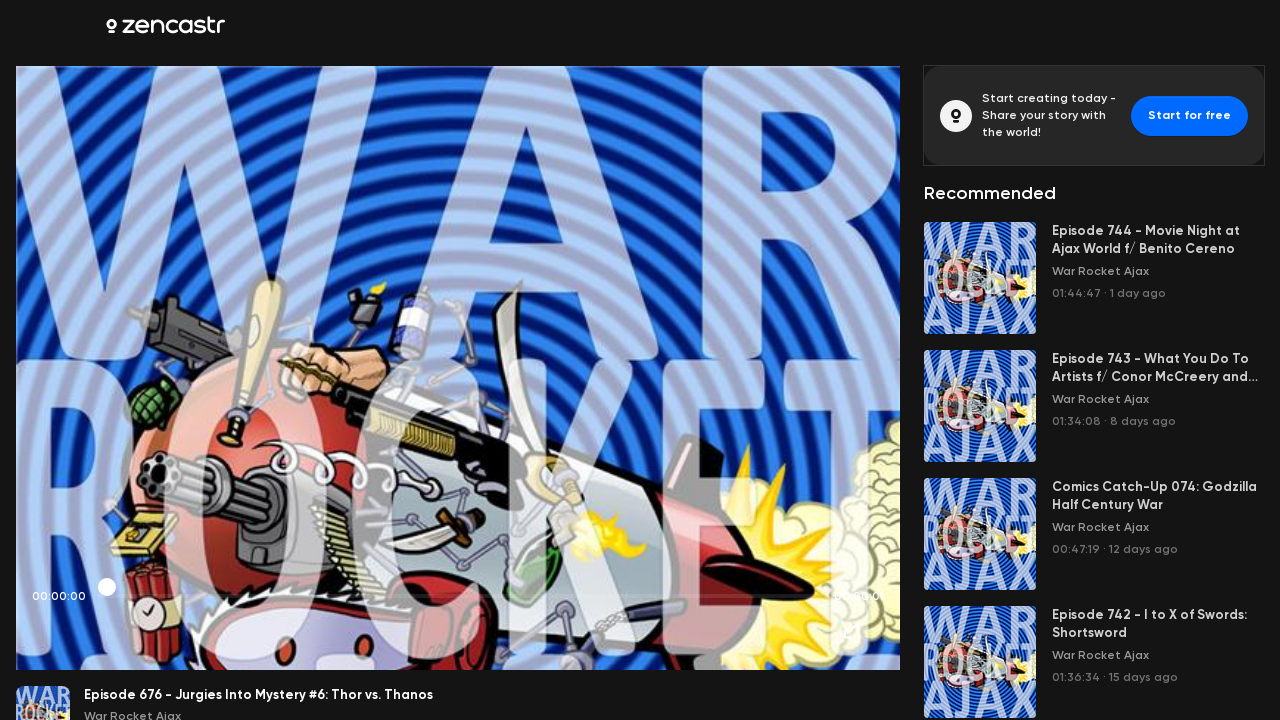

--- FILE ---
content_type: text/html; charset=utf-8
request_url: https://zencastr.com/z/DA3CZ3i1
body_size: 29599
content:
<!DOCTYPE html><html lang="en"><head><meta charSet="utf-8"/><script>
(function(w,d,s,l,i){w[l]=w[l]||[];w[l].push({'gtm.start':
new Date().getTime(),event:'gtm.js'});var f=d.getElementsByTagName(s)[0],
j=d.createElement(s),dl=l!='dataLayer'?'&l='+l:'';j.async=true;j.src=
'https://www.googletagmanager.com/gtm.js?id='+i+dl;f.parentNode.insertBefore(j,f);
})(window,document,'script','dataLayer','GTM-NL6WXZ68');
</script><meta name="viewport" content="minimum-scale=1, initial-scale=1, width=device-width, shrink-to-fit=no, viewport-fit=cover, maximum-scale=5"/><title>Episode 676 - Jurgies Into Mystery #6: Thor vs. Thanos by @Klytus Media · Zencastr Video</title><meta name="description" content="Yes, it&#x27;s time for Thor #25! Not only do Thor and Thanos do battle in this monumental issue, but Mangog gets got. We go through it all beat by beat."/><meta property="og:title" content="Episode 676 - Jurgies Into Mystery #6: Thor vs. Thanos by @Klytus Media"/><meta property="og:url" content="https://zencastr.com/z/DA3CZ3i1"/><meta property="og:image" content="https://media.zencastr.com/cdn-cgi/image/width=640,quality=85/image-files/56c68ea84bbb76c24564a4a7/3c91285d-eb5d-42a7-b291-1ab12b7266a1.jpg"/><meta property="og:description" content="Yes, it&#x27;s time for Thor #25! Not only do Thor and Thanos do battle in this monumental issue, but Mangog gets got. We go through it all beat by beat."/><link rel="preload" href="https://plat-assets.zencastr.com/static/fonts/Gilroy/Gilroy-Regular.woff2" as="font" type="font/woff2" crossorigin=""/><link rel="preload" href="https://plat-assets.zencastr.com/static/fonts/Gilroy/Gilroy-Medium.woff2" as="font" type="font/woff2" crossorigin=""/><link rel="preload" href="https://plat-assets.zencastr.com/static/fonts/Gilroy/Gilroy-SemiBold.woff2" as="font" type="font/woff2" crossorigin=""/><link rel="preload" href="https://plat-assets.zencastr.com/static/fonts/Gilroy/Gilroy-Bold.woff2" as="font" type="font/woff2" crossorigin=""/><link rel="preload" href="https://plat-assets.zencastr.com/static/fonts/Gilroy/Gilroy-ExtraBold.woff2" as="font" type="font/woff2" crossorigin=""/><link href="https://media.zencastr.com/cdn-cgi/image/width=1000,quality=85/image-files/56c68ea84bbb76c24564a4a7/3c91285d-eb5d-42a7-b291-1ab12b7266a1.jpg" rel="preload" as="image" fetchpriority="high"/><meta name="next-head-count" content="15"/><meta name="application-name" content="Zencastr"/><link rel="icon" type="image/png" sizes="32x32" href="https://plat-assets.zencastr.com/static/favicon/favicon-32x32.png?v=2"/><link rel="icon" type="image/png" sizes="16x16" href="https://plat-assets.zencastr.com/static/favicon/favicon-16x16.png?v=2"/><link rel="shortcut icon" href="https://plat-assets.zencastr.com/static/favicon/favicon.ico?v=2"/><meta name="theme-color" content="#000000"/><meta name="mobile-web-app-capable" content="yes"/><link rel="apple-touch-icon" sizes="180x180" href="https://plat-assets.zencastr.com/static/favicon/apple-touch-icon.png?v=2"/><meta name="apple-mobile-web-app-capable" content="yes"/><meta name="apple-mobile-web-app-status-bar-style" content="default"/><meta name="apple-mobile-web-app-title" content="Zencastr"/><link rel="mask-icon" color="#006AFF" href="https://plat-assets.zencastr.com/static/favicon/safari-pinned-tab.svg?v=2"/><link rel="manifest" href="https://plat-assets.zencastr.com/static/favicon/site.webmanifest?v=2"/><meta name="msapplication-TileColor" content="#006AFF"/><meta name="msapplication-config" content="https://plat-assets.zencastr.com/static/favicon/browserconfig.xml?v=2"/><meta name="msapplication-tap-highlight" content="no"/><link rel="preconnect" href="https://fonts.googleapis.com"/><link rel="preconnect" href="https://fonts.gstatic.com" crossorigin=""/><link rel="preconnect" href="https://fonts.gstatic.com" crossorigin /><link rel="preload" href="https://plat-assets.zencastr.com/_next/static/css/8cdbbff5603936d1.css" as="style"/><link rel="stylesheet" href="https://plat-assets.zencastr.com/_next/static/css/8cdbbff5603936d1.css" data-n-g=""/><noscript data-n-css=""></noscript><script defer="" nomodule="" src="https://plat-assets.zencastr.com/_next/static/chunks/polyfills-c67a75d1b6f99dc8.js"></script><script src="https://plat-assets.zencastr.com/_next/static/chunks/webpack-2025f82e19532407.js" defer=""></script><script src="https://plat-assets.zencastr.com/_next/static/chunks/framework-e052f91a7ba38da5.js" defer=""></script><script src="https://plat-assets.zencastr.com/_next/static/chunks/main-b70f4f24ddd6e8b6.js" defer=""></script><script src="https://plat-assets.zencastr.com/_next/static/chunks/pages/_app-2630a15679df7bc2.js" defer=""></script><script src="https://plat-assets.zencastr.com/_next/static/chunks/9894-20bf19bdab8feb7e.js" defer=""></script><script src="https://plat-assets.zencastr.com/_next/static/chunks/6733-1dcf268827899e42.js" defer=""></script><script src="https://plat-assets.zencastr.com/_next/static/chunks/4594-7a4ea6427e92bb29.js" defer=""></script><script src="https://plat-assets.zencastr.com/_next/static/chunks/9777-abf7dc0020fcd40a.js" defer=""></script><script src="https://plat-assets.zencastr.com/_next/static/chunks/2315-88ceeabc8dc34f6f.js" defer=""></script><script src="https://plat-assets.zencastr.com/_next/static/chunks/7650-085aeb37d3bf2e59.js" defer=""></script><script src="https://plat-assets.zencastr.com/_next/static/chunks/9506-b98bba62b079dce8.js" defer=""></script><script src="https://plat-assets.zencastr.com/_next/static/chunks/4685-96320d3dad14efbb.js" defer=""></script><script src="https://plat-assets.zencastr.com/_next/static/chunks/626-a71fac7af19be36c.js" defer=""></script><script src="https://plat-assets.zencastr.com/_next/static/chunks/4948-7c0e104d61b889a0.js" defer=""></script><script src="https://plat-assets.zencastr.com/_next/static/chunks/1012-8ac6c3d6bf848577.js" defer=""></script><script src="https://plat-assets.zencastr.com/_next/static/chunks/9571-3592d8efb18b0a68.js" defer=""></script><script src="https://plat-assets.zencastr.com/_next/static/chunks/6758-ee31550f61152b0e.js" defer=""></script><script src="https://plat-assets.zencastr.com/_next/static/chunks/2644-e5b6f7931cdf6388.js" defer=""></script><script src="https://plat-assets.zencastr.com/_next/static/chunks/8295-0f0150b070fe1359.js" defer=""></script><script src="https://plat-assets.zencastr.com/_next/static/chunks/pages/z/%5Bslug%5D-6f20a7e9f359a016.js" defer=""></script><script src="https://plat-assets.zencastr.com/_next/static/wgLn2rGzBGbvOxPZsx52q/_buildManifest.js" defer=""></script><script src="https://plat-assets.zencastr.com/_next/static/wgLn2rGzBGbvOxPZsx52q/_ssgManifest.js" defer=""></script><style data-styled="" data-styled-version="5.3.5">{overflow-x:hidden;overflow-y:auto;overflow-y:unset;}/*!sc*/
html,body,div,span,applet,object,iframe,h1,h2,h3,h4,h5,h6,p,blockquote,pre,a,abbr,acronym,address,big,cite,code,del,dfn,em,img,ins,kbd,q,s,samp,small,strike,strong,sub,sup,tt,var,b,u,i,center,dl,dt,dd,menu,ol,ul,li,fieldset,form,label,legend,table,caption,tbody,tfoot,thead,tr,th,td,article,aside,canvas,details,embed,figure,figcaption,footer,header,hgroup,main,menu,nav,output,ruby,section,summary,time,mark,audio,video{margin:0;padding:0;border:0;font-size:100%;font:inherit;vertical-align:baseline;}/*!sc*/
article,aside,details,figcaption,figure,footer,header,hgroup,main,menu,nav,section{display:block;}/*!sc*/
*[hidden]{display:none;}/*!sc*/
body{line-height:1;}/*!sc*/
menu,ol,ul{list-style:none;}/*!sc*/
blockquote,q{quotes:none;}/*!sc*/
blockquote:before,blockquote:after,q:before,q:after{content:'';content:none;}/*!sc*/
table{border-collapse:collapse;border-spacing:0;}/*!sc*/
html,body,input,textarea,span,div,button,abbr{font-family:"Gilroy",Futura,-apple-system,Segoe UI,Helvetica Neue,sans-serif;font-size:13px;font-weight:600;font-display:optional;color:#CCCCCC;box-sizing:border-box;-webkit-font-smoothing:antialiased;-moz-osx-font-smoothing:grayscale;line-height:1.43;}/*!sc*/
@media (min-width:768px){::-webkit-scrollbar{width:8px;height:8px;}::-webkit-scrollbar-track{box-shadow:inset 0 0 8px 8px transparent;border-color:transparent;border-style:solid;border-width:0px 0px;}::-webkit-scrollbar-thumb{box-shadow:inset 0 0 8px 8px #888;border-radius:50% / 4px;border-color:transparent;border-style:solid;border-width:0px 0px;}::-webkit-scrollbar-thumb:hover{box-shadow:inset 0 0 8px 8px #555;}::-webkit-scrollbar-button{display:none;}}/*!sc*/
::-webkit-scrollbar-thumb{border-radius:100px;}/*!sc*/
html,body{background:#1A1A1A;width:100%;height:100%;padding:0;}/*!sc*/
:-webkit-full-screen{background:#1A1A1A;}/*!sc*/
body{overflow-y:auto;}/*!sc*/
img{max-width:100%;height:auto;display:block;}/*!sc*/
form{width:100%;}/*!sc*/
.App{-webkit-transition:filter .15s ease;transition:filter .15s ease;height:100%;width:100%;}/*!sc*/
a{-webkit-text-decoration:none;text-decoration:none;}/*!sc*/
a:hover{color:#3EA8FF;}/*!sc*/
code,pre{font-family:'Roboto Mono',monospace;font-weight:400;}/*!sc*/
.bm-cancel-modal div{color:#7171A6;}/*!sc*/
data-styled.g2[id="sc-global-gavQXq1"]{content:"sc-global-gavQXq1,"}/*!sc*/
.cLNVmh{padding-bottom:48px;padding-left:0;padding-right:0;}/*!sc*/
.idZrTY{display:-webkit-box;display:-webkit-flex;display:-ms-flexbox;display:flex;}/*!sc*/
.ecYRQT{height:8px;width:100%;height:8px;position:absolute;width:100%;}/*!sc*/
.dYSUdT{border-radius:8px;height:54px;width:54px;height:54px;margin-right:14px;margin-bottom:10px;width:54px;}/*!sc*/
.lnQiIM{-webkit-flex-direction:column;-ms-flex-direction:column;flex-direction:column;display:-webkit-box;display:-webkit-flex;display:-ms-flexbox;display:flex;}/*!sc*/
.kAnDsI{cursor:pointer;}/*!sc*/
.jJateQ{-webkit-align-items:center;-webkit-box-align:center;-ms-flex-align:center;align-items:center;display:-webkit-box;display:-webkit-flex;display:-ms-flexbox;display:flex;}/*!sc*/
.bPqmdm{margin-right:8px;}/*!sc*/
.jYdPRg{border-radius:50%;height:32px;width:32px;height:32px;width:32px;}/*!sc*/
.dCbRba{-webkit-flex-direction:column;-ms-flex-direction:column;flex-direction:column;-webkit-flex:1;-ms-flex:1;flex:1;display:-webkit-box;display:-webkit-flex;display:-ms-flexbox;display:flex;margin-bottom:0;}/*!sc*/
.AUSxI{border-radius:4px;height:112px;width:112px;height:112px;width:112px;}/*!sc*/
.gfYgOl{-webkit-flex:1 0 0;-ms-flex:1 0 0;flex:1 0 0;margin-left:16px;}/*!sc*/
.kMSebh{-webkit-align-items:flex-start;-webkit-box-align:flex-start;-ms-flex-align:flex-start;align-items:flex-start;display:-webkit-box;display:-webkit-flex;display:-ms-flexbox;display:flex;margin-bottom:5px;}/*!sc*/
.kWHCnC{-webkit-flex-shrink:0;-ms-flex-negative:0;flex-shrink:0;margin-top:5px;}/*!sc*/
.cdgged{margin-left:0;margin-bottom:5px;}/*!sc*/
.dKwPsQ{margin-left:0;clear:both;}/*!sc*/
data-styled.g3[id="sc-716ce9c9-0"]{content:"cLNVmh,idZrTY,ecYRQT,dYSUdT,lnQiIM,kAnDsI,cIqNoI,jJateQ,bPqmdm,jYdPRg,dCbRba,AUSxI,gfYgOl,kMSebh,kWHCnC,cdgged,dKwPsQ,"}/*!sc*/
.hnxtUp{margin-bottom:0;display:inline-block;font-size:12px;font-weight:600;color:#F2F2F2;text-align:left;font-size:11px;}/*!sc*/
.fqsTSf{margin-bottom:0;display:inline-block;font-size:12px;font-weight:600;color:#F2F2F2;text-align:left;}/*!sc*/
.fxXOAg{margin-bottom:16px;display:inline-block;font-size:12px;font-weight:600;color:#CCCCCC;text-align:left;}/*!sc*/
.fTfqmb{margin-bottom:0;display:inline-block;font-size:12px;font-weight:600;color:#FFFFFF;text-align:left;}/*!sc*/
.eNtQId{margin-bottom:4px;display:inline-block;font-size:13px;font-weight:700;color:#FFFFFF;text-align:left;display:-webkit-box;-webkit-line-clamp:2;-webkit-box-orient:vertical;overflow:hidden;text-overflow:ellipsis;overflow-wrap:break-word;}/*!sc*/
.kxhGOY{margin-bottom:0;display:inline-block;font-size:12px;font-weight:600;color:#999999;text-align:left;font-size:12px;display:-webkit-inline-box;-webkit-line-clamp:2;-webkit-box-orient:vertical;overflow:hidden;text-overflow:ellipsis;overflow-wrap:break-word;}/*!sc*/
.bxOQj{margin-bottom:0;display:inline-block;font-size:13px;font-weight:700;color:#CCCCCC;text-align:left;}/*!sc*/
.jvLcZ{margin-bottom:0;display:inline-block;font-size:13px;font-weight:700;color:#999999;text-align:left;white-space:nowrap;}/*!sc*/
.HlofQ{margin-left:16px;margin-right:16px;margin-bottom:16px;display:inline-block;font-size:12px;font-weight:600;color:#FFFFFF;text-align:left;font-size:18px;}/*!sc*/
.jQuBLf{margin-right:0;margin-bottom:0;display:inline-block;font-size:13px;font-weight:700;color:rgba(255,255,255,0.80);text-align:left;display:-webkit-box;-webkit-line-clamp:2;-webkit-box-orient:vertical;overflow:hidden;text-overflow:ellipsis;overflow-wrap:break-word;}/*!sc*/
.VgLEO{margin-bottom:0;display:inline-block;font-size:12px;font-weight:600;color:rgba(255,255,255,0.40);text-align:left;font-size:12px;}/*!sc*/
.hMNouk{margin-left:3px;margin-right:3px;margin-bottom:0;display:inline-block;font-size:12px;font-weight:600;color:rgba(255,255,255,0.40);text-align:left;}/*!sc*/
data-styled.g5[id="sc-68d17cdc-0"]{content:"hnxtUp,fqsTSf,fxXOAg,fTfqmb,eNtQId,kxhGOY,bxOQj,jvLcZ,HlofQ,jQuBLf,VgLEO,hMNouk,"}/*!sc*/
.esHkSg{-webkit-animation:5s gQAWVs linear forwards;animation:5s gQAWVs linear forwards;}/*!sc*/
data-styled.g6[id="sc-d9bebe94-0"]{content:"esHkSg,"}/*!sc*/
.gTGwbD{-webkit-flex-shrink:0;-ms-flex-negative:0;flex-shrink:0;-webkit-transition:filter .15s ease;transition:filter .15s ease;display:block;}/*!sc*/
.gsEMtf{margin:auto;-webkit-flex-shrink:0;-ms-flex-negative:0;flex-shrink:0;-webkit-transition:filter .15s ease;transition:filter .15s ease;display:block;}/*!sc*/
.iRbzBM{margin-right:9px;-webkit-flex-shrink:0;-ms-flex-negative:0;flex-shrink:0;-webkit-transition:filter .15s ease;transition:filter .15s ease;display:block;}/*!sc*/
data-styled.g7[id="sc-d9bebe94-1"]{content:"gTGwbD,gsEMtf,iRbzBM,"}/*!sc*/
.haWzID{-webkit-clip:rect(0 0 0 0);clip:rect(0 0 0 0);-webkit-clip-path:inset(50%);clip-path:inset(50%);height:1px;overflow:hidden;position:absolute;white-space:nowrap;width:1px;}/*!sc*/
data-styled.g8[id="sc-7b8ab3dd-0"]{content:"haWzID,"}/*!sc*/
.iziNsX.iziNsX{background:none;border:none;padding:0;cursor:default;outline:none;display:-webkit-box;display:-webkit-flex;display:-ms-flexbox;display:flex;-webkit-align-items:center;-webkit-box-align:center;-ms-flex-align:center;align-items:center;color:#808080;-webkit-transition:0.15s ease;transition:0.15s ease;position:relative;}/*!sc*/
.iziNsX.iziNsX:hover{cursor:pointer;color:#FFFFFF;}/*!sc*/
.iziNsX.iziNsX:focus{outline:none;}/*!sc*/
.iziNsX.iziNsX::before{content:'';position:absolute;border-radius:50%;border:2px solid #3EA8FF;inset:0;aspect-ratio:1/1;width:32px;height:32px;top:50%;left:50%;-webkit-transform:translate(-50%,-50%);-ms-transform:translate(-50%,-50%);transform:translate(-50%,-50%);-webkit-transition:0.15s ease;transition:0.15s ease;opacity:0;}/*!sc*/
.iziNsX.iziNsX:focus::before{opacity:1;}/*!sc*/
.eZxyKT.eZxyKT{background:none;border:none;padding:0;cursor:default;outline:none;display:-webkit-box;display:-webkit-flex;display:-ms-flexbox;display:flex;-webkit-align-items:center;-webkit-box-align:center;-ms-flex-align:center;align-items:center;margin:0 12px;color:#FFFFFF;-webkit-transition:0.15s ease;transition:0.15s ease;position:relative;display:-webkit-box;display:-webkit-flex;display:-ms-flexbox;display:flex;-webkit-align-items:center;-webkit-box-align:center;-ms-flex-align:center;align-items:center;-webkit-box-pack:center;-webkit-justify-content:center;-ms-flex-pack:center;justify-content:center;width:40px;height:40px;border-radius:50%;background:rgba(255,255,255,0.20);box-shadow:0px 1px 0px rgba(0,0,0,0.2),inset 0px 1px 0px rgba(255,255,255,0.05);}/*!sc*/
.eZxyKT.eZxyKT:hover{cursor:pointer;color:#FFFFFF;}/*!sc*/
.eZxyKT.eZxyKT:focus{outline:none;}/*!sc*/
.eZxyKT.eZxyKT::before{content:'';position:absolute;border-radius:50%;border:2px solid #3EA8FF;inset:0;aspect-ratio:1/1;width:40px;height:40px;top:50%;left:50%;-webkit-transform:translate(-50%,-50%);-ms-transform:translate(-50%,-50%);transform:translate(-50%,-50%);-webkit-transition:0.15s ease;transition:0.15s ease;opacity:0;}/*!sc*/
.eZxyKT.eZxyKT:focus::before{opacity:1;}/*!sc*/
.eZxyKT.eZxyKT:hover{background:rgba(255,255,255,0.40);}/*!sc*/
.TiDON.TiDON{background:none;border:none;padding:0;cursor:default;outline:none;display:-webkit-box;display:-webkit-flex;display:-ms-flexbox;display:flex;-webkit-align-items:center;-webkit-box-align:center;-ms-flex-align:center;align-items:center;color:#808080;-webkit-transition:0.15s ease;transition:0.15s ease;position:relative;}/*!sc*/
.TiDON.TiDON:hover{cursor:pointer;color:#FFFFFF;}/*!sc*/
.TiDON.TiDON:focus{outline:none;}/*!sc*/
.TiDON.TiDON::before{content:'';position:absolute;border-radius:6px;border:2px solid #3EA8FF;inset:0;aspect-ratio:1/1;width:32px;height:32px;top:50%;left:50%;-webkit-transform:translate(-50%,-50%);-ms-transform:translate(-50%,-50%);transform:translate(-50%,-50%);-webkit-transition:0.15s ease;transition:0.15s ease;opacity:0;}/*!sc*/
.TiDON.TiDON:focus::before{opacity:1;}/*!sc*/
data-styled.g9[id="sc-915c78c4-0"]{content:"iziNsX,eZxyKT,TiDON,"}/*!sc*/
#nprogress{pointer-events:none;}/*!sc*/
#nprogress .bar{background:#006AFF;position:fixed;z-index:1031;top:0;left:0;width:100%;height:2px;}/*!sc*/
#nprogress .peg{display:block;position:absolute;right:0px;width:100px;height:100%;box-shadow:0 0 10px #006AFF,0 0 5px #006AFF;opacity:1.0;-webkit-transform:rotate(3deg) translate(0px,-4px);-ms-transform:rotate(3deg) translate(0px,-4px);transform:rotate(3deg) translate(0px,-4px);}/*!sc*/
#nprogress .spinner{display:block;position:fixed;z-index:1031;top:15px;right:15px;}/*!sc*/
#nprogress .spinner-icon{width:18px;height:18px;box-sizing:border-box;border:solid 2px transparent;border-top-color:#006AFF;border-left-color:#006AFF;border-radius:50%;-webkit-animation:nprogress-spinner 400ms linear infinite;animation:nprogress-spinner 400ms linear infinite;}/*!sc*/
.nprogress-custom-parent{overflow:hidden;position:relative;}/*!sc*/
.nprogress-custom-parent #nprogress .spinner,.nprogress-custom-parent #nprogress .bar{position:absolute;}/*!sc*/
@-webkit-keyframes nprogress-spinner{0%{-webkit-transform:rotate(0deg);-ms-transform:rotate(0deg);transform:rotate(0deg);}100%{-webkit-transform:rotate(360deg);-ms-transform:rotate(360deg);transform:rotate(360deg);}}/*!sc*/
@keyframes nprogress-spinner{0%{-webkit-transform:rotate(0deg);-ms-transform:rotate(0deg);transform:rotate(0deg);}100%{-webkit-transform:rotate(360deg);-ms-transform:rotate(360deg);transform:rotate(360deg);}}/*!sc*/
data-styled.g12[id="sc-global-cdJUbX1"]{content:"sc-global-cdJUbX1,"}/*!sc*/
.intercom-lightweight-app{display:none;}/*!sc*/
data-styled.g13[id="sc-global-lbAyPm1"]{content:"sc-global-lbAyPm1,"}/*!sc*/
.imjGTc{border:1px solid transparent;cursor:pointer;outline:none;position:relative;-webkit-transition:0.15s ease;transition:0.15s ease;display:-webkit-box;display:-webkit-flex;display:-ms-flexbox;display:flex;-webkit-align-items:center;-webkit-box-align:center;-ms-flex-align:center;align-items:center;-webkit-box-pack:center;-webkit-justify-content:center;-ms-flex-pack:center;justify-content:center;padding:7px 16px;color:#FFFFFF;border-radius:6px;font-weight:700;box-shadow:0px 1px 0px rgba(0,0,0,0.2),inset 0px 1px 0px rgba(255,255,255,0.05);height:100%;padding-top:0;padding-bottom:0;background:none;box-shadow:none;}/*!sc*/
.imjGTc:focus:not(:active){box-shadow:0 0 0 2px #3EA8FF;z-index:2;}/*!sc*/
.imjGTc.imjGTc{padding:0;margin-bottom:0;}/*!sc*/
.hBibTp{border:1px solid transparent;cursor:pointer;outline:none;position:relative;-webkit-transition:0.15s ease;transition:0.15s ease;display:-webkit-box;display:-webkit-flex;display:-ms-flexbox;display:flex;-webkit-align-items:center;-webkit-box-align:center;-ms-flex-align:center;align-items:center;-webkit-box-pack:center;-webkit-justify-content:center;-ms-flex-pack:center;justify-content:center;padding:7px 16px;color:#FFFFFF;border-radius:6px;font-weight:700;box-shadow:0px 1px 0px rgba(0,0,0,0.2),inset 0px 1px 0px rgba(255,255,255,0.05);height:32px;padding-top:0;padding-bottom:0;background-color:#006AFF;border-color:#006AFF;}/*!sc*/
.hBibTp:hover{background-color:#2997FF;border-color:#2997FF;}/*!sc*/
.hBibTp:active{background-color:#0056F0;border-color:#0056F0;}/*!sc*/
.hBibTp:focus:not(:active){box-shadow:0 0 0 2px #3EA8FF;z-index:2;}/*!sc*/
.hBibTp.hBibTp{margin-bottom:0;}/*!sc*/
.ikhyRP{border:1px solid transparent;cursor:pointer;outline:none;position:relative;-webkit-transition:0.15s ease;transition:0.15s ease;display:-webkit-box;display:-webkit-flex;display:-ms-flexbox;display:flex;-webkit-align-items:center;-webkit-box-align:center;-ms-flex-align:center;align-items:center;-webkit-box-pack:center;-webkit-justify-content:center;-ms-flex-pack:center;justify-content:center;padding:7px 16px;color:#FFFFFF;border-radius:6px;font-weight:700;box-shadow:0px 1px 0px rgba(0,0,0,0.2),inset 0px 1px 0px rgba(255,255,255,0.05);width:114px;padding-left:0;padding-right:0;height:32px;padding-top:0;padding-bottom:0;background-color:#3ED898;box-shadow:0px 1px 0px 0px rgba(0,0,0,0.20),0px 1px 0px 0px rgba(255,255,255,0.05) inset;color:#141414;}/*!sc*/
.ikhyRP:hover{background-color:#66EAB9;}/*!sc*/
.ikhyRP:active{background-color:#009F49;}/*!sc*/
.ikhyRP:focus:not(:active){box-shadow:0 0 0 2px #009F49;z-index:2;}/*!sc*/
.ikhyRP.ikhyRP{margin-bottom:0;}/*!sc*/
.lkYlXd{border:1px solid transparent;cursor:pointer;outline:none;position:relative;-webkit-transition:0.15s ease;transition:0.15s ease;display:-webkit-box;display:-webkit-flex;display:-ms-flexbox;display:flex;-webkit-align-items:center;-webkit-box-align:center;-ms-flex-align:center;align-items:center;-webkit-box-pack:center;-webkit-justify-content:center;-ms-flex-pack:center;justify-content:center;padding:7px 16px;color:#FFFFFF;border-radius:6px;font-weight:700;box-shadow:0px 1px 0px rgba(0,0,0,0.2),inset 0px 1px 0px rgba(255,255,255,0.05);height:32px;padding-top:0;padding-bottom:0;border:0;background:0;padding:0;margin:0;outline:none;color:#006AFF;box-shadow:none;height:auto;font-weight:600;}/*!sc*/
.lkYlXd:focus{color:#3EA8FF;-webkit-text-decoration:underline;text-decoration:underline;}/*!sc*/
.lkYlXd:hover{-webkit-text-decoration:underline;text-decoration:underline;color:#3EA8FF;}/*!sc*/
.lkYlXd.lkYlXd{margin-top:8px;margin-bottom:0;font-size:13px;}/*!sc*/
data-styled.g15[id="sc-7d514da1-0"]{content:"imjGTc,hBibTp,ikhyRP,lkYlXd,"}/*!sc*/
.UiXzE{color:#CCCCCC;font-weight:600;display:-webkit-box;display:-webkit-flex;display:-ms-flexbox;display:flex;-webkit-align-items:center;-webkit-box-align:center;-ms-flex-align:center;align-items:center;-webkit-transition:0.15s color;transition:0.15s color;font-size:14px;}/*!sc*/
.UiXzE:hover{-webkit-text-decoration:underline;text-decoration:underline;}/*!sc*/
.cfzXkp{color:#CCCCCC;font-weight:600;display:-webkit-box;display:-webkit-flex;display:-ms-flexbox;display:flex;-webkit-align-items:center;-webkit-box-align:center;-ms-flex-align:center;align-items:center;-webkit-transition:0.15s color;transition:0.15s color;font-size:14px;}/*!sc*/
.cfzXkp:hover{-webkit-text-decoration:underline;text-decoration:underline;}/*!sc*/
.cfzXkp:hover{-webkit-text-decoration:none;text-decoration:none;}/*!sc*/
.dByfaA{color:#CCCCCC;font-weight:600;display:-webkit-box;display:-webkit-flex;display:-ms-flexbox;display:flex;-webkit-align-items:center;-webkit-box-align:center;-ms-flex-align:center;align-items:center;-webkit-transition:0.15s color;transition:0.15s color;font-size:14px;}/*!sc*/
.dByfaA:hover{-webkit-text-decoration:underline;text-decoration:underline;}/*!sc*/
.dByfaA:hover{-webkit-text-decoration:none;text-decoration:none;}/*!sc*/
.dByfaA.dByfaA{margin-bottom:0;padding:0;}/*!sc*/
data-styled.g17[id="sc-2131d6df-0"]{content:"UiXzE,cfzXkp,dByfaA,"}/*!sc*/
.eTyain{position:absolute;z-index:70;-webkit-flex:1;-ms-flex:1;flex:1;display:-webkit-box;display:-webkit-flex;display:-ms-flexbox;display:flex;-webkit-align-items:center;-webkit-box-align:center;-ms-flex-align:center;align-items:center;-webkit-box-pack:center;-webkit-justify-content:center;-ms-flex-pack:center;justify-content:center;inset:0;background-color:rgba(0,0,0,0.80);display:none;border-radius:0;}/*!sc*/
data-styled.g20[id="sc-8cdae579-0"]{content:"eTyain,"}/*!sc*/
.evCTpV{object-fit:cover;object-position:50%;width:100%;height:100%;cursor:pointer;}/*!sc*/
.jNvNqL{object-fit:cover;object-position:50%;width:100%;height:100%;cursor:inherit;}/*!sc*/
data-styled.g21[id="sc-bbdec9e5-0"]{content:"evCTpV,jNvNqL,"}/*!sc*/
.cbOIgn{overflow:hidden;-webkit-flex-shrink:0;-ms-flex-negative:0;flex-shrink:0;}/*!sc*/
data-styled.g22[id="sc-1ad5f2b5-0"]{content:"cbOIgn,"}/*!sc*/
.bqdUQr p{margin-bottom:20px;}/*!sc*/
.bqdUQr a{-webkit-text-decoration:underline;text-decoration:underline;}/*!sc*/
.bqdUQr strong{font-weight:700;}/*!sc*/
.bqdUQr em{font-style:italic;}/*!sc*/
.bqdUQr ol{display:block;list-style-type:decimal;margin-block-start:1em;margin-block-end:1em;margin-inline-start:0px;margin-inline-end:0px;padding-inline-start:40px;}/*!sc*/
.bqdUQr ul{display:block;list-style-type:disc;margin-block-start:1em;margin-block-end:1em;margin-inline-start:0px;margin-inline-end:0px;padding-inline-start:40px;}/*!sc*/
.bqdUQr li{display:list-item;text-align:-webkit-match-parent;}/*!sc*/
.bqdUQr h1{font-size:20px;font-weight:700;color:#FFFFFF;}/*!sc*/
.bqdUQr h2{font-size:16px;font-weight:700;color:#FFFFFF;}/*!sc*/
.bqdUQr h3{font-size:13px;font-weight:700;color:#FFFFFF;}/*!sc*/
data-styled.g25[id="sc-9a027c0c-0"]{content:"bqdUQr,"}/*!sc*/
.kYbdsQ{margin-top:4px;}/*!sc*/
data-styled.g26[id="sc-6823f2d9-0"]{content:"kYbdsQ,"}/*!sc*/
.hwxgde{color:rgba(255,255,255,0.80);font-size:13px;font-weight:600;line-height:20px;-webkit-transition:max-height .15s ease;transition:max-height .15s ease;max-height:px;overflow:hidden;text-overflow:ellipsis;max-height:8rem;}/*!sc*/
.hwxgde *{color:rgba(255,255,255,0.80);font-size:13px;font-weight:600;line-height:20px;}/*!sc*/
data-styled.g27[id="sc-6823f2d9-1"]{content:"hwxgde,"}/*!sc*/
.deOuzE{color:#FFFFFF;}/*!sc*/
.deOuzE:hover{color:rgba(255,255,255,0.80);}/*!sc*/
.deOuzE:focus{color:#FFFFFF;-webkit-text-decoration:none;text-decoration:none;}/*!sc*/
.deOuzE:focus:hover{color:rgba(255,255,255,0.80);}/*!sc*/
data-styled.g28[id="sc-6823f2d9-2"]{content:"deOuzE,"}/*!sc*/
.fJHGxz{width:100%;height:100%;}/*!sc*/
data-styled.g30[id="sc-d296249d-0"]{content:"fJHGxz,"}/*!sc*/
.ezjark{font-size:11px;display:-webkit-box;display:-webkit-flex;display:-ms-flexbox;display:flex;-webkit-align-items:center;-webkit-box-align:center;-ms-flex-align:center;align-items:center;width:50px;-webkit-flex-shrink:0;-ms-flex-negative:0;flex-shrink:0;color:#FFFFFF;}/*!sc*/
data-styled.g33[id="sc-5a6b28b2-0"]{content:"ezjark,"}/*!sc*/
.bMYkUe{width:100%;position:relative;margin:0 16px;}/*!sc*/
data-styled.g34[id="sc-5a6b28b2-1"]{content:"bMYkUe,"}/*!sc*/
.kVmkKI{width:18px;height:18px;outline:none;border-radius:50%;top:0;background:#FFFFFF;border:2px solid transparent;}/*!sc*/
.kVmkKI:focus{border-color:#3EA8FF;}/*!sc*/
data-styled.g35[id="sc-5a6b28b2-2"]{content:"kVmkKI,"}/*!sc*/
.dCpefl{display:-webkit-box;display:-webkit-flex;display:-ms-flexbox;display:flex;width:100%;position:relative;height:36px;}/*!sc*/
.dCpefl:hover .sc-5a6b28b2-2{opacity:1;}/*!sc*/
data-styled.g36[id="sc-5a6b28b2-3"]{content:"dCpefl,"}/*!sc*/
.gsWLQY{position:relative;width:100%;-webkit-align-self:center;-ms-flex-item-align:center;align-self:center;display:-webkit-box;display:-webkit-flex;display:-ms-flexbox;display:flex;-webkit-align-items:center;-webkit-box-align:center;-ms-flex-align:center;align-items:center;height:36px;}/*!sc*/
data-styled.g37[id="sc-5a6b28b2-4"]{content:"gsWLQY,"}/*!sc*/
.eioSDA{width:100%;height:4px;border-radius:4px;}/*!sc*/
data-styled.g38[id="sc-5a6b28b2-5"]{content:"eioSDA,"}/*!sc*/
.fFBHlG{pointer-events:none;height:4px;border-radius:4px;background:rgba(255,255,255,0.30);position:absolute;top:50%;left:0;width:0%;-webkit-transform:translateY(-50%);-ms-transform:translateY(-50%);transform:translateY(-50%);}/*!sc*/
data-styled.g39[id="sc-5a6b28b2-6"]{content:"fFBHlG,"}/*!sc*/
.popover-enter{opacity:0;-webkit-transform:translateY(0);-ms-transform:translateY(0);transform:translateY(0);}/*!sc*/
.popover-enter-bottom,.popover-enter-bottom-start,.popover-enter-bottom-end{-webkit-transform:translateY(10px);-ms-transform:translateY(10px);transform:translateY(10px);}/*!sc*/
.popover-enter-top,.popover-enter-top-start,.popover-enter-top-end{-webkit-transform:translateY(-10px);-ms-transform:translateY(-10px);transform:translateY(-10px);}/*!sc*/
.popover-enter-active{opacity:1;-webkit-transition:opacity 150ms,-webkit-transform 150ms;-webkit-transition:opacity 150ms,transform 150ms;transition:opacity 150ms,transform 150ms;}/*!sc*/
.popover-enter-active-bottom,.popover-enter-active-bottom-start,.popover-enter-active-bottom-end,.popover-enter-active-top,.popover-enter-active-top-start,.popover-enter-active-top-end{-webkit-transform:translateX(0) translateY(0);-ms-transform:translateX(0) translateY(0);transform:translateX(0) translateY(0);}/*!sc*/
.popover-exit{opacity:1;}/*!sc*/
.popover-exit-bottom,.popover-exit-bottom-start,.popover-exit-bottom-end,.popover-exit-top,.popover-exit-top-start,.popover-exit-top-end{-webkit-transform:translateX(0) translateY(0);-ms-transform:translateX(0) translateY(0);transform:translateX(0) translateY(0);}/*!sc*/
.popover-exit-active{opacity:0;-webkit-transition:opacity 150ms,-webkit-transform 150ms;-webkit-transition:opacity 150ms,transform 150ms;transition:opacity 150ms,transform 150ms;}/*!sc*/
.popover-exit-active-bottom,.popover-exit-active-bottom-start,.popover-exit-active-bottom-end{-webkit-transform:translateY(10px);-ms-transform:translateY(10px);transform:translateY(10px);}/*!sc*/
.popover-exit-active-top,.popover-exit-active-top-start,.popover-exit-active-top-end{-webkit-transform:translateY(-10px);-ms-transform:translateY(-10px);transform:translateY(-10px);}/*!sc*/
data-styled.g41[id="sc-global-fKKEVg1"]{content:"sc-global-fKKEVg1,"}/*!sc*/
.bfAGGM{position:absolute;width:8px;height:8px;background:inherit;visibility:hidden;z-index:1;display:none;}/*!sc*/
.bfAGGM::before{position:absolute;width:8px;height:8px;background:inherit;visibility:visible;content:'';-webkit-transform:rotate(45deg);-ms-transform:rotate(45deg);transform:rotate(45deg);}/*!sc*/
data-styled.g42[id="sc-46eb0192-0"]{content:"bfAGGM,"}/*!sc*/
.gSDcPe{z-index:1050;display:none;position:relative;}/*!sc*/
.gSDcPe[data-popper-placement^='top'] .sc-46eb0192-0{bottom:-4px;}/*!sc*/
.gSDcPe[data-popper-placement^='bottom'] .sc-46eb0192-0{top:-4px;}/*!sc*/
.gSDcPe[data-popper-placement^='left'] .sc-46eb0192-0{right:-4px;}/*!sc*/
.gSDcPe[data-popper-placement^='right'] .sc-46eb0192-0{left:-4px;}/*!sc*/
data-styled.g43[id="sc-46eb0192-1"]{content:"gSDcPe,"}/*!sc*/
.bjzBAV{position:relative;z-index:2;}/*!sc*/
data-styled.g44[id="sc-46eb0192-2"]{content:"bjzBAV,"}/*!sc*/
.dOWZOx{position:absolute;inset:0;margin:-12px -0px;}/*!sc*/
data-styled.g45[id="sc-46eb0192-3"]{content:"dOWZOx,"}/*!sc*/
.jdMptq{display:-webkit-box;display:-webkit-flex;display:-ms-flexbox;display:flex;-webkit-box-pack:center;-webkit-justify-content:center;-ms-flex-pack:center;justify-content:center;-webkit-align-items:center;-webkit-box-align:center;-ms-flex-align:center;align-items:center;-webkit-transition:opacity .15s ease;transition:opacity .15s ease;opacity:0;}/*!sc*/
data-styled.g76[id="sc-d5876595-0"]{content:"jdMptq,"}/*!sc*/
.iTSeNE{position:relative;}/*!sc*/
data-styled.g77[id="sc-d5876595-1"]{content:"iTSeNE,"}/*!sc*/
.DtFqK{position:relative;color:white;-webkit-transform:translateX(-1px);-ms-transform:translateX(-1px);transform:translateX(-1px);}/*!sc*/
.dlfHdD{position:relative;color:white;-webkit-transform:translateX(-1px);-ms-transform:translateX(-1px);transform:translateX(-1px);-webkit-transform:scale(-1,1) translateX(-2px);-ms-transform:scale(-1,1) translateX(-2px);transform:scale(-1,1) translateX(-2px);}/*!sc*/
data-styled.g78[id="sc-d5876595-2"]{content:"DtFqK,dlfHdD,"}/*!sc*/
.hKIbNf{position:absolute;inset:0;font-weight:700;margin-bottom:0;display:-webkit-box;display:-webkit-flex;display:-ms-flexbox;display:flex;-webkit-box-pack:center;-webkit-justify-content:center;-ms-flex-pack:center;justify-content:center;-webkit-align-items:center;-webkit-box-align:center;-ms-flex-align:center;align-items:center;padding-left:2px;color:#FFFFFF;margin-top:1px;margin-left:1px;}/*!sc*/
.eHrHzw{position:absolute;inset:0;font-weight:700;margin-bottom:0;display:-webkit-box;display:-webkit-flex;display:-ms-flexbox;display:flex;-webkit-box-pack:center;-webkit-justify-content:center;-ms-flex-pack:center;justify-content:center;-webkit-align-items:center;-webkit-box-align:center;-ms-flex-align:center;align-items:center;padding-left:2px;color:#FFFFFF;margin-top:1px;margin-right:1px;}/*!sc*/
data-styled.g79[id="sc-d5876595-3"]{content:"hKIbNf,eHrHzw,"}/*!sc*/
.jHxyHM{height:116px;width:40px;display:-webkit-box;display:-webkit-flex;display:-ms-flexbox;display:flex;position:relative;}/*!sc*/
data-styled.g80[id="sc-4a8b6e5d-0"]{content:"jHxyHM,"}/*!sc*/
.blhNFK{height:116px;border-radius:24px;-webkit-backdrop-filter:blur(16px);backdrop-filter:blur(16px);width:100%;-webkit-align-self:center;-ms-flex-item-align:center;align-self:center;}/*!sc*/
data-styled.g81[id="sc-4a8b6e5d-1"]{content:"blhNFK,"}/*!sc*/
.iasOwK{opacity:0;height:1px;}/*!sc*/
data-styled.g82[id="sc-4a8b6e5d-2"]{content:"iasOwK,"}/*!sc*/
.cVuNQt{position:absolute;bottom:0;left:0;right:0;padding:0 16px 16px;opacity:0;opacity:1;}/*!sc*/
data-styled.g84[id="sc-a89a3e3a-0"]{content:"cVuNQt,"}/*!sc*/
.itloBF{display:-webkit-box;display:-webkit-flex;display:-ms-flexbox;display:flex;-webkit-align-items:center;-webkit-box-align:center;-ms-flex-align:center;align-items:center;-webkit-box-pack:justify;-webkit-justify-content:space-between;-ms-flex-pack:justify;justify-content:space-between;position:relative;padding:0 14px;}/*!sc*/
data-styled.g85[id="sc-a89a3e3a-1"]{content:"itloBF,"}/*!sc*/
.gHVkll{-webkit-transition:box-shadow 1s ease;transition:box-shadow 1s ease;}/*!sc*/
data-styled.g86[id="sc-1458fe92-0"]{content:"gHVkll,"}/*!sc*/
.iFpMAI{aspect-ratio:1080/1080;position:relative;overflow:hidden;margin:0 auto 0 auto;max-height:100%;}/*!sc*/
data-styled.g87[id="sc-3c32f4c1-0"]{content:"iFpMAI,"}/*!sc*/
.bOImbk{position:absolute;inset:0;cursor:pointer;-webkit-transition:0.15s ease;transition:0.15s ease;background:linear-gradient( 180deg, rgba(0,0,0,0) 0%, rgba(0,0,0,0) 40%, rgba(0,0,0,0.8) 100% );opacity:1;}/*!sc*/
data-styled.g88[id="sc-3c32f4c1-1"]{content:"bOImbk,"}/*!sc*/
.bbagRy{position:relative;width:undefined;height:undefined;false;}/*!sc*/
.bbagRy:hover .sc-363e9698-1{opacity:1;cursor:pointer;}/*!sc*/
data-styled.g100[id="sc-363e9698-2"]{content:"bbagRy,"}/*!sc*/
.iWcLib{-webkit-trasition:opacity 0.05s ease;trasition:opacity 0.05s ease;position:absolute;inset:0;}/*!sc*/
data-styled.g109[id="sc-fde1a84d-0"]{content:"iWcLib,"}/*!sc*/
.hvezFu{display:none;}/*!sc*/
@media (min-width:1024px){.hvezFu{display:block;margin-left:auto;}}/*!sc*/
data-styled.g110[id="sc-fde1a84d-1"]{content:"hvezFu,"}/*!sc*/
.hASWMx{z-index:1;margin:8px auto;}/*!sc*/
.hASWMx svg{height:12px;}/*!sc*/
@media (min-width:1024px){.hASWMx{margin:16px 0;}.hASWMx svg{height:18px;}}/*!sc*/
data-styled.g111[id="sc-fde1a84d-2"]{content:"hASWMx,"}/*!sc*/
.ixIrTi.ixIrTi{display:none;-webkit-flex:0;-ms-flex:0;flex:0;-webkit-align-items:center;-webkit-box-align:center;-ms-flex-align:center;align-items:center;padding:0 16px;margin-left:-0px;width:calc(100% + 0px);position:-webkit-sticky;position:sticky;top:0;z-index:1002;-webkit-transition:all .15s ease;transition:all .15s ease;}/*!sc*/
@media (min-width:1024px){.ixIrTi.ixIrTi{display:-webkit-box;display:-webkit-flex;display:-ms-flexbox;display:flex;}}/*!sc*/
data-styled.g112[id="sc-fde1a84d-3"]{content:"ixIrTi,"}/*!sc*/
.haCnsa{display:-webkit-box;display:-webkit-flex;display:-ms-flexbox;display:flex;}/*!sc*/
data-styled.g126[id="sc-8ddced1e-0"]{content:"haCnsa,"}/*!sc*/
.fSTfow{width:100%;}/*!sc*/
.fSTfow span{-webkit-transition:0.15s ease;transition:0.15s ease;}/*!sc*/
.fSTfow:hover .sc-8ddced1e-1 span{color:#FFFFFF;}/*!sc*/
.fSTfow:hover .sc-8ddced1e-0 span,.fSTfow:hover .sc-1a17ceb6-0{color:#CCCCCC;}/*!sc*/
data-styled.g128[id="sc-8ddced1e-2"]{content:"fSTfow,"}/*!sc*/
.joZexp{display:-webkit-box;display:-webkit-flex;display:-ms-flexbox;display:flex;-webkit-align-items:flex-start;-webkit-box-align:flex-start;-ms-flex-align:flex-start;align-items:flex-start;}/*!sc*/
data-styled.g153[id="sc-c6ce359a-0"]{content:"joZexp,"}/*!sc*/
.ifrtxw{-webkit-flex-shrink:0;-ms-flex-negative:0;flex-shrink:0;position:relative;}/*!sc*/
data-styled.g154[id="sc-c6ce359a-1"]{content:"ifrtxw,"}/*!sc*/
.cgryFX{-webkit-flex:1;-ms-flex:1;flex:1;display:-webkit-box;display:-webkit-flex;display:-ms-flexbox;display:flex;-webkit-flex-direction:column;-ms-flex-direction:column;flex-direction:column;-webkit-align-items:stretch;-webkit-box-align:stretch;-ms-flex-align:stretch;align-items:stretch;-webkit-box-pack:stretch;-webkit-justify-content:stretch;-ms-flex-pack:stretch;justify-content:stretch;max-width:100%;height:calc(100vh - 0px);overflow-y:auto;overflow-x:hidden;overflow-y:auto;}/*!sc*/
.cgryFX > *{-webkit-flex:1;-ms-flex:1;flex:1;width:100%;}/*!sc*/
@media (min-width:768px){.cgryFX::-webkit-scrollbar{width:24px;height:24px;}.cgryFX::-webkit-scrollbar-track{box-shadow:inset 0 0 24px 24px transparent;border-color:transparent;border-style:solid;border-width:0px 8px;}.cgryFX::-webkit-scrollbar-thumb{box-shadow:inset 0 0 24px 24px #888;border-radius:50% / 4px;border-color:transparent;border-style:solid;border-width:0px 8px;}.cgryFX::-webkit-scrollbar-thumb:hover{box-shadow:inset 0 0 24px 24px #555;}.cgryFX::-webkit-scrollbar-button{display:none;}}/*!sc*/
data-styled.g177[id="sc-4befd75a-0"]{content:"cgryFX,"}/*!sc*/
html,body{background:#141414 !important;}/*!sc*/
data-styled.g179[id="sc-global-gWmEJC1"]{content:"sc-global-gWmEJC1,"}/*!sc*/
.hRHqhn{position:absolute;z-index:71;display:grid;width:100%;grid-template-areas:'options' 'signup';grid-template-rows:50% 50%;row-gap:25%;margin:auto;max-width:350px;padding:2rem;justify-items:center;}/*!sc*/
.hRHqhn > *:nth-child(2){-webkit-align-items:flex-start;-webkit-box-align:flex-start;-ms-flex-align:flex-start;align-items:flex-start;}/*!sc*/
@media (min-width:1280px){.hRHqhn{max-width:400px;}}/*!sc*/
data-styled.g194[id="sc-a3b2f4cd-0"]{content:"hRHqhn,"}/*!sc*/
.loExAp{grid-area:options;display:-webkit-box;display:-webkit-flex;display:-ms-flexbox;display:flex;-webkit-flex-direction:row;-ms-flex-direction:row;flex-direction:row;-webkit-box-pack:center;-webkit-justify-content:center;-ms-flex-pack:center;justify-content:center;gap:2.5rem;}/*!sc*/
@media (min-width:1280px){.loExAp{gap:6rem;max-width:400px;}}/*!sc*/
data-styled.g195[id="sc-a3b2f4cd-1"]{content:"loExAp,"}/*!sc*/
.iLigzp{display:-webkit-box;display:-webkit-flex;display:-ms-flexbox;display:flex;-webkit-flex-direction:column;-ms-flex-direction:column;flex-direction:column;-webkit-align-items:center;-webkit-box-align:center;-ms-flex-align:center;align-items:center;cursor:pointer;-webkit-box-pack:center;-webkit-justify-content:center;-ms-flex-pack:center;justify-content:center;color:#FFFFFF;max-height:100%;max-width:100%;}/*!sc*/
.iLigzp:hover svg{fill-opacity:1;}/*!sc*/
.iLigzp svg{max-height:100%;fill-opacity:0.8;}/*!sc*/
data-styled.g196[id="sc-a3b2f4cd-2"]{content:"iLigzp,"}/*!sc*/
.jXkIcT{display:-webkit-box;display:-webkit-flex;display:-ms-flexbox;display:flex;-webkit-flex-direction:column;-ms-flex-direction:column;flex-direction:column;-webkit-align-items:center;-webkit-box-align:center;-ms-flex-align:center;align-items:center;-webkit-box-pack:center;-webkit-justify-content:center;-ms-flex-pack:center;justify-content:center;color:#FFFFFF;max-height:100%;max-width:100%;-webkit-transition:none;transition:none;}/*!sc*/
.jXkIcT:hover svg{fill-opacity:1;color:#FFFFFF;}/*!sc*/
.jXkIcT svg{-webkit-transition:opacity .15s ease;transition:opacity .15s ease;max-height:100%;fill-opacity:0.8;}/*!sc*/
data-styled.g197[id="sc-a3b2f4cd-3"]{content:"jXkIcT,"}/*!sc*/
.dQAQZF span{font-size:2rem;}/*!sc*/
data-styled.g198[id="sc-a3b2f4cd-4"]{content:"dQAQZF,"}/*!sc*/
.cAncCY{grid-area:signup;-webkit-box-pack:center;-webkit-justify-content:center;-ms-flex-pack:center;justify-content:center;width:100%;}/*!sc*/
data-styled.g199[id="sc-a3b2f4cd-5"]{content:"cAncCY,"}/*!sc*/
.fmbhEs{font-size:1.4rem;height:100%;width:100%;max-height:4rem;max-width:300px;}/*!sc*/
@media (min-width:480px){.fmbhEs{border-radius:1.3rem;max-height:6rem;max-width:440px;font-size:1.6rem;}}/*!sc*/
data-styled.g200[id="sc-a3b2f4cd-6"]{content:"fmbhEs,"}/*!sc*/
.ecNwNn{display:-webkit-box;display:-webkit-flex;display:-ms-flexbox;display:flex;position:relative;-webkit-flex:1;-ms-flex:1;flex:1;}/*!sc*/
data-styled.g201[id="sc-820d0f00-0"]{content:"ecNwNn,"}/*!sc*/
.gRtHCl{-webkit-flex-shrink:0;-ms-flex-negative:0;flex-shrink:0;cursor:pointer;}/*!sc*/
data-styled.g202[id="sc-820d0f00-1"]{content:"gRtHCl,"}/*!sc*/
.fokMes{margin-top:18px;padding:12px 16px;border-radius:8px;background-color:#1A1A1A;border:0.5px solid #2B2B2B;}/*!sc*/
data-styled.g203[id="sc-5b931181-0"]{content:"fokMes,"}/*!sc*/
.kofYzU{margin-left:16px;}/*!sc*/
@media (min-width:1024px){.kofYzU{margin-left:0;}}/*!sc*/
data-styled.g204[id="sc-8076490b-0"]{content:"kofYzU,"}/*!sc*/
.bYCUQz{display:-webkit-box;display:-webkit-flex;display:-ms-flexbox;display:flex;-webkit-flex-direction:row;-ms-flex-direction:row;flex-direction:row;overflow-y:auto;padding-bottom:16px;}/*!sc*/
@media (min-width:1024px){.bYCUQz{-webkit-flex-direction:column;-ms-flex-direction:column;flex-direction:column;}}/*!sc*/
data-styled.g205[id="sc-8076490b-1"]{content:"bYCUQz,"}/*!sc*/
.gXngpA{-webkit-flex:1 0 284px;-ms-flex:1 0 284px;flex:1 0 284px;-webkit-align-items:center;-webkit-box-align:center;-ms-flex-align:center;align-items:center;margin:0 16px;}/*!sc*/
@media (min-width:1024px){.gXngpA{-webkit-align-items:flex-start;-webkit-box-align:flex-start;-ms-flex-align:flex-start;align-items:flex-start;-webkit-flex:auto;-ms-flex:auto;flex:auto;margin:0 0 16px 0;}}/*!sc*/
data-styled.g206[id="sc-8076490b-2"]{content:"gXngpA,"}/*!sc*/
.hBpXUW{width:100%;height:32px;border-radius:16px;background-color:#262626;outline:1px solid #333333;padding:4px;display:-webkit-box;display:-webkit-flex;display:-ms-flexbox;display:flex;-webkit-flex-direction:row;-ms-flex-direction:row;flex-direction:row;-webkit-align-items:center;-webkit-box-align:center;-ms-flex-align:center;align-items:center;margin:8px 6px 8px 6px;}/*!sc*/
@media (min-width:1024px){.hBpXUW{margin:0 0 16px 0;padding:24px 16px 24px 16px;height:auto;}}/*!sc*/
data-styled.g214[id="sc-11637b19-0"]{content:"hBpXUW,"}/*!sc*/
.bAKFgR{background-color:#404040;height:8px;width:2px;border-radius:2px;margin:0 8px 0 8px;display:none;}/*!sc*/
@media (min-width:360px){.bAKFgR{display:block;}}/*!sc*/
@media (min-width:1024px){.bAKFgR{display:none;}}/*!sc*/
data-styled.g215[id="sc-11637b19-1"]{content:"bAKFgR,"}/*!sc*/
.bzzxdZ{border:1px solid transparent;cursor:pointer;outline:none;position:relative;-webkit-transition:0.15s ease;transition:0.15s ease;display:-webkit-box;display:-webkit-flex;display:-ms-flexbox;display:flex;-webkit-align-items:center;-webkit-box-align:center;-ms-flex-align:center;align-items:center;-webkit-box-pack:center;-webkit-justify-content:center;-ms-flex-pack:center;justify-content:center;padding:7px 16px;color:#FFFFFF;border-radius:6px;font-weight:700;box-shadow:0px 1px 0px rgba(0,0,0,0.2),inset 0px 1px 0px rgba(255,255,255,0.05);background-color:#006AFF;border-color:#006AFF;border-radius:13px;height:26px;margin-left:auto;font-size:11px;-webkit-flex-shrink:0;-ms-flex-negative:0;flex-shrink:0;}/*!sc*/
.bzzxdZ:hover{background-color:#2997FF;border-color:#2997FF;}/*!sc*/
.bzzxdZ:active{background-color:#0056F0;border-color:#0056F0;}/*!sc*/
.bzzxdZ:focus:not(:active){box-shadow:0 0 0 2px #3EA8FF;z-index:2;}/*!sc*/
@media (min-width:1024px){.bzzxdZ{font-size:12px;height:40px;border-radius:20px;}}/*!sc*/
data-styled.g216[id="sc-11637b19-2"]{content:"bzzxdZ,"}/*!sc*/
@media (min-width:1024px){.VBXkt{display:none;}}/*!sc*/
data-styled.g217[id="sc-11637b19-3"]{content:"VBXkt,"}/*!sc*/
.fseUqs{width:14px;height:14px;border-radius:50%;display:-webkit-box;display:-webkit-flex;display:-ms-flexbox;display:flex;background-color:#F2F2F2;margin:0 6px 0 2px;-webkit-flex-shrink:0;-ms-flex-negative:0;flex-shrink:0;}/*!sc*/
@media (min-width:1024px){.fseUqs{width:32px;height:32px;margin:0 10px 0 0;}}/*!sc*/
data-styled.g218[id="sc-11637b19-4"]{content:"fseUqs,"}/*!sc*/
.dILCzl{height:6.12px;width:4.45px;}/*!sc*/
@media (min-width:1024px){.dILCzl{width:10.18px;height:14px;}}/*!sc*/
data-styled.g219[id="sc-11637b19-5"]{content:"dILCzl,"}/*!sc*/
.kpytcw{margin-right:6px;display:none;}/*!sc*/
@media (min-width:360px){.kpytcw{display:block;}}/*!sc*/
@media (min-width:1024px){.kpytcw{display:none;}}/*!sc*/
data-styled.g220[id="sc-11637b19-6"]{content:"kpytcw,"}/*!sc*/
.bfasrN{display:none;margin-right:6px;}/*!sc*/
@media (min-width:1024px){.bfasrN{display:block;}}/*!sc*/
data-styled.g221[id="sc-11637b19-7"]{content:"bfasrN,"}/*!sc*/
.cvHbsr{max-width:680px;margin:0 auto 0 auto;}/*!sc*/
@media (min-width:1024px){.cvHbsr{max-width:1370px;margin-top:16px;display:grid;grid-template-columns:1fr 340px;-webkit-column-gap:24px;column-gap:24px;padding:0 16px 0 16px;}}/*!sc*/
data-styled.g228[id="sc-6669d251-0"]{content:"cvHbsr,"}/*!sc*/
.gayHjq.gayHjq{max-height:calc(100vh - 127px);}/*!sc*/
@media (min-width:1024px){.gayHjq.gayHjq{max-height:calc(100vh - 116px);grid-column-start:1;grid-row:1 / 3;max-width:100%;}}/*!sc*/
data-styled.g229[id="sc-6669d251-1"]{content:"gayHjq,"}/*!sc*/
.cYLyNr{margin-top:16px;padding:0 16px 0 16px;}/*!sc*/
@media (min-width:1024px){.cYLyNr{padding:0;grid-column-start:1;grid-row:3/3;}}/*!sc*/
data-styled.g230[id="sc-6669d251-2"]{content:"cYLyNr,"}/*!sc*/
.gnRuOJ{margin-top:8px;padding:0 16px 0 16px;}/*!sc*/
@media (min-width:1024px){.gnRuOJ{padding:0;grid-column-start:1;grid-row:4/4;}}/*!sc*/
data-styled.g231[id="sc-6669d251-3"]{content:"gnRuOJ,"}/*!sc*/
@media (min-width:1024px){.cbudVJ{grid-column-start:2;grid-row:1 / 1;}}/*!sc*/
data-styled.g233[id="sc-6669d251-5"]{content:"cbudVJ,"}/*!sc*/
.cJTfbH{margin-top:56px;width:100%;}/*!sc*/
@media (min-width:1024px){.cJTfbH{margin-top:0;grid-column-start:2;grid-row:2 / 12;}}/*!sc*/
data-styled.g234[id="sc-6669d251-6"]{content:"cJTfbH,"}/*!sc*/
@-webkit-keyframes gQAWVs{0%{stroke-dasharray:1000;stroke-dashoffset:1000;}15%{stroke-dashoffset:1000;}100%{stroke-dashoffset:0;}}/*!sc*/
@keyframes gQAWVs{0%{stroke-dasharray:1000;stroke-dashoffset:1000;}15%{stroke-dashoffset:1000;}100%{stroke-dashoffset:0;}}/*!sc*/
data-styled.g235[id="sc-keyframes-gQAWVs"]{content:"gQAWVs,"}/*!sc*/
.popover-enter{opacity:0;-webkit-transform:translateY(0);-ms-transform:translateY(0);transform:translateY(0);}/*!sc*/
.popover-enter-bottom,.popover-enter-bottom-start,.popover-enter-bottom-end{-webkit-transform:translateY(10px);-ms-transform:translateY(10px);transform:translateY(10px);}/*!sc*/
.popover-enter-top,.popover-enter-top-start,.popover-enter-top-end{-webkit-transform:translateY(-10px);-ms-transform:translateY(-10px);transform:translateY(-10px);}/*!sc*/
.popover-enter-active{opacity:1;-webkit-transition:opacity 150ms,-webkit-transform 150ms;-webkit-transition:opacity 150ms,transform 150ms;transition:opacity 150ms,transform 150ms;}/*!sc*/
.popover-enter-active-bottom,.popover-enter-active-bottom-start,.popover-enter-active-bottom-end,.popover-enter-active-top,.popover-enter-active-top-start,.popover-enter-active-top-end{-webkit-transform:translateX(0) translateY(0);-ms-transform:translateX(0) translateY(0);transform:translateX(0) translateY(0);}/*!sc*/
.popover-exit{opacity:1;}/*!sc*/
.popover-exit-bottom,.popover-exit-bottom-start,.popover-exit-bottom-end,.popover-exit-top,.popover-exit-top-start,.popover-exit-top-end{-webkit-transform:translateX(0) translateY(0);-ms-transform:translateX(0) translateY(0);transform:translateX(0) translateY(0);}/*!sc*/
.popover-exit-active{opacity:0;-webkit-transition:opacity 150ms,-webkit-transform 150ms;-webkit-transition:opacity 150ms,transform 150ms;transition:opacity 150ms,transform 150ms;}/*!sc*/
.popover-exit-active-bottom,.popover-exit-active-bottom-start,.popover-exit-active-bottom-end{-webkit-transform:translateY(10px);-ms-transform:translateY(10px);transform:translateY(10px);}/*!sc*/
.popover-exit-active-top,.popover-exit-active-top-start,.popover-exit-active-top-end{-webkit-transform:translateY(-10px);-ms-transform:translateY(-10px);transform:translateY(-10px);}/*!sc*/
data-styled.g236[id="sc-global-fKKEVg2"]{content:"sc-global-fKKEVg2,"}/*!sc*/
</style><style data-href="https://fonts.googleapis.com/css2?family=Roboto+Mono:wght@400&display=swap">@font-face{font-family:'Roboto Mono';font-style:normal;font-weight:400;font-display:swap;src:url(https://fonts.gstatic.com/s/robotomono/v31/L0xuDF4xlVMF-BfR8bXMIhJHg45mwgGEFl0_3vqPQA.woff) format('woff')}@font-face{font-family:'Roboto Mono';font-style:normal;font-weight:400;font-display:swap;src:url(https://fonts.gstatic.com/s/robotomono/v31/L0xuDF4xlVMF-BfR8bXMIhJHg45mwgGEFl0_3vq_SeW-AJi8SJQtQ4Y.woff) format('woff');unicode-range:U+0460-052F,U+1C80-1C8A,U+20B4,U+2DE0-2DFF,U+A640-A69F,U+FE2E-FE2F}@font-face{font-family:'Roboto Mono';font-style:normal;font-weight:400;font-display:swap;src:url(https://fonts.gstatic.com/s/robotomono/v31/L0xuDF4xlVMF-BfR8bXMIhJHg45mwgGEFl0_3vq_QOW-AJi8SJQtQ4Y.woff) format('woff');unicode-range:U+0301,U+0400-045F,U+0490-0491,U+04B0-04B1,U+2116}@font-face{font-family:'Roboto Mono';font-style:normal;font-weight:400;font-display:swap;src:url(https://fonts.gstatic.com/s/robotomono/v31/L0xuDF4xlVMF-BfR8bXMIhJHg45mwgGEFl0_3vq_R-W-AJi8SJQtQ4Y.woff) format('woff');unicode-range:U+0370-0377,U+037A-037F,U+0384-038A,U+038C,U+038E-03A1,U+03A3-03FF}@font-face{font-family:'Roboto Mono';font-style:normal;font-weight:400;font-display:swap;src:url(https://fonts.gstatic.com/s/robotomono/v31/L0xuDF4xlVMF-BfR8bXMIhJHg45mwgGEFl0_3vq_S-W-AJi8SJQtQ4Y.woff) format('woff');unicode-range:U+0102-0103,U+0110-0111,U+0128-0129,U+0168-0169,U+01A0-01A1,U+01AF-01B0,U+0300-0301,U+0303-0304,U+0308-0309,U+0323,U+0329,U+1EA0-1EF9,U+20AB}@font-face{font-family:'Roboto Mono';font-style:normal;font-weight:400;font-display:swap;src:url(https://fonts.gstatic.com/s/robotomono/v31/L0xuDF4xlVMF-BfR8bXMIhJHg45mwgGEFl0_3vq_SuW-AJi8SJQtQ4Y.woff) format('woff');unicode-range:U+0100-02BA,U+02BD-02C5,U+02C7-02CC,U+02CE-02D7,U+02DD-02FF,U+0304,U+0308,U+0329,U+1D00-1DBF,U+1E00-1E9F,U+1EF2-1EFF,U+2020,U+20A0-20AB,U+20AD-20C0,U+2113,U+2C60-2C7F,U+A720-A7FF}@font-face{font-family:'Roboto Mono';font-style:normal;font-weight:400;font-display:swap;src:url(https://fonts.gstatic.com/s/robotomono/v31/L0xuDF4xlVMF-BfR8bXMIhJHg45mwgGEFl0_3vq_ROW-AJi8SJQt.woff) format('woff');unicode-range:U+0000-00FF,U+0131,U+0152-0153,U+02BB-02BC,U+02C6,U+02DA,U+02DC,U+0304,U+0308,U+0329,U+2000-206F,U+20AC,U+2122,U+2191,U+2193,U+2212,U+2215,U+FEFF,U+FFFD}</style></head><body><noscript><iframe src="https://www.googletagmanager.com/ns.html?id=GTM-NL6WXZ68" height="0" width="0" style="display:none;visibility:hidden"></iframe></noscript><noscript style="min-height:100vh;width:100%;display:flex;flex-direction:column;align-items:center;justify-content:center;font-family:sans-serif;font-weight:700;color:#006aff;gap:32px;text-align:center"><h1 style="font-size:64px">Oops!</h1><p style="font-size:32px;margin:0 10%">Zencastr was unable to start because Javascript is disabled<br/>To fix this problem, check your browser&#x27;s settings and enable Javascript</p></noscript><div id="__next" data-reactroot=""><div><div class="App"><div class="sc-716ce9c9-0 sc-4befd75a-0 cLNVmh cgryFX"><div class="sc-fde1a84d-3 ixIrTi"><div style="opacity:0;background-color:#141414" class="sc-fde1a84d-0 iWcLib"></div><a href="/" class="sc-2131d6df-0 UiXzE sc-fde1a84d-2 hASWMx" font-size="textXl" aria-label="Zencastr homepage"><svg class="sc-d9bebe94-1 gTGwbD" viewBox="0 0 119 18" height="auto" width="auto" xmlns="http://www.w3.org/2000/svg"><path fill-rule="evenodd" clip-rule="evenodd" d="M115.425 6.42581C114.21 6.42581 113.225 7.41171 113.225 8.62788V15.6745C113.225 16.4042 112.635 16.9958 111.906 16.9958C111.177 16.9958 110.586 16.4042 110.586 15.6745V8.62788C110.586 5.95231 112.752 3.78333 115.425 3.78333H117.185C117.914 3.78333 118.505 4.37487 118.505 5.10457C118.505 5.83427 117.914 6.42581 117.185 6.42581H115.425Z" fill="white"></path><path fill-rule="evenodd" clip-rule="evenodd" d="M102.227 0.26001C102.956 0.26001 103.547 0.851551 103.547 1.58125V3.78333H107.506C108.235 3.78333 108.826 4.37487 108.826 5.10457C108.826 5.83427 108.235 6.42581 107.506 6.42581H103.547V11.2704C103.547 12.973 104.926 14.3533 106.627 14.3533H107.506C108.235 14.3533 108.826 14.9448 108.826 15.6745C108.826 16.4042 108.235 16.9958 107.506 16.9958H106.627C103.468 16.9958 100.907 14.4324 100.907 11.2704V1.58125C100.907 0.851551 101.498 0.26001 102.227 0.26001Z" fill="white"></path><path d="M88.3948 15.921C89.9786 16.8899 91.5808 17.26 93.6924 17.26C96.2441 17.26 99.5876 16.203 99.5876 13.1201C99.5876 7.39469 90.3489 10.3895 90.3489 7.8351C90.3489 7.04236 91.5808 6.16153 93.4285 6.16153C94.5723 6.16153 96.1121 6.69003 96.728 7.13044C97.3592 7.49529 98.1673 7.27792 98.5317 6.64598C98.8962 6.01403 98.679 5.20514 98.0478 4.84029C96.728 3.95946 95.1002 3.51904 93.4285 3.51904C90.261 3.51904 87.7093 5.45687 87.7093 7.8351C87.7093 13.3843 96.948 10.5657 96.948 13.1201C96.948 14.0009 95.5402 14.6175 93.6924 14.6175C92.0207 14.6175 90.9464 14.3355 89.6266 13.6309C89.0107 13.2785 88.2188 13.5428 87.8669 14.1594C87.5149 14.776 87.7789 15.5687 88.3948 15.921Z" fill="white"></path><path fill-rule="evenodd" clip-rule="evenodd" d="M83.31 15.5774C82.1438 16.6255 80.6209 17.26 78.9546 17.26C75.2858 17.26 72.3116 14.184 72.3116 10.3895C72.3116 6.59506 75.2858 3.51904 78.9546 3.51904C80.6209 3.51904 82.1438 4.15351 83.31 5.2016V5.10454C83.31 4.37483 83.9008 3.78329 84.6298 3.78329C85.3587 3.78329 85.9495 4.37483 85.9495 5.10454V15.6745C85.9495 16.4042 85.3587 16.9957 84.6298 16.9957C83.9008 16.9957 83.31 16.4042 83.31 15.6745V15.5774ZM83.6619 10.3895C83.6619 12.7246 81.712 14.6175 79.3066 14.6175C76.9012 14.6175 74.9512 12.7246 74.9512 10.3895C74.9512 8.05446 76.9012 6.16153 79.3066 6.16153C81.712 6.16153 83.6619 8.05446 83.6619 10.3895Z" fill="white"></path><path fill-rule="evenodd" clip-rule="evenodd" d="M66.3285 6.16153C63.8596 6.16153 61.9292 8.09308 61.9292 10.3895C61.9292 12.6859 63.8596 14.6175 66.3285 14.6175C67.5677 14.6175 68.6887 14.2627 69.5662 13.6889C70.1765 13.2899 70.9944 13.4617 71.3929 14.0727C71.7915 14.6836 71.6199 15.5024 71.0096 15.9014C69.6929 16.7622 68.0684 17.26 66.3285 17.26C62.4802 17.26 59.2896 14.2226 59.2896 10.3895C59.2896 6.55644 62.4802 3.51904 66.3285 3.51904C68.0684 3.51904 69.6929 4.01684 71.0096 4.87765C71.6199 5.27665 71.7915 6.09538 71.3929 6.70634C70.9944 7.31729 70.1765 7.48911 69.5663 7.09011C68.6887 6.51636 67.5677 6.16153 66.3285 6.16153Z" fill="white"></path><path d="M55.8141 16.819C55.4196 16.5905 55.1542 16.1635 55.1542 15.6745V10.1253C55.1542 7.93615 53.3815 6.16153 51.1948 6.16153C49.0081 6.16153 47.2354 7.93615 47.2354 10.1253V15.6745C47.2354 16.1635 46.97 16.5905 46.5755 16.819C46.3813 16.9314 46.156 16.9957 45.9156 16.9957C45.1867 16.9957 44.5958 16.4042 44.5958 15.6745V5.10454C44.5958 4.37483 45.1867 3.78329 45.9156 3.78329C46.6445 3.78329 47.2354 4.37483 47.2354 5.10454V5.30824C48.2027 4.21105 49.618 3.51904 51.1948 3.51904C54.8393 3.51904 57.7938 6.47675 57.7938 10.1253V15.6745C57.7938 16.4042 57.2029 16.9957 56.474 16.9957C56.2336 16.9957 56.0082 16.9314 55.8141 16.819Z" fill="white"></path><path fill-rule="evenodd" clip-rule="evenodd" d="M31.6227 11.7108H41.5162C42.2451 11.7108 42.836 11.1192 42.836 10.3895C42.836 6.55644 39.6454 3.51904 35.7971 3.51904C31.9487 3.51904 28.7581 6.55644 28.7581 10.3895C28.7581 14.4256 32.2243 17.26 35.929 17.26C38.1725 17.26 39.515 16.7519 40.8845 15.9143C41.5065 15.5338 41.7027 14.7206 41.3226 14.0979C40.9426 13.4753 40.1303 13.2789 39.5083 13.6594C38.516 14.2663 37.645 14.6175 35.929 14.6175C33.943 14.6175 32.2211 13.4117 31.6227 11.7108ZM35.7971 6.16153C33.8219 6.16153 32.1913 7.39787 31.6181 9.06827H39.976C39.4029 7.39787 37.7723 6.16153 35.7971 6.16153Z" fill="white"></path><path fill-rule="evenodd" clip-rule="evenodd" d="M23.9982 6.42581L17.3199 6.42582C16.591 6.42582 16.0001 5.83428 16.0001 5.10458C16.0001 4.37487 16.591 3.78333 17.3199 3.78333H26.9984C27.5218 3.78332 27.9957 4.09294 28.2065 4.57255C28.4172 5.05216 28.3249 5.61112 27.9713 5.99737L20.3201 14.3533H26.9984C27.7273 14.3533 28.3182 14.9448 28.3182 15.6745C28.3182 16.4042 27.7273 16.9958 26.9984 16.9958H17.3198C16.7964 16.9958 16.3225 16.6861 16.1118 16.2065C15.901 15.7269 15.9933 15.168 16.3469 14.7817L23.9982 6.42581Z" fill="white"></path><path fill-rule="evenodd" clip-rule="evenodd" d="M5.13332 5.79999C3.84466 5.79999 2.79999 6.84466 2.79999 8.13332C2.79999 9.42199 3.84466 10.4667 5.13332 10.4667C6.42199 10.4667 7.46665 9.42199 7.46665 8.13332C7.46665 6.84466 6.42199 5.79999 5.13332 5.79999ZM0 8.13332C0 5.29827 2.29827 3 5.13332 3C7.96838 3 10.2666 5.29827 10.2666 8.13332C10.2666 10.9684 7.96838 13.2666 5.13332 13.2666C2.29827 13.2666 0 10.9684 0 8.13332Z" fill="white"></path><path d="M7.00008 14.2H3.26676C2.49356 14.2 1.86676 14.8268 1.86676 15.6C1.86676 16.3732 2.49356 17 3.26676 17H7.00008C7.77328 17 8.40008 16.3732 8.40008 15.6C8.40008 14.8268 7.77328 14.2 7.00008 14.2Z" fill="white"></path></svg></a><div class="sc-fde1a84d-1 hvezFu"></div></div><div class="sc-6669d251-0 cvHbsr"><a href="/" class="sc-2131d6df-0 cfzXkp sc-6669d251-5 cbudVJ" font-size="textXl"><div class="sc-11637b19-0 hBpXUW"><div class="sc-11637b19-4 fseUqs"><svg class="sc-d9bebe94-1 gsEMtf sc-11637b19-5 dILCzl" viewBox="0 0 20 28" height="28" width="20" xmlns="http://www.w3.org/2000/svg"><path fill-rule="evenodd" clip-rule="evenodd" d="M10 5.455a4.545 4.545 0 1 0 0 9.09 4.545 4.545 0 0 0 0-9.09ZM0 10C0 4.477 4.477 0 10 0s10 4.477 10 10-4.477 10-10 10S0 15.523 0 10Z" fill="#141414"></path><rect x="3.636" y="21.818" width="12.727" height="5.455" rx="2.727" fill="#141414"></rect></svg></div><svg class="sc-d9bebe94-1 gTGwbD sc-11637b19-3 VBXkt" viewBox="0 0 68 11" height="8" width="49.45454545454545" fill="#F2F2F2" xmlns="http://www.w3.org/2000/svg"><path fill-rule="evenodd" clip-rule="evenodd" d="M65.9571 3.98964C65.1512 3.98964 64.4979 4.62757 64.4979 5.41451V9.97409C64.4979 10.4463 64.1059 10.829 63.6223 10.829C63.1388 10.829 62.7468 10.4463 62.7468 9.97409V5.41451C62.7468 3.68325 64.1841 2.27979 65.9571 2.27979H67.1245C67.608 2.27979 68 2.66255 68 3.13472C68 3.60688 67.608 3.98964 67.1245 3.98964H65.9571Z" fill="white"></path><path fill-rule="evenodd" clip-rule="evenodd" d="M57.2017 0C57.6853 0 58.0773 0.382762 58.0773 0.854922V2.27979H60.7039C61.1875 2.27979 61.5795 2.66255 61.5795 3.13472C61.5795 3.60688 61.1875 3.98964 60.7039 3.98964H58.0773V7.12435C58.0773 8.22606 58.9919 9.11917 60.1202 9.11917H60.7039C61.1875 9.11917 61.5795 9.50193 61.5795 9.97409C61.5795 10.4463 61.1875 10.829 60.7039 10.829H60.1202C58.0248 10.829 56.3262 9.17038 56.3262 7.12435V0.854922C56.3262 0.382762 56.7182 0 57.2017 0Z" fill="white"></path><path d="M48.0255 10.1336C49.0762 10.7606 50.1391 11 51.5399 11C53.2326 11 55.4507 10.3161 55.4507 8.32124C55.4507 4.61658 49.3219 6.5544 49.3219 4.90155C49.3219 4.3886 50.1391 3.81865 51.3648 3.81865C52.1236 3.81865 53.1451 4.16062 53.5537 4.4456C53.9724 4.68168 54.5084 4.54102 54.7502 4.13212C54.992 3.72321 54.848 3.19981 54.4292 2.96373C53.5537 2.39378 52.4738 2.10881 51.3648 2.10881C49.2635 2.10881 47.5708 3.36269 47.5708 4.90155C47.5708 8.49223 53.6996 6.66839 53.6996 8.32124C53.6996 8.89119 52.7657 9.29015 51.5399 9.29015C50.4309 9.29015 49.7183 9.10772 48.8427 8.65176C48.4341 8.42378 47.9088 8.59476 47.6753 8.99373C47.4419 9.39269 47.617 9.90565 48.0255 10.1336Z" fill="white"></path><path fill-rule="evenodd" clip-rule="evenodd" d="M44.6524 9.91129C43.8788 10.5895 42.8685 11 41.7631 11C39.3293 11 37.3563 9.00964 37.3563 6.5544C37.3563 4.09917 39.3293 2.10881 41.7631 2.10881C42.8685 2.10881 43.8788 2.51935 44.6524 3.19752V3.13472C44.6524 2.66255 45.0444 2.27979 45.5279 2.27979C46.0115 2.27979 46.4034 2.66255 46.4034 3.13472V9.97409C46.4034 10.4463 46.0115 10.829 45.5279 10.829C45.0444 10.829 44.6524 10.4463 44.6524 9.97409V9.91129ZM44.8859 6.5544C44.8859 8.06532 43.5923 9.29016 41.9966 9.29016C40.4009 9.29016 39.1074 8.06532 39.1074 6.5544C39.1074 5.04349 40.4009 3.81865 41.9966 3.81865C43.5923 3.81865 44.8859 5.04349 44.8859 6.5544Z" fill="white"></path><path fill-rule="evenodd" clip-rule="evenodd" d="M33.3871 3.81865C31.7493 3.81865 30.4687 5.06848 30.4687 6.5544C30.4687 8.04033 31.7493 9.29016 33.3871 9.29016C34.2092 9.29016 34.9529 9.06056 35.535 8.68931C35.9399 8.43113 36.4824 8.54231 36.7468 8.93763C37.0112 9.33296 36.8974 9.86272 36.4925 10.1209C35.6191 10.6779 34.5414 11 33.3871 11C30.8342 11 28.7176 9.03463 28.7176 6.5544C28.7176 4.07418 30.8342 2.10881 33.3871 2.10881C34.5414 2.10881 35.6191 2.43091 36.4925 2.98791C36.8974 3.24608 37.0112 3.77585 36.7468 4.17117C36.4824 4.5665 35.9399 4.67767 35.535 4.4195C34.9529 4.04825 34.2092 3.81865 33.3871 3.81865Z" fill="white"></path><path d="M26.412 10.7146C26.1503 10.5668 25.9743 10.2905 25.9743 9.97409V6.38342C25.9743 4.96694 24.7983 3.81865 23.3477 3.81865C21.897 3.81865 20.721 4.96694 20.721 6.38342V9.97409C20.721 10.2905 20.545 10.5668 20.2833 10.7146C20.1545 10.7874 20.005 10.829 19.8455 10.829C19.362 10.829 18.97 10.4463 18.97 9.97409V3.13472C18.97 2.66255 19.362 2.27979 19.8455 2.27979C20.3291 2.27979 20.721 2.66255 20.721 3.13472V3.26652C21.3628 2.55658 22.3017 2.10881 23.3477 2.10881C25.7654 2.10881 27.7253 4.02262 27.7253 6.38342V9.97409C27.7253 10.4463 27.3333 10.829 26.8498 10.829C26.6903 10.829 26.5408 10.7874 26.412 10.7146Z" fill="white"></path><path fill-rule="evenodd" clip-rule="evenodd" d="M10.3638 7.40933H16.9271C17.4106 7.40933 17.8026 7.02656 17.8026 6.5544C17.8026 4.07418 15.686 2.10881 13.1331 2.10881C10.5801 2.10881 8.46354 4.07418 8.46354 6.5544C8.46354 9.16601 10.763 11 13.2206 11C14.7089 11 15.5995 10.6713 16.508 10.1292C16.9206 9.88307 17.0507 9.35689 16.7986 8.95398C16.5465 8.55108 16.0077 8.42402 15.595 8.67019C14.9368 9.06293 14.359 9.29016 13.2206 9.29016C11.9031 9.29016 10.7608 8.50992 10.3638 7.40933ZM13.1331 3.81865C11.8227 3.81865 10.741 4.61864 10.3608 5.69948H15.9053C15.5251 4.61864 14.4434 3.81865 13.1331 3.81865Z" fill="white"></path><path fill-rule="evenodd" clip-rule="evenodd" d="M5.30585 3.98964L0.87558 3.98964C0.392034 3.98964 4.29514e-05 3.60688 4.26731e-05 3.13472C4.23948e-05 2.66256 0.392033 2.2798 0.875578 2.2798L7.29615 2.27979C7.64336 2.27979 7.95777 2.48013 8.09757 2.79047C8.23738 3.1008 8.17618 3.46249 7.94156 3.71241L2.86585 9.11917H7.29615C7.7797 9.11917 8.17169 9.50193 8.17169 9.97409C8.17169 10.4463 7.7797 10.829 7.29615 10.829H0.875554C0.528345 10.829 0.213942 10.6287 0.0741335 10.3183C-0.0656748 10.008 -0.00446871 9.64632 0.230149 9.3964L5.30585 3.98964Z" fill="white"></path></svg><div class="sc-11637b19-1 bAKFgR"></div><span class="sc-68d17cdc-0 hnxtUp text sc-11637b19-6 kpytcw" font-size="text" font-weight="semibold" color="BW_95">Become a Creator today!</span><span class="sc-68d17cdc-0 fqsTSf text sc-11637b19-7 bfasrN" font-size="text" font-weight="semibold" color="BW_95">Start creating today - Share your story with the world!</span><div class="sc-11637b19-2 bzzxdZ">Start for free</div></div></a><div class="sc-1458fe92-0 gHVkll sc-3c32f4c1-0 iFpMAI sc-6669d251-1 gayHjq"><video src="https://redirect.zencastr.com/r/episode/661418016beace339f785176/size/100714138/video-files/56c68ea84bbb76c24564a4a7/5684d872-1f66-4816-ad90-08f5464b40ae.mp4" playsinline="" data-cy="player-media-video" poster="https://media.zencastr.com/cdn-cgi/image/width=1000,quality=85/image-files/56c68ea84bbb76c24564a4a7/3c91285d-eb5d-42a7-b291-1ab12b7266a1.jpg" class="sc-d296249d-0 fJHGxz"></video><div class="sc-3c32f4c1-1 bOImbk"></div><div data-cy="player-toolbar" class="sc-a89a3e3a-0 cVuNQt"><div display="flex" class="sc-716ce9c9-0 idZrTY"><div color="BW_100" class="sc-5a6b28b2-0 ezjark">00:00:00</div><div data-cy="player-toolbar-seek" class="sc-5a6b28b2-1 bMYkUe"><div style="transform:scale(1);cursor:pointer" data-cy="player-control-seek" class="sc-5a6b28b2-3 dCpefl"><div class="sc-5a6b28b2-6 fFBHlG"></div><div style="transform:scale(1);cursor:pointer" class="sc-5a6b28b2-4 gsWLQY"><div style="background:linear-gradient(to right, #FFFFFF 0%, #FFFFFF 0%, rgba(255, 255, 255, 0.10) 0%, rgba(255, 255, 255, 0.10) 100%)" class="sc-5a6b28b2-5 eioSDA"></div><div width="100%" height="8" class="sc-716ce9c9-0 ecYRQT"></div><div style="position:absolute;z-index:0;cursor:grab;user-select:none;touch-action:none;-webkit-user-select:none;-moz-user-select:none;-ms-user-select:none" tabindex="0" aria-valuemax="1" aria-valuemin="0" aria-valuenow="0" draggable="false" role="slider" aria-label="Video Scrubber" class="sc-5a6b28b2-2 kVmkKI"></div></div></div></div><div color="BW_100" class="sc-5a6b28b2-0 ezjark">00:00:01</div></div><div class="sc-a89a3e3a-1 itloBF"><div class="sc-d5876595-0 jdMptq"><button class="sc-915c78c4-0 iziNsX sc-d5876595-1 iTSeNE" type="button" aria-label="Skip backwards" data-cy="player-toolbar-rewind"><span class="sc-7b8ab3dd-0 haWzID"></span><svg class="sc-d9bebe94-1 gTGwbD sc-d5876595-2 DtFqK" viewBox="0 0 27 24" height="24" width="27" xmlns="http://www.w3.org/2000/svg"><path d="m4 14-.707.707.707.707.707-.707L4 14Zm2.617 3.454a1 1 0 0 0-1.676 1.092l1.676-1.092ZM25 12c0 5.523-4.477 10-10 10v2c6.627 0 12-5.373 12-12h-2ZM5 12C5 6.477 9.477 2 15 2V0C8.373 0 3 5.373 3 12h2ZM15 2c5.523 0 10 4.477 10 10h2c0-6.627-5.373-12-12-12v2ZM3 12v2h2v-2H3Zm1.707 2.707 3-3-1.414-1.414-3 3 1.414 1.414Zm0-1.414-3-3-1.414 1.414 3 3 1.414-1.414ZM15 22a9.99 9.99 0 0 1-8.383-4.546L4.94 18.546A11.99 11.99 0 0 0 15 24v-2Z" fill="currentColor"></path></svg><span class="sc-68d17cdc-0 fxXOAg text sc-d5876595-3 hKIbNf" font-size="text" font-weight="semibold" color="text">15</span></button><button class="sc-915c78c4-0 eZxyKT" type="button" aria-label="Play" data-cy="player-toolbar-play"><span class="sc-7b8ab3dd-0 haWzID"></span><svg class="sc-d9bebe94-1 gTGwbD" viewBox="0 0 9 10" height="10" width="9" xmlns="http://www.w3.org/2000/svg"><path d="M0 7.995v-5.99C0 .456 1.671-.505 2.995.283l5.03 2.995c1.3.774 1.3 2.67 0 3.444l-5.03 2.995C1.67 10.505 0 9.544 0 7.995Z" fill="currentColor" fill-rule="nonzero"></path></svg></button><button class="sc-915c78c4-0 iziNsX sc-d5876595-1 iTSeNE" type="button" aria-label="Skip forward" data-cy="player-toolbar-forward"><span class="sc-7b8ab3dd-0 haWzID"></span><svg class="sc-d9bebe94-1 gTGwbD sc-d5876595-2 dlfHdD" viewBox="0 0 27 24" height="24" width="27" xmlns="http://www.w3.org/2000/svg"><path d="m4 14-.707.707.707.707.707-.707L4 14Zm2.617 3.454a1 1 0 0 0-1.676 1.092l1.676-1.092ZM25 12c0 5.523-4.477 10-10 10v2c6.627 0 12-5.373 12-12h-2ZM5 12C5 6.477 9.477 2 15 2V0C8.373 0 3 5.373 3 12h2ZM15 2c5.523 0 10 4.477 10 10h2c0-6.627-5.373-12-12-12v2ZM3 12v2h2v-2H3Zm1.707 2.707 3-3-1.414-1.414-3 3 1.414 1.414Zm0-1.414-3-3-1.414 1.414 3 3 1.414-1.414ZM15 22a9.99 9.99 0 0 1-8.383-4.546L4.94 18.546A11.99 11.99 0 0 0 15 24v-2Z" fill="currentColor"></path></svg><span class="sc-68d17cdc-0 fxXOAg text sc-d5876595-3 eHrHzw" font-size="text" font-weight="semibold" color="text">15</span></button></div><div display="flex" class="sc-716ce9c9-0 idZrTY"><button class="sc-915c78c4-0 TiDON" type="button" aria-label="Volume" data-cy="player-toolbar-volume"><span class="sc-7b8ab3dd-0 haWzID"></span><svg class="sc-d9bebe94-1 gTGwbD" viewBox="0 0 26 20" height="20" width="26" xmlns="http://www.w3.org/2000/svg"><g stroke="white" stroke-width="2" fill="none" fill-rule="evenodd"><path d="M1 12.153c0 .675.547 1.222 1.222 1.222h3.714l5.66 5.032c1.147 1.02 2.96.205 2.96-1.328V2.783c0-1.534-1.813-2.348-2.96-1.329l-5.66 5.032H2.222C1.547 6.486 1 7.034 1 7.71v4.444Z" class="sc-d9bebe94-0 esHkSg"></path></g></svg></button><div style="position:absolute;left:0;top:0" class="sc-46eb0192-1 gSDcPe"><div class="sc-46eb0192-2 bjzBAV"><div offset="0,12" class="sc-46eb0192-3 dOWZOx"></div><div class="sc-46eb0192-0 bfAGGM"></div><div data-cy="player-toolbar-volume-popup" class="sc-4a8b6e5d-0 jHxyHM"><div style="background:linear-gradient(to top, #FFFFFF 0%, #FFFFFF 100%, rgba(255, 255, 255, 0.70) 100%, rgba(255, 255, 255, 0.70) 100%)" class="sc-4a8b6e5d-1 blhNFK"><div style="position:absolute;z-index:0;cursor:grab;user-select:none;touch-action:none;-webkit-user-select:none;-moz-user-select:none;-ms-user-select:none" tabindex="0" aria-valuemax="1" aria-valuemin="0" aria-valuenow="1" draggable="false" role="slider" class="sc-4a8b6e5d-2 iasOwK"></div></div></div></div></div></div></div></div><div class="sc-8cdae579-0 eTyain"><div data-cy="player-postroll" class="sc-a3b2f4cd-0 hRHqhn"><div class="sc-a3b2f4cd-1 loExAp"><button data-cy="player-postroll-play" class="sc-7d514da1-0 imjGTc sc-a3b2f4cd-2 iLigzp" type="button"><svg class="sc-d9bebe94-1 gTGwbD" viewBox="0 0 180 180" height="100%" width="100%" xmlns="http://www.w3.org/2000/svg"><path fill-rule="evenodd" clip-rule="evenodd" d="M96.1213 28C64.4934 28 38.3968 51.6824 34.5971 82.2816L45 71.8787L49.2426 76.1213L33.2426 92.1213C32.0711 93.2929 30.1716 93.2929 29 92.1213L13 76.1213L17.2426 71.8787L28.4668 83.1028C31.9235 48.7868 60.8942 22 96.1213 22C133.677 22 164.121 52.4446 164.121 90C164.121 127.555 133.677 158 96.1213 158C86.8501 158 78.005 156.143 69.9435 152.778C62.7033 149.755 56.0996 145.518 50.3862 140.323C45.7196 136.079 41.6453 131.195 38.3023 125.808C37.4287 124.4 37.8617 122.55 39.2695 121.677C40.6774 120.803 42.5268 121.236 43.4005 122.644C46.4488 127.556 50.1652 132.012 54.4228 135.883C59.6356 140.624 65.6575 144.487 72.2549 147.241C79.5971 150.306 87.6576 152 96.1213 152C130.363 152 158.121 124.242 158.121 90C158.121 55.7583 130.363 28 96.1213 28Z" fill="currentColor"></path></svg><span class="sc-68d17cdc-0 fTfqmb text sc-a3b2f4cd-4 dQAQZF" font-size="text" font-weight="semibold" color="BW_100">Play again</span></button><a href="/z/pLwjBpXB" class="sc-2131d6df-0 dByfaA sc-a3b2f4cd-3 jXkIcT" font-size="textXl" data-cy="player-postroll-next"><svg class="sc-d9bebe94-1 gTGwbD" viewBox="0 0 180 180" height="100%" width="100%" xmlns="http://www.w3.org/2000/svg"><path fill-rule="evenodd" clip-rule="evenodd" d="M90 28C55.7583 28 28 55.7583 28 90C28 124.242 55.7583 152 90 152C124.242 152 152 124.242 152 90C152 55.7583 124.242 28 90 28ZM22 90C22 52.4446 52.4446 22 90 22C127.555 22 158 52.4446 158 90C158 127.555 127.555 158 90 158C52.4446 158 22 127.555 22 90Z" fill="currentColor" fill-opacity="0.3"></path><path fill-rule="evenodd" clip-rule="evenodd" d="M90 28C55.7583 28 28 55.7583 28 90C28 91.6569 26.6569 93 25 93C23.3431 93 22 91.6569 22 90C22 52.4446 52.4446 22 90 22C127.555 22 158 52.4446 158 90C158 127.555 127.555 158 90 158C80.7288 158 71.8837 156.143 63.8222 152.778C56.582 149.755 49.9783 145.518 44.2649 140.323C39.5982 136.079 35.524 131.195 32.181 125.808C31.3074 124.4 31.7404 122.55 33.1482 121.677C34.556 120.803 36.4055 121.236 37.2791 122.644C40.3275 127.556 44.0439 132.012 48.3015 135.883C53.5143 140.624 59.5362 144.487 66.1336 147.241C73.4758 150.306 81.5362 152 90 152C124.242 152 152 124.242 152 90C152 55.7583 124.242 28 90 28Z" fill="currentColor"></path><path d="M105 73C103.343 73 102 74.3433 102 76V89.9678C101.989 88.5664 101.287 87.1699 99.8911 86.3691L79.3271 74.5679C76.5151 72.9541 73 74.9717 73 78.1992V101.801C73 105.029 76.5151 107.046 79.3271 105.432L99.8911 93.6309C101.287 92.8301 101.989 91.4336 102 90.0322V104C102 105.657 103.343 107 105 107C106.657 107 108 105.657 108 104V76C108 74.3433 106.657 73 105 73Z" fill="currentColor"></path></svg><span class="sc-68d17cdc-0 fTfqmb text sc-a3b2f4cd-4 dQAQZF" font-size="text" font-weight="semibold" color="BW_100">Play next</span></a></div><a class="sc-2131d6df-0 cfzXkp sc-a3b2f4cd-5 cAncCY" font-size="textXl" data-cy="player-postroll-cta" href="/signup" target="_blank" rel="noopener"><button class="sc-7d514da1-0 hBibTp sc-a3b2f4cd-6 fmbhEs" type="button">Create a free podcast</button></a></div></div></div><div class="sc-820d0f00-0 ecNwNn sc-6669d251-2 cYLyNr"><div width="54px" height="54px" class="sc-716ce9c9-0 sc-1ad5f2b5-0 dYSUdT cbOIgn sc-820d0f00-1 gRtHCl"><img alt="Episode 676 - Jurgies Into Mystery #6: Thor vs. Thanos image" src="https://media.zencastr.com/cdn-cgi/image/width=54,quality=85/image-files/56c68ea84bbb76c24564a4a7/3c91285d-eb5d-42a7-b291-1ab12b7266a1.jpg" srcSet="https://media.zencastr.com/cdn-cgi/image/width=81,quality=75/image-files/56c68ea84bbb76c24564a4a7/3c91285d-eb5d-42a7-b291-1ab12b7266a1.jpg 1.5x" width="54px" height="54px" class="sc-bbdec9e5-0 evCTpV"/></div><div display="flex" class="sc-716ce9c9-0 lnQiIM"><div class="sc-716ce9c9-0 kAnDsI"><h1 class="sc-68d17cdc-0 eNtQId text " font-size="textLarge" font-weight="bold" color="BW_100">Episode 676 - Jurgies Into Mystery #6: Thor vs. Thanos</h1></div><a href="/War-Rocket-Ajax" class="sc-2131d6df-0 UiXzE" font-size="textXl"><span class="sc-68d17cdc-0 kxhGOY text sc-1a17ceb6-0 jGULCs" font-size="text" font-weight="semibold" color="BW_60">War Rocket Ajax</span></a></div></div><div class="sc-716ce9c9-0 cIqNoI sc-6669d251-3 gnRuOJ"><div display="flex" class="sc-716ce9c9-0 jJateQ"><a href="/@warrocketpodcast" class="sc-2131d6df-0 UiXzE" font-size="textXl"><div class="sc-716ce9c9-0 sc-363e9698-2 bPqmdm bbagRy"><div width="32" height="32" class="sc-716ce9c9-0 sc-1ad5f2b5-0 jYdPRg cbOIgn sc-363e9698-0 dquccY"><img alt="Avatar" src="https://media.zencastr.com/cdn-cgi/image/width=32,quality=85/image-files/56c68ea84bbb76c24564a4a7/0a6880ba-3f72-49ba-aa60-57509479015f.jpg" srcSet="https://media.zencastr.com/cdn-cgi/image/width=48,quality=75/image-files/56c68ea84bbb76c24564a4a7/0a6880ba-3f72-49ba-aa60-57509479015f.jpg 1.5x" width="32" height="32" class="sc-bbdec9e5-0 evCTpV"/></div></div></a><div display="flex" class="sc-716ce9c9-0 dCbRba"><span data-cy="episode-views-count" data-view-count="1542" class="sc-68d17cdc-0 bxOQj text " font-size="textLarge" font-weight="bold" color="BW_80">1.5k<!-- --> Plays</span><span class="sc-68d17cdc-0 jvLcZ text " font-size="textLarge" font-weight="bold" color="BW_60">1 year ago</span></div><button type="button" class="sc-7d514da1-0 ikhyRP"><svg class="sc-d9bebe94-1 iRbzBM" viewBox="0 0 16 16" height="10" width="10" xmlns="http://www.w3.org/2000/svg"><path d="M9.6 1.6a1.6 1.6 0 00-3.2 0v4.8H1.6a1.6 1.6 0 100 3.2h4.8v4.8a1.6 1.6 0 103.2 0V9.6h4.8a1.6 1.6 0 000-3.2H9.6V1.6z" fill="currentColor" fill-rule="nonzero"></path></svg>Subscribe</button></div><div class="sc-716ce9c9-0 sc-5b931181-0 cIqNoI fokMes"><div class="sc-6823f2d9-0 kYbdsQ"><div color="BW_100_80T" font-size="textLarge" font-weight="semibold" class="sc-6823f2d9-1 hwxgde"><div class="sc-9a027c0c-0 bqdUQr"><p>Yes, it's time for Thor #25! Not only do Thor and Thanos do battle in this monumental issue, but Mangog gets got. We go through it all beat by beat.</p></div></div><button class="sc-7d514da1-0 lkYlXd sc-6823f2d9-2 deOuzE" type="button" font-size="textLarge">Show <!-- -->more</button></div></div></div><div class="sc-6669d251-6 cJTfbH"><span class="sc-68d17cdc-0 HlofQ text sc-8076490b-0 kofYzU" font-size="text" font-weight="semibold" color="BW_100">Recommended</span><div class="sc-716ce9c9-0 sc-8076490b-1 cIqNoI bYCUQz"><div class="sc-716ce9c9-0 sc-c6ce359a-0 cIqNoI joZexp sc-8076490b-2 gXngpA"><a href="/z/pLwjBpXB" class="sc-2131d6df-0 UiXzE" font-size="textXl"><div class="sc-c6ce359a-1 ifrtxw"><div width="112" height="112" class="sc-716ce9c9-0 sc-1ad5f2b5-0 AUSxI cbOIgn"><img alt="Episode 744 - Movie Night at Ajax World f/ Benito Cereno image" src="https://media.zencastr.com/cdn-cgi/image/width=112,quality=85/image-files/56c68ea84bbb76c24564a4a7/6fdc15ce-ed17-4c08-b23c-4b9d81ef0aa3.jpg" srcSet="https://media.zencastr.com/cdn-cgi/image/width=168,quality=75/image-files/56c68ea84bbb76c24564a4a7/6fdc15ce-ed17-4c08-b23c-4b9d81ef0aa3.jpg 1.5x" width="112" height="112" class="sc-bbdec9e5-0 jNvNqL"/></div></div></a><div class="sc-716ce9c9-0 gfYgOl"><div class="sc-8ddced1e-2 fSTfow"><div class="sc-716ce9c9-0 cIqNoI"><div display="flex" class="sc-716ce9c9-0 kMSebh"><div class="sc-716ce9c9-0 kWHCnC"></div><a href="/z/pLwjBpXB" class="sc-2131d6df-0 cfzXkp" font-size="textXl"><span class="sc-68d17cdc-0 jQuBLf text sc-8ddced1e-1 ivnCZD" font-size="h3" font-weight="bold" color="BW_100_80T">Episode 744 - Movie Night at Ajax World f/ Benito Cereno</span></a></div><div class="sc-716ce9c9-0 cdgged"><a href="/War-Rocket-Ajax" class="sc-2131d6df-0 UiXzE" font-size="textXl"><span class="sc-68d17cdc-0 kxhGOY text sc-1a17ceb6-0 jGULCs" font-size="text" font-weight="semibold" color="BW_60">War Rocket Ajax</span></a></div></div><a href="/z/pLwjBpXB" class="sc-2131d6df-0 cfzXkp" font-size="textXl"><div class="sc-716ce9c9-0 sc-8ddced1e-0 dKwPsQ haCnsa"><span class="sc-68d17cdc-0 VgLEO text " font-size="text" font-weight="semibold" color="BW_100_40T">01:44:47</span><span class="sc-68d17cdc-0 hMNouk text " font-size="text" font-weight="semibold" color="BW_100_40T">·</span><span class="sc-68d17cdc-0 VgLEO text " font-size="text" font-weight="semibold" color="BW_100_40T">1 day ago</span></div></a></div></div></div><div class="sc-716ce9c9-0 sc-c6ce359a-0 cIqNoI joZexp sc-8076490b-2 gXngpA"><a href="/z/_yQTa_PN" class="sc-2131d6df-0 UiXzE" font-size="textXl"><div class="sc-c6ce359a-1 ifrtxw"><div width="112" height="112" class="sc-716ce9c9-0 sc-1ad5f2b5-0 AUSxI cbOIgn"><img alt="Episode 743 - What You Do To Artists f/ Conor McCreery and Jibola Fagbamiye image" src="https://media.zencastr.com/cdn-cgi/image/width=112,quality=85/image-files/56c68ea84bbb76c24564a4a7/3c91285d-eb5d-42a7-b291-1ab12b7266a1.jpg" srcSet="https://media.zencastr.com/cdn-cgi/image/width=168,quality=75/image-files/56c68ea84bbb76c24564a4a7/3c91285d-eb5d-42a7-b291-1ab12b7266a1.jpg 1.5x" width="112" height="112" class="sc-bbdec9e5-0 jNvNqL"/></div></div></a><div class="sc-716ce9c9-0 gfYgOl"><div class="sc-8ddced1e-2 fSTfow"><div class="sc-716ce9c9-0 cIqNoI"><div display="flex" class="sc-716ce9c9-0 kMSebh"><div class="sc-716ce9c9-0 kWHCnC"></div><a href="/z/_yQTa_PN" class="sc-2131d6df-0 cfzXkp" font-size="textXl"><span class="sc-68d17cdc-0 jQuBLf text sc-8ddced1e-1 ivnCZD" font-size="h3" font-weight="bold" color="BW_100_80T">Episode 743 - What You Do To Artists f/ Conor McCreery and Jibola Fagbamiye</span></a></div><div class="sc-716ce9c9-0 cdgged"><a href="/War-Rocket-Ajax" class="sc-2131d6df-0 UiXzE" font-size="textXl"><span class="sc-68d17cdc-0 kxhGOY text sc-1a17ceb6-0 jGULCs" font-size="text" font-weight="semibold" color="BW_60">War Rocket Ajax</span></a></div></div><a href="/z/_yQTa_PN" class="sc-2131d6df-0 cfzXkp" font-size="textXl"><div class="sc-716ce9c9-0 sc-8ddced1e-0 dKwPsQ haCnsa"><span class="sc-68d17cdc-0 VgLEO text " font-size="text" font-weight="semibold" color="BW_100_40T">01:34:08</span><span class="sc-68d17cdc-0 hMNouk text " font-size="text" font-weight="semibold" color="BW_100_40T">·</span><span class="sc-68d17cdc-0 VgLEO text " font-size="text" font-weight="semibold" color="BW_100_40T">8 days ago</span></div></a></div></div></div><div class="sc-716ce9c9-0 sc-c6ce359a-0 cIqNoI joZexp sc-8076490b-2 gXngpA"><a href="/z/0Bs8cVSC" class="sc-2131d6df-0 UiXzE" font-size="textXl"><div class="sc-c6ce359a-1 ifrtxw"><div width="112" height="112" class="sc-716ce9c9-0 sc-1ad5f2b5-0 AUSxI cbOIgn"><img alt="Comics Catch-Up 074: Godzilla Half Century War image" src="https://media.zencastr.com/cdn-cgi/image/width=112,quality=85/image-files/56c68ea84bbb76c24564a4a7/3c91285d-eb5d-42a7-b291-1ab12b7266a1.jpg" srcSet="https://media.zencastr.com/cdn-cgi/image/width=168,quality=75/image-files/56c68ea84bbb76c24564a4a7/3c91285d-eb5d-42a7-b291-1ab12b7266a1.jpg 1.5x" width="112" height="112" class="sc-bbdec9e5-0 jNvNqL"/></div></div></a><div class="sc-716ce9c9-0 gfYgOl"><div class="sc-8ddced1e-2 fSTfow"><div class="sc-716ce9c9-0 cIqNoI"><div display="flex" class="sc-716ce9c9-0 kMSebh"><div class="sc-716ce9c9-0 kWHCnC"></div><a href="/z/0Bs8cVSC" class="sc-2131d6df-0 cfzXkp" font-size="textXl"><span class="sc-68d17cdc-0 jQuBLf text sc-8ddced1e-1 ivnCZD" font-size="h3" font-weight="bold" color="BW_100_80T">Comics Catch-Up 074: Godzilla Half Century War</span></a></div><div class="sc-716ce9c9-0 cdgged"><a href="/War-Rocket-Ajax" class="sc-2131d6df-0 UiXzE" font-size="textXl"><span class="sc-68d17cdc-0 kxhGOY text sc-1a17ceb6-0 jGULCs" font-size="text" font-weight="semibold" color="BW_60">War Rocket Ajax</span></a></div></div><a href="/z/0Bs8cVSC" class="sc-2131d6df-0 cfzXkp" font-size="textXl"><div class="sc-716ce9c9-0 sc-8ddced1e-0 dKwPsQ haCnsa"><span class="sc-68d17cdc-0 VgLEO text " font-size="text" font-weight="semibold" color="BW_100_40T">00:47:19</span><span class="sc-68d17cdc-0 hMNouk text " font-size="text" font-weight="semibold" color="BW_100_40T">·</span><span class="sc-68d17cdc-0 VgLEO text " font-size="text" font-weight="semibold" color="BW_100_40T">12 days ago</span></div></a></div></div></div><div class="sc-716ce9c9-0 sc-c6ce359a-0 cIqNoI joZexp sc-8076490b-2 gXngpA"><a href="/z/bX2wMVRa" class="sc-2131d6df-0 UiXzE" font-size="textXl"><div class="sc-c6ce359a-1 ifrtxw"><div width="112" height="112" class="sc-716ce9c9-0 sc-1ad5f2b5-0 AUSxI cbOIgn"><img alt="Episode 742 - I to X of Swords: Shortsword image" src="https://media.zencastr.com/cdn-cgi/image/width=112,quality=85/image-files/56c68ea84bbb76c24564a4a7/3c91285d-eb5d-42a7-b291-1ab12b7266a1.jpg" srcSet="https://media.zencastr.com/cdn-cgi/image/width=168,quality=75/image-files/56c68ea84bbb76c24564a4a7/3c91285d-eb5d-42a7-b291-1ab12b7266a1.jpg 1.5x" width="112" height="112" class="sc-bbdec9e5-0 jNvNqL"/></div></div></a><div class="sc-716ce9c9-0 gfYgOl"><div class="sc-8ddced1e-2 fSTfow"><div class="sc-716ce9c9-0 cIqNoI"><div display="flex" class="sc-716ce9c9-0 kMSebh"><div class="sc-716ce9c9-0 kWHCnC"></div><a href="/z/bX2wMVRa" class="sc-2131d6df-0 cfzXkp" font-size="textXl"><span class="sc-68d17cdc-0 jQuBLf text sc-8ddced1e-1 ivnCZD" font-size="h3" font-weight="bold" color="BW_100_80T">Episode 742 - I to X of Swords: Shortsword</span></a></div><div class="sc-716ce9c9-0 cdgged"><a href="/War-Rocket-Ajax" class="sc-2131d6df-0 UiXzE" font-size="textXl"><span class="sc-68d17cdc-0 kxhGOY text sc-1a17ceb6-0 jGULCs" font-size="text" font-weight="semibold" color="BW_60">War Rocket Ajax</span></a></div></div><a href="/z/bX2wMVRa" class="sc-2131d6df-0 cfzXkp" font-size="textXl"><div class="sc-716ce9c9-0 sc-8ddced1e-0 dKwPsQ haCnsa"><span class="sc-68d17cdc-0 VgLEO text " font-size="text" font-weight="semibold" color="BW_100_40T">01:36:34</span><span class="sc-68d17cdc-0 hMNouk text " font-size="text" font-weight="semibold" color="BW_100_40T">·</span><span class="sc-68d17cdc-0 VgLEO text " font-size="text" font-weight="semibold" color="BW_100_40T">15 days ago</span></div></a></div></div></div><div class="sc-716ce9c9-0 sc-c6ce359a-0 cIqNoI joZexp sc-8076490b-2 gXngpA"><a href="/z/hPDQ873-" class="sc-2131d6df-0 UiXzE" font-size="textXl"><div class="sc-c6ce359a-1 ifrtxw"><div width="112" height="112" class="sc-716ce9c9-0 sc-1ad5f2b5-0 AUSxI cbOIgn"><img alt="Episode 741 - The Dawn Quiz image" src="https://media.zencastr.com/cdn-cgi/image/width=112,quality=85/image-files/56c68ea84bbb76c24564a4a7/3c91285d-eb5d-42a7-b291-1ab12b7266a1.jpg" srcSet="https://media.zencastr.com/cdn-cgi/image/width=168,quality=75/image-files/56c68ea84bbb76c24564a4a7/3c91285d-eb5d-42a7-b291-1ab12b7266a1.jpg 1.5x" width="112" height="112" class="sc-bbdec9e5-0 jNvNqL"/></div></div></a><div class="sc-716ce9c9-0 gfYgOl"><div class="sc-8ddced1e-2 fSTfow"><div class="sc-716ce9c9-0 cIqNoI"><div display="flex" class="sc-716ce9c9-0 kMSebh"><div class="sc-716ce9c9-0 kWHCnC"></div><a href="/z/hPDQ873-" class="sc-2131d6df-0 cfzXkp" font-size="textXl"><span class="sc-68d17cdc-0 jQuBLf text sc-8ddced1e-1 ivnCZD" font-size="h3" font-weight="bold" color="BW_100_80T">Episode 741 - The Dawn Quiz</span></a></div><div class="sc-716ce9c9-0 cdgged"><a href="/War-Rocket-Ajax" class="sc-2131d6df-0 UiXzE" font-size="textXl"><span class="sc-68d17cdc-0 kxhGOY text sc-1a17ceb6-0 jGULCs" font-size="text" font-weight="semibold" color="BW_60">War Rocket Ajax</span></a></div></div><a href="/z/hPDQ873-" class="sc-2131d6df-0 cfzXkp" font-size="textXl"><div class="sc-716ce9c9-0 sc-8ddced1e-0 dKwPsQ haCnsa"><span class="sc-68d17cdc-0 VgLEO text " font-size="text" font-weight="semibold" color="BW_100_40T">01:41:29</span><span class="sc-68d17cdc-0 hMNouk text " font-size="text" font-weight="semibold" color="BW_100_40T">·</span><span class="sc-68d17cdc-0 VgLEO text " font-size="text" font-weight="semibold" color="BW_100_40T">22 days ago</span></div></a></div></div></div><div class="sc-716ce9c9-0 sc-c6ce359a-0 cIqNoI joZexp sc-8076490b-2 gXngpA"><a href="/z/91-soRYQ" class="sc-2131d6df-0 UiXzE" font-size="textXl"><div class="sc-c6ce359a-1 ifrtxw"><div width="112" height="112" class="sc-716ce9c9-0 sc-1ad5f2b5-0 AUSxI cbOIgn"><img alt="Every Story Ever: September 2025 image" src="https://media.zencastr.com/cdn-cgi/image/width=112,quality=85/image-files/56c68ea84bbb76c24564a4a7/3c91285d-eb5d-42a7-b291-1ab12b7266a1.jpg" srcSet="https://media.zencastr.com/cdn-cgi/image/width=168,quality=75/image-files/56c68ea84bbb76c24564a4a7/3c91285d-eb5d-42a7-b291-1ab12b7266a1.jpg 1.5x" width="112" height="112" class="sc-bbdec9e5-0 jNvNqL"/></div></div></a><div class="sc-716ce9c9-0 gfYgOl"><div class="sc-8ddced1e-2 fSTfow"><div class="sc-716ce9c9-0 cIqNoI"><div display="flex" class="sc-716ce9c9-0 kMSebh"><div class="sc-716ce9c9-0 kWHCnC"></div><a href="/z/91-soRYQ" class="sc-2131d6df-0 cfzXkp" font-size="textXl"><span class="sc-68d17cdc-0 jQuBLf text sc-8ddced1e-1 ivnCZD" font-size="h3" font-weight="bold" color="BW_100_80T">Every Story Ever: September 2025</span></a></div><div class="sc-716ce9c9-0 cdgged"><a href="/War-Rocket-Ajax" class="sc-2131d6df-0 UiXzE" font-size="textXl"><span class="sc-68d17cdc-0 kxhGOY text sc-1a17ceb6-0 jGULCs" font-size="text" font-weight="semibold" color="BW_60">War Rocket Ajax</span></a></div></div><a href="/z/91-soRYQ" class="sc-2131d6df-0 cfzXkp" font-size="textXl"><div class="sc-716ce9c9-0 sc-8ddced1e-0 dKwPsQ haCnsa"><span class="sc-68d17cdc-0 VgLEO text " font-size="text" font-weight="semibold" color="BW_100_40T">02:15:27</span><span class="sc-68d17cdc-0 hMNouk text " font-size="text" font-weight="semibold" color="BW_100_40T">·</span><span class="sc-68d17cdc-0 VgLEO text " font-size="text" font-weight="semibold" color="BW_100_40T">27 days ago</span></div></a></div></div></div><div class="sc-716ce9c9-0 sc-c6ce359a-0 cIqNoI joZexp sc-8076490b-2 gXngpA"><a href="/z/O0WhR1Ul" class="sc-2131d6df-0 UiXzE" font-size="textXl"><div class="sc-c6ce359a-1 ifrtxw"><div width="112" height="112" class="sc-716ce9c9-0 sc-1ad5f2b5-0 AUSxI cbOIgn"><img alt="Episode 740 - I to X of Swords: Flamberge image" src="https://media.zencastr.com/cdn-cgi/image/width=112,quality=85/image-files/56c68ea84bbb76c24564a4a7/3c91285d-eb5d-42a7-b291-1ab12b7266a1.jpg" srcSet="https://media.zencastr.com/cdn-cgi/image/width=168,quality=75/image-files/56c68ea84bbb76c24564a4a7/3c91285d-eb5d-42a7-b291-1ab12b7266a1.jpg 1.5x" width="112" height="112" class="sc-bbdec9e5-0 jNvNqL"/></div></div></a><div class="sc-716ce9c9-0 gfYgOl"><div class="sc-8ddced1e-2 fSTfow"><div class="sc-716ce9c9-0 cIqNoI"><div display="flex" class="sc-716ce9c9-0 kMSebh"><div class="sc-716ce9c9-0 kWHCnC"></div><a href="/z/O0WhR1Ul" class="sc-2131d6df-0 cfzXkp" font-size="textXl"><span class="sc-68d17cdc-0 jQuBLf text sc-8ddced1e-1 ivnCZD" font-size="h3" font-weight="bold" color="BW_100_80T">Episode 740 - I to X of Swords: Flamberge</span></a></div><div class="sc-716ce9c9-0 cdgged"><a href="/War-Rocket-Ajax" class="sc-2131d6df-0 UiXzE" font-size="textXl"><span class="sc-68d17cdc-0 kxhGOY text sc-1a17ceb6-0 jGULCs" font-size="text" font-weight="semibold" color="BW_60">War Rocket Ajax</span></a></div></div><a href="/z/O0WhR1Ul" class="sc-2131d6df-0 cfzXkp" font-size="textXl"><div class="sc-716ce9c9-0 sc-8ddced1e-0 dKwPsQ haCnsa"><span class="sc-68d17cdc-0 VgLEO text " font-size="text" font-weight="semibold" color="BW_100_40T">01:38:19</span><span class="sc-68d17cdc-0 hMNouk text " font-size="text" font-weight="semibold" color="BW_100_40T">·</span><span class="sc-68d17cdc-0 VgLEO text " font-size="text" font-weight="semibold" color="BW_100_40T">29 days ago</span></div></a></div></div></div><div class="sc-716ce9c9-0 sc-c6ce359a-0 cIqNoI joZexp sc-8076490b-2 gXngpA"><a href="/z/bWYJwufj" class="sc-2131d6df-0 UiXzE" font-size="textXl"><div class="sc-c6ce359a-1 ifrtxw"><div width="112" height="112" class="sc-716ce9c9-0 sc-1ad5f2b5-0 AUSxI cbOIgn"><img alt="Comics Catch-Up 073: She-Hulk (2014) image" src="https://media.zencastr.com/cdn-cgi/image/width=112,quality=85/image-files/56c68ea84bbb76c24564a4a7/3c91285d-eb5d-42a7-b291-1ab12b7266a1.jpg" srcSet="https://media.zencastr.com/cdn-cgi/image/width=168,quality=75/image-files/56c68ea84bbb76c24564a4a7/3c91285d-eb5d-42a7-b291-1ab12b7266a1.jpg 1.5x" width="112" height="112" class="sc-bbdec9e5-0 jNvNqL"/></div></div></a><div class="sc-716ce9c9-0 gfYgOl"><div class="sc-8ddced1e-2 fSTfow"><div class="sc-716ce9c9-0 cIqNoI"><div display="flex" class="sc-716ce9c9-0 kMSebh"><div class="sc-716ce9c9-0 kWHCnC"></div><a href="/z/bWYJwufj" class="sc-2131d6df-0 cfzXkp" font-size="textXl"><span class="sc-68d17cdc-0 jQuBLf text sc-8ddced1e-1 ivnCZD" font-size="h3" font-weight="bold" color="BW_100_80T">Comics Catch-Up 073: She-Hulk (2014)</span></a></div><div class="sc-716ce9c9-0 cdgged"><a href="/War-Rocket-Ajax" class="sc-2131d6df-0 UiXzE" font-size="textXl"><span class="sc-68d17cdc-0 kxhGOY text sc-1a17ceb6-0 jGULCs" font-size="text" font-weight="semibold" color="BW_60">War Rocket Ajax</span></a></div></div><a href="/z/bWYJwufj" class="sc-2131d6df-0 cfzXkp" font-size="textXl"><div class="sc-716ce9c9-0 sc-8ddced1e-0 dKwPsQ haCnsa"><span class="sc-68d17cdc-0 VgLEO text " font-size="text" font-weight="semibold" color="BW_100_40T">01:06:15</span><span class="sc-68d17cdc-0 hMNouk text " font-size="text" font-weight="semibold" color="BW_100_40T">·</span><span class="sc-68d17cdc-0 VgLEO text " font-size="text" font-weight="semibold" color="BW_100_40T">1 month ago</span></div></a></div></div></div><div class="sc-716ce9c9-0 sc-c6ce359a-0 cIqNoI joZexp sc-8076490b-2 gXngpA"><a href="/z/ueAOIu2x" class="sc-2131d6df-0 UiXzE" font-size="textXl"><div class="sc-c6ce359a-1 ifrtxw"><div width="112" height="112" class="sc-716ce9c9-0 sc-1ad5f2b5-0 AUSxI cbOIgn"><img alt="Episode 739 - HickMania 2: The Council of Reeds image" src="https://media.zencastr.com/cdn-cgi/image/width=112,quality=85/image-files/56c68ea84bbb76c24564a4a7/3c91285d-eb5d-42a7-b291-1ab12b7266a1.jpg" srcSet="https://media.zencastr.com/cdn-cgi/image/width=168,quality=75/image-files/56c68ea84bbb76c24564a4a7/3c91285d-eb5d-42a7-b291-1ab12b7266a1.jpg 1.5x" width="112" height="112" class="sc-bbdec9e5-0 jNvNqL"/></div></div></a><div class="sc-716ce9c9-0 gfYgOl"><div class="sc-8ddced1e-2 fSTfow"><div class="sc-716ce9c9-0 cIqNoI"><div display="flex" class="sc-716ce9c9-0 kMSebh"><div class="sc-716ce9c9-0 kWHCnC"></div><a href="/z/ueAOIu2x" class="sc-2131d6df-0 cfzXkp" font-size="textXl"><span class="sc-68d17cdc-0 jQuBLf text sc-8ddced1e-1 ivnCZD" font-size="h3" font-weight="bold" color="BW_100_80T">Episode 739 - HickMania 2: The Council of Reeds</span></a></div><div class="sc-716ce9c9-0 cdgged"><a href="/War-Rocket-Ajax" class="sc-2131d6df-0 UiXzE" font-size="textXl"><span class="sc-68d17cdc-0 kxhGOY text sc-1a17ceb6-0 jGULCs" font-size="text" font-weight="semibold" color="BW_60">War Rocket Ajax</span></a></div></div><a href="/z/ueAOIu2x" class="sc-2131d6df-0 cfzXkp" font-size="textXl"><div class="sc-716ce9c9-0 sc-8ddced1e-0 dKwPsQ haCnsa"><span class="sc-68d17cdc-0 VgLEO text " font-size="text" font-weight="semibold" color="BW_100_40T">01:47:07</span><span class="sc-68d17cdc-0 hMNouk text " font-size="text" font-weight="semibold" color="BW_100_40T">·</span><span class="sc-68d17cdc-0 VgLEO text " font-size="text" font-weight="semibold" color="BW_100_40T">1 month ago</span></div></a></div></div></div><div class="sc-716ce9c9-0 sc-c6ce359a-0 cIqNoI joZexp sc-8076490b-2 gXngpA"><a href="/z/_ZuNxrTr" class="sc-2131d6df-0 UiXzE" font-size="textXl"><div class="sc-c6ce359a-1 ifrtxw"><div width="112" height="112" class="sc-716ce9c9-0 sc-1ad5f2b5-0 AUSxI cbOIgn"><img alt="Episode 738 - The Superior Gummy image" src="https://media.zencastr.com/cdn-cgi/image/width=112,quality=85/image-files/56c68ea84bbb76c24564a4a7/3c91285d-eb5d-42a7-b291-1ab12b7266a1.jpg" srcSet="https://media.zencastr.com/cdn-cgi/image/width=168,quality=75/image-files/56c68ea84bbb76c24564a4a7/3c91285d-eb5d-42a7-b291-1ab12b7266a1.jpg 1.5x" width="112" height="112" class="sc-bbdec9e5-0 jNvNqL"/></div></div></a><div class="sc-716ce9c9-0 gfYgOl"><div class="sc-8ddced1e-2 fSTfow"><div class="sc-716ce9c9-0 cIqNoI"><div display="flex" class="sc-716ce9c9-0 kMSebh"><div class="sc-716ce9c9-0 kWHCnC"></div><a href="/z/_ZuNxrTr" class="sc-2131d6df-0 cfzXkp" font-size="textXl"><span class="sc-68d17cdc-0 jQuBLf text sc-8ddced1e-1 ivnCZD" font-size="h3" font-weight="bold" color="BW_100_80T">Episode 738 - The Superior Gummy</span></a></div><div class="sc-716ce9c9-0 cdgged"><a href="/War-Rocket-Ajax" class="sc-2131d6df-0 UiXzE" font-size="textXl"><span class="sc-68d17cdc-0 kxhGOY text sc-1a17ceb6-0 jGULCs" font-size="text" font-weight="semibold" color="BW_60">War Rocket Ajax</span></a></div></div><a href="/z/_ZuNxrTr" class="sc-2131d6df-0 cfzXkp" font-size="textXl"><div class="sc-716ce9c9-0 sc-8ddced1e-0 dKwPsQ haCnsa"><span class="sc-68d17cdc-0 VgLEO text " font-size="text" font-weight="semibold" color="BW_100_40T">01:46:13</span><span class="sc-68d17cdc-0 hMNouk text " font-size="text" font-weight="semibold" color="BW_100_40T">·</span><span class="sc-68d17cdc-0 VgLEO text " font-size="text" font-weight="semibold" color="BW_100_40T">1 month ago</span></div></a></div></div></div><div class="sc-716ce9c9-0 sc-c6ce359a-0 cIqNoI joZexp sc-8076490b-2 gXngpA"><a href="/z/3Xppz99C" class="sc-2131d6df-0 UiXzE" font-size="textXl"><div class="sc-c6ce359a-1 ifrtxw"><div width="112" height="112" class="sc-716ce9c9-0 sc-1ad5f2b5-0 AUSxI cbOIgn"><img alt="Episode 737 - I to X of Swords: Saber image" src="https://media.zencastr.com/cdn-cgi/image/width=112,quality=85/image-files/56c68ea84bbb76c24564a4a7/6fdc15ce-ed17-4c08-b23c-4b9d81ef0aa3.jpg" srcSet="https://media.zencastr.com/cdn-cgi/image/width=168,quality=75/image-files/56c68ea84bbb76c24564a4a7/6fdc15ce-ed17-4c08-b23c-4b9d81ef0aa3.jpg 1.5x" width="112" height="112" class="sc-bbdec9e5-0 jNvNqL"/></div></div></a><div class="sc-716ce9c9-0 gfYgOl"><div class="sc-8ddced1e-2 fSTfow"><div class="sc-716ce9c9-0 cIqNoI"><div display="flex" class="sc-716ce9c9-0 kMSebh"><div class="sc-716ce9c9-0 kWHCnC"></div><a href="/z/3Xppz99C" class="sc-2131d6df-0 cfzXkp" font-size="textXl"><span class="sc-68d17cdc-0 jQuBLf text sc-8ddced1e-1 ivnCZD" font-size="h3" font-weight="bold" color="BW_100_80T">Episode 737 - I to X of Swords: Saber</span></a></div><div class="sc-716ce9c9-0 cdgged"><a href="/War-Rocket-Ajax" class="sc-2131d6df-0 UiXzE" font-size="textXl"><span class="sc-68d17cdc-0 kxhGOY text sc-1a17ceb6-0 jGULCs" font-size="text" font-weight="semibold" color="BW_60">War Rocket Ajax</span></a></div></div><a href="/z/3Xppz99C" class="sc-2131d6df-0 cfzXkp" font-size="textXl"><div class="sc-716ce9c9-0 sc-8ddced1e-0 dKwPsQ haCnsa"><span class="sc-68d17cdc-0 VgLEO text " font-size="text" font-weight="semibold" color="BW_100_40T">01:40:51</span><span class="sc-68d17cdc-0 hMNouk text " font-size="text" font-weight="semibold" color="BW_100_40T">·</span><span class="sc-68d17cdc-0 VgLEO text " font-size="text" font-weight="semibold" color="BW_100_40T">1 month ago</span></div></a></div></div></div><div class="sc-716ce9c9-0 sc-c6ce359a-0 cIqNoI joZexp sc-8076490b-2 gXngpA"><a href="/z/_PZtm54_" class="sc-2131d6df-0 UiXzE" font-size="textXl"><div class="sc-c6ce359a-1 ifrtxw"><div width="112" height="112" class="sc-716ce9c9-0 sc-1ad5f2b5-0 AUSxI cbOIgn"><img alt="Every Story Ever: August 2025 image" src="https://media.zencastr.com/cdn-cgi/image/width=112,quality=85/image-files/56c68ea84bbb76c24564a4a7/3c91285d-eb5d-42a7-b291-1ab12b7266a1.jpg" srcSet="https://media.zencastr.com/cdn-cgi/image/width=168,quality=75/image-files/56c68ea84bbb76c24564a4a7/3c91285d-eb5d-42a7-b291-1ab12b7266a1.jpg 1.5x" width="112" height="112" class="sc-bbdec9e5-0 jNvNqL"/></div></div></a><div class="sc-716ce9c9-0 gfYgOl"><div class="sc-8ddced1e-2 fSTfow"><div class="sc-716ce9c9-0 cIqNoI"><div display="flex" class="sc-716ce9c9-0 kMSebh"><div class="sc-716ce9c9-0 kWHCnC"></div><a href="/z/_PZtm54_" class="sc-2131d6df-0 cfzXkp" font-size="textXl"><span class="sc-68d17cdc-0 jQuBLf text sc-8ddced1e-1 ivnCZD" font-size="h3" font-weight="bold" color="BW_100_80T">Every Story Ever: August 2025</span></a></div><div class="sc-716ce9c9-0 cdgged"><a href="/War-Rocket-Ajax" class="sc-2131d6df-0 UiXzE" font-size="textXl"><span class="sc-68d17cdc-0 kxhGOY text sc-1a17ceb6-0 jGULCs" font-size="text" font-weight="semibold" color="BW_60">War Rocket Ajax</span></a></div></div><a href="/z/_PZtm54_" class="sc-2131d6df-0 cfzXkp" font-size="textXl"><div class="sc-716ce9c9-0 sc-8ddced1e-0 dKwPsQ haCnsa"><span class="sc-68d17cdc-0 VgLEO text " font-size="text" font-weight="semibold" color="BW_100_40T">02:02:41</span><span class="sc-68d17cdc-0 hMNouk text " font-size="text" font-weight="semibold" color="BW_100_40T">·</span><span class="sc-68d17cdc-0 VgLEO text " font-size="text" font-weight="semibold" color="BW_100_40T">2 months ago</span></div></a></div></div></div><div class="sc-716ce9c9-0 sc-c6ce359a-0 cIqNoI joZexp sc-8076490b-2 gXngpA"><a href="/z/C6BkUM8M" class="sc-2131d6df-0 UiXzE" font-size="textXl"><div class="sc-c6ce359a-1 ifrtxw"><div width="112" height="112" class="sc-716ce9c9-0 sc-1ad5f2b5-0 AUSxI cbOIgn"><img alt="Episode 736 - HickMania I: Dark Reign Fantastic Four image" src="https://media.zencastr.com/cdn-cgi/image/width=112,quality=85/image-files/56c68ea84bbb76c24564a4a7/3c91285d-eb5d-42a7-b291-1ab12b7266a1.jpg" srcSet="https://media.zencastr.com/cdn-cgi/image/width=168,quality=75/image-files/56c68ea84bbb76c24564a4a7/3c91285d-eb5d-42a7-b291-1ab12b7266a1.jpg 1.5x" width="112" height="112" class="sc-bbdec9e5-0 jNvNqL"/></div></div></a><div class="sc-716ce9c9-0 gfYgOl"><div class="sc-8ddced1e-2 fSTfow"><div class="sc-716ce9c9-0 cIqNoI"><div display="flex" class="sc-716ce9c9-0 kMSebh"><div class="sc-716ce9c9-0 kWHCnC"></div><a href="/z/C6BkUM8M" class="sc-2131d6df-0 cfzXkp" font-size="textXl"><span class="sc-68d17cdc-0 jQuBLf text sc-8ddced1e-1 ivnCZD" font-size="h3" font-weight="bold" color="BW_100_80T">Episode 736 - HickMania I: Dark Reign Fantastic Four</span></a></div><div class="sc-716ce9c9-0 cdgged"><a href="/War-Rocket-Ajax" class="sc-2131d6df-0 UiXzE" font-size="textXl"><span class="sc-68d17cdc-0 kxhGOY text sc-1a17ceb6-0 jGULCs" font-size="text" font-weight="semibold" color="BW_60">War Rocket Ajax</span></a></div></div><a href="/z/C6BkUM8M" class="sc-2131d6df-0 cfzXkp" font-size="textXl"><div class="sc-716ce9c9-0 sc-8ddced1e-0 dKwPsQ haCnsa"><span class="sc-68d17cdc-0 VgLEO text " font-size="text" font-weight="semibold" color="BW_100_40T">01:34:38</span><span class="sc-68d17cdc-0 hMNouk text " font-size="text" font-weight="semibold" color="BW_100_40T">·</span><span class="sc-68d17cdc-0 VgLEO text " font-size="text" font-weight="semibold" color="BW_100_40T">2 months ago</span></div></a></div></div></div><div class="sc-716ce9c9-0 sc-c6ce359a-0 cIqNoI joZexp sc-8076490b-2 gXngpA"><a href="/z/QuHmx0tX" class="sc-2131d6df-0 UiXzE" font-size="textXl"><div class="sc-c6ce359a-1 ifrtxw"><div width="112" height="112" class="sc-716ce9c9-0 sc-1ad5f2b5-0 AUSxI cbOIgn"><img alt="Comics Catch-Up 072: Grendel: Devil By the Deed Master&#x27;s Edition image" src="https://media.zencastr.com/cdn-cgi/image/width=112,quality=85/image-files/56c68ea84bbb76c24564a4a7/3c91285d-eb5d-42a7-b291-1ab12b7266a1.jpg" srcSet="https://media.zencastr.com/cdn-cgi/image/width=168,quality=75/image-files/56c68ea84bbb76c24564a4a7/3c91285d-eb5d-42a7-b291-1ab12b7266a1.jpg 1.5x" width="112" height="112" class="sc-bbdec9e5-0 jNvNqL"/></div></div></a><div class="sc-716ce9c9-0 gfYgOl"><div class="sc-8ddced1e-2 fSTfow"><div class="sc-716ce9c9-0 cIqNoI"><div display="flex" class="sc-716ce9c9-0 kMSebh"><div class="sc-716ce9c9-0 kWHCnC"></div><a href="/z/QuHmx0tX" class="sc-2131d6df-0 cfzXkp" font-size="textXl"><span class="sc-68d17cdc-0 jQuBLf text sc-8ddced1e-1 ivnCZD" font-size="h3" font-weight="bold" color="BW_100_80T">Comics Catch-Up 072: Grendel: Devil By the Deed Master&#x27;s Edition</span></a></div><div class="sc-716ce9c9-0 cdgged"><a href="/War-Rocket-Ajax" class="sc-2131d6df-0 UiXzE" font-size="textXl"><span class="sc-68d17cdc-0 kxhGOY text sc-1a17ceb6-0 jGULCs" font-size="text" font-weight="semibold" color="BW_60">War Rocket Ajax</span></a></div></div><a href="/z/QuHmx0tX" class="sc-2131d6df-0 cfzXkp" font-size="textXl"><div class="sc-716ce9c9-0 sc-8ddced1e-0 dKwPsQ haCnsa"><span class="sc-68d17cdc-0 VgLEO text " font-size="text" font-weight="semibold" color="BW_100_40T">00:58:28</span><span class="sc-68d17cdc-0 hMNouk text " font-size="text" font-weight="semibold" color="BW_100_40T">·</span><span class="sc-68d17cdc-0 VgLEO text " font-size="text" font-weight="semibold" color="BW_100_40T">2 months ago</span></div></a></div></div></div><div class="sc-716ce9c9-0 sc-c6ce359a-0 cIqNoI joZexp sc-8076490b-2 gXngpA"><a href="/z/2z2t1ZUF" class="sc-2131d6df-0 UiXzE" font-size="textXl"><div class="sc-c6ce359a-1 ifrtxw"><div width="112" height="112" class="sc-716ce9c9-0 sc-1ad5f2b5-0 AUSxI cbOIgn"><img alt="Episode 735 - All Your Favorite Tropes f/ Kyle Starks image" src="https://media.zencastr.com/cdn-cgi/image/width=112,quality=85/image-files/56c68ea84bbb76c24564a4a7/3c91285d-eb5d-42a7-b291-1ab12b7266a1.jpg" srcSet="https://media.zencastr.com/cdn-cgi/image/width=168,quality=75/image-files/56c68ea84bbb76c24564a4a7/3c91285d-eb5d-42a7-b291-1ab12b7266a1.jpg 1.5x" width="112" height="112" class="sc-bbdec9e5-0 jNvNqL"/></div></div></a><div class="sc-716ce9c9-0 gfYgOl"><div class="sc-8ddced1e-2 fSTfow"><div class="sc-716ce9c9-0 cIqNoI"><div display="flex" class="sc-716ce9c9-0 kMSebh"><div class="sc-716ce9c9-0 kWHCnC"></div><a href="/z/2z2t1ZUF" class="sc-2131d6df-0 cfzXkp" font-size="textXl"><span class="sc-68d17cdc-0 jQuBLf text sc-8ddced1e-1 ivnCZD" font-size="h3" font-weight="bold" color="BW_100_80T">Episode 735 - All Your Favorite Tropes f/ Kyle Starks</span></a></div><div class="sc-716ce9c9-0 cdgged"><a href="/War-Rocket-Ajax" class="sc-2131d6df-0 UiXzE" font-size="textXl"><span class="sc-68d17cdc-0 kxhGOY text sc-1a17ceb6-0 jGULCs" font-size="text" font-weight="semibold" color="BW_60">War Rocket Ajax</span></a></div></div><a href="/z/2z2t1ZUF" class="sc-2131d6df-0 cfzXkp" font-size="textXl"><div class="sc-716ce9c9-0 sc-8ddced1e-0 dKwPsQ haCnsa"><span class="sc-68d17cdc-0 VgLEO text " font-size="text" font-weight="semibold" color="BW_100_40T">01:27:02</span><span class="sc-68d17cdc-0 hMNouk text " font-size="text" font-weight="semibold" color="BW_100_40T">·</span><span class="sc-68d17cdc-0 VgLEO text " font-size="text" font-weight="semibold" color="BW_100_40T">2 months ago</span></div></a></div></div></div><div class="sc-716ce9c9-0 sc-c6ce359a-0 cIqNoI joZexp sc-8076490b-2 gXngpA"><a href="/z/XWJqzUQo" class="sc-2131d6df-0 UiXzE" font-size="textXl"><div class="sc-c6ce359a-1 ifrtxw"><div width="112" height="112" class="sc-716ce9c9-0 sc-1ad5f2b5-0 AUSxI cbOIgn"><img alt="Episode 734 - I to X of Swords: Katana image" src="https://media.zencastr.com/cdn-cgi/image/width=112,quality=85/image-files/56c68ea84bbb76c24564a4a7/3c91285d-eb5d-42a7-b291-1ab12b7266a1.jpg" srcSet="https://media.zencastr.com/cdn-cgi/image/width=168,quality=75/image-files/56c68ea84bbb76c24564a4a7/3c91285d-eb5d-42a7-b291-1ab12b7266a1.jpg 1.5x" width="112" height="112" class="sc-bbdec9e5-0 jNvNqL"/></div></div></a><div class="sc-716ce9c9-0 gfYgOl"><div class="sc-8ddced1e-2 fSTfow"><div class="sc-716ce9c9-0 cIqNoI"><div display="flex" class="sc-716ce9c9-0 kMSebh"><div class="sc-716ce9c9-0 kWHCnC"></div><a href="/z/XWJqzUQo" class="sc-2131d6df-0 cfzXkp" font-size="textXl"><span class="sc-68d17cdc-0 jQuBLf text sc-8ddced1e-1 ivnCZD" font-size="h3" font-weight="bold" color="BW_100_80T">Episode 734 - I to X of Swords: Katana</span></a></div><div class="sc-716ce9c9-0 cdgged"><a href="/War-Rocket-Ajax" class="sc-2131d6df-0 UiXzE" font-size="textXl"><span class="sc-68d17cdc-0 kxhGOY text sc-1a17ceb6-0 jGULCs" font-size="text" font-weight="semibold" color="BW_60">War Rocket Ajax</span></a></div></div><a href="/z/XWJqzUQo" class="sc-2131d6df-0 cfzXkp" font-size="textXl"><div class="sc-716ce9c9-0 sc-8ddced1e-0 dKwPsQ haCnsa"><span class="sc-68d17cdc-0 VgLEO text " font-size="text" font-weight="semibold" color="BW_100_40T">01:38:18</span><span class="sc-68d17cdc-0 hMNouk text " font-size="text" font-weight="semibold" color="BW_100_40T">·</span><span class="sc-68d17cdc-0 VgLEO text " font-size="text" font-weight="semibold" color="BW_100_40T">2 months ago</span></div></a></div></div></div><div class="sc-716ce9c9-0 sc-c6ce359a-0 cIqNoI joZexp sc-8076490b-2 gXngpA"><a href="/z/e_rwPY_K" class="sc-2131d6df-0 UiXzE" font-size="textXl"><div class="sc-c6ce359a-1 ifrtxw"><div width="112" height="112" class="sc-716ce9c9-0 sc-1ad5f2b5-0 AUSxI cbOIgn"><img alt="Episode 733 - The Superhero Movie Vibe Shift f/ Elle Collins image" src="https://media.zencastr.com/cdn-cgi/image/width=112,quality=85/image-files/56c68ea84bbb76c24564a4a7/3c91285d-eb5d-42a7-b291-1ab12b7266a1.jpg" srcSet="https://media.zencastr.com/cdn-cgi/image/width=168,quality=75/image-files/56c68ea84bbb76c24564a4a7/3c91285d-eb5d-42a7-b291-1ab12b7266a1.jpg 1.5x" width="112" height="112" class="sc-bbdec9e5-0 jNvNqL"/></div></div></a><div class="sc-716ce9c9-0 gfYgOl"><div class="sc-8ddced1e-2 fSTfow"><div class="sc-716ce9c9-0 cIqNoI"><div display="flex" class="sc-716ce9c9-0 kMSebh"><div class="sc-716ce9c9-0 kWHCnC"></div><a href="/z/e_rwPY_K" class="sc-2131d6df-0 cfzXkp" font-size="textXl"><span class="sc-68d17cdc-0 jQuBLf text sc-8ddced1e-1 ivnCZD" font-size="h3" font-weight="bold" color="BW_100_80T">Episode 733 - The Superhero Movie Vibe Shift f/ Elle Collins</span></a></div><div class="sc-716ce9c9-0 cdgged"><a href="/War-Rocket-Ajax" class="sc-2131d6df-0 UiXzE" font-size="textXl"><span class="sc-68d17cdc-0 kxhGOY text sc-1a17ceb6-0 jGULCs" font-size="text" font-weight="semibold" color="BW_60">War Rocket Ajax</span></a></div></div><a href="/z/e_rwPY_K" class="sc-2131d6df-0 cfzXkp" font-size="textXl"><div class="sc-716ce9c9-0 sc-8ddced1e-0 dKwPsQ haCnsa"><span class="sc-68d17cdc-0 VgLEO text " font-size="text" font-weight="semibold" color="BW_100_40T">01:36:29</span><span class="sc-68d17cdc-0 hMNouk text " font-size="text" font-weight="semibold" color="BW_100_40T">·</span><span class="sc-68d17cdc-0 VgLEO text " font-size="text" font-weight="semibold" color="BW_100_40T">2 months ago</span></div></a></div></div></div><div class="sc-716ce9c9-0 sc-c6ce359a-0 cIqNoI joZexp sc-8076490b-2 gXngpA"><a href="/z/vLMKzUmj" class="sc-2131d6df-0 UiXzE" font-size="textXl"><div class="sc-c6ce359a-1 ifrtxw"><div width="112" height="112" class="sc-716ce9c9-0 sc-1ad5f2b5-0 AUSxI cbOIgn"><img alt="Every Story Ever: July 2025 image" src="https://media.zencastr.com/cdn-cgi/image/width=112,quality=85/image-files/56c68ea84bbb76c24564a4a7/3c91285d-eb5d-42a7-b291-1ab12b7266a1.jpg" srcSet="https://media.zencastr.com/cdn-cgi/image/width=168,quality=75/image-files/56c68ea84bbb76c24564a4a7/3c91285d-eb5d-42a7-b291-1ab12b7266a1.jpg 1.5x" width="112" height="112" class="sc-bbdec9e5-0 jNvNqL"/></div></div></a><div class="sc-716ce9c9-0 gfYgOl"><div class="sc-8ddced1e-2 fSTfow"><div class="sc-716ce9c9-0 cIqNoI"><div display="flex" class="sc-716ce9c9-0 kMSebh"><div class="sc-716ce9c9-0 kWHCnC"></div><a href="/z/vLMKzUmj" class="sc-2131d6df-0 cfzXkp" font-size="textXl"><span class="sc-68d17cdc-0 jQuBLf text sc-8ddced1e-1 ivnCZD" font-size="h3" font-weight="bold" color="BW_100_80T">Every Story Ever: July 2025</span></a></div><div class="sc-716ce9c9-0 cdgged"><a href="/War-Rocket-Ajax" class="sc-2131d6df-0 UiXzE" font-size="textXl"><span class="sc-68d17cdc-0 kxhGOY text sc-1a17ceb6-0 jGULCs" font-size="text" font-weight="semibold" color="BW_60">War Rocket Ajax</span></a></div></div><a href="/z/vLMKzUmj" class="sc-2131d6df-0 cfzXkp" font-size="textXl"><div class="sc-716ce9c9-0 sc-8ddced1e-0 dKwPsQ haCnsa"><span class="sc-68d17cdc-0 VgLEO text " font-size="text" font-weight="semibold" color="BW_100_40T">02:09:42</span><span class="sc-68d17cdc-0 hMNouk text " font-size="text" font-weight="semibold" color="BW_100_40T">·</span><span class="sc-68d17cdc-0 VgLEO text " font-size="text" font-weight="semibold" color="BW_100_40T">3 months ago</span></div></a></div></div></div><div class="sc-716ce9c9-0 sc-c6ce359a-0 cIqNoI joZexp sc-8076490b-2 gXngpA"><a href="/z/G6C1CPmH" class="sc-2131d6df-0 UiXzE" font-size="textXl"><div class="sc-c6ce359a-1 ifrtxw"><div width="112" height="112" class="sc-716ce9c9-0 sc-1ad5f2b5-0 AUSxI cbOIgn"><img alt="Episode 732 - The GBS Champion image" src="https://media.zencastr.com/cdn-cgi/image/width=112,quality=85/image-files/56c68ea84bbb76c24564a4a7/3c91285d-eb5d-42a7-b291-1ab12b7266a1.jpg" srcSet="https://media.zencastr.com/cdn-cgi/image/width=168,quality=75/image-files/56c68ea84bbb76c24564a4a7/3c91285d-eb5d-42a7-b291-1ab12b7266a1.jpg 1.5x" width="112" height="112" class="sc-bbdec9e5-0 jNvNqL"/></div></div></a><div class="sc-716ce9c9-0 gfYgOl"><div class="sc-8ddced1e-2 fSTfow"><div class="sc-716ce9c9-0 cIqNoI"><div display="flex" class="sc-716ce9c9-0 kMSebh"><div class="sc-716ce9c9-0 kWHCnC"></div><a href="/z/G6C1CPmH" class="sc-2131d6df-0 cfzXkp" font-size="textXl"><span class="sc-68d17cdc-0 jQuBLf text sc-8ddced1e-1 ivnCZD" font-size="h3" font-weight="bold" color="BW_100_80T">Episode 732 - The GBS Champion</span></a></div><div class="sc-716ce9c9-0 cdgged"><a href="/War-Rocket-Ajax" class="sc-2131d6df-0 UiXzE" font-size="textXl"><span class="sc-68d17cdc-0 kxhGOY text sc-1a17ceb6-0 jGULCs" font-size="text" font-weight="semibold" color="BW_60">War Rocket Ajax</span></a></div></div><a href="/z/G6C1CPmH" class="sc-2131d6df-0 cfzXkp" font-size="textXl"><div class="sc-716ce9c9-0 sc-8ddced1e-0 dKwPsQ haCnsa"><span class="sc-68d17cdc-0 VgLEO text " font-size="text" font-weight="semibold" color="BW_100_40T">01:31:32</span><span class="sc-68d17cdc-0 hMNouk text " font-size="text" font-weight="semibold" color="BW_100_40T">·</span><span class="sc-68d17cdc-0 VgLEO text " font-size="text" font-weight="semibold" color="BW_100_40T">3 months ago</span></div></a></div></div></div><div class="sc-716ce9c9-0 sc-c6ce359a-0 cIqNoI joZexp sc-8076490b-2 gXngpA"><a href="/z/ngsng5vI" class="sc-2131d6df-0 UiXzE" font-size="textXl"><div class="sc-c6ce359a-1 ifrtxw"><div width="112" height="112" class="sc-716ce9c9-0 sc-1ad5f2b5-0 AUSxI cbOIgn"><img alt="Comics Catch-Up 071: Robin (1991) image" src="https://media.zencastr.com/cdn-cgi/image/width=112,quality=85/image-files/56c68ea84bbb76c24564a4a7/6fdc15ce-ed17-4c08-b23c-4b9d81ef0aa3.jpg" srcSet="https://media.zencastr.com/cdn-cgi/image/width=168,quality=75/image-files/56c68ea84bbb76c24564a4a7/6fdc15ce-ed17-4c08-b23c-4b9d81ef0aa3.jpg 1.5x" width="112" height="112" class="sc-bbdec9e5-0 jNvNqL"/></div></div></a><div class="sc-716ce9c9-0 gfYgOl"><div class="sc-8ddced1e-2 fSTfow"><div class="sc-716ce9c9-0 cIqNoI"><div display="flex" class="sc-716ce9c9-0 kMSebh"><div class="sc-716ce9c9-0 kWHCnC"></div><a href="/z/ngsng5vI" class="sc-2131d6df-0 cfzXkp" font-size="textXl"><span class="sc-68d17cdc-0 jQuBLf text sc-8ddced1e-1 ivnCZD" font-size="h3" font-weight="bold" color="BW_100_80T">Comics Catch-Up 071: Robin (1991)</span></a></div><div class="sc-716ce9c9-0 cdgged"><a href="/War-Rocket-Ajax" class="sc-2131d6df-0 UiXzE" font-size="textXl"><span class="sc-68d17cdc-0 kxhGOY text sc-1a17ceb6-0 jGULCs" font-size="text" font-weight="semibold" color="BW_60">War Rocket Ajax</span></a></div></div><a href="/z/ngsng5vI" class="sc-2131d6df-0 cfzXkp" font-size="textXl"><div class="sc-716ce9c9-0 sc-8ddced1e-0 dKwPsQ haCnsa"><span class="sc-68d17cdc-0 VgLEO text " font-size="text" font-weight="semibold" color="BW_100_40T">01:00:27</span><span class="sc-68d17cdc-0 hMNouk text " font-size="text" font-weight="semibold" color="BW_100_40T">·</span><span class="sc-68d17cdc-0 VgLEO text " font-size="text" font-weight="semibold" color="BW_100_40T">3 months ago</span></div></a></div></div></div></div></div></div></div></div></div></div><div id="portal"></div><script id="__NEXT_DATA__" type="application/json">{"props":{"pageProps":{"episode":{"_id":"661418016beace339f785176","archived":false,"createdAt":"2024-04-08T16:14:57.152Z","publishedAt":"2024-04-08T16:14:57.152Z","description":{"html":"\u003cp\u003eYes, it's time for Thor #25! Not only do Thor and Thanos do battle in this monumental issue, but Mangog gets got. We go through it all beat by beat.\u003c/p\u003e","text":"Yes, it's time for Thor #25! Not only do Thor and Thanos do battle in this monumental issue, but Mangog gets got. We go through it all beat by beat."},"episodeType":"AUDIO_VIDEO","explicit":false,"guid":"54875f7f-b7a2-430e-babb-463630ef5949","iTunesEpisodeType":"Full","language":"en-US","postproductionId":"661417389c6e8b4de154452b","publishStatus":"Published","recordings":[],"showId":"61f843351637526e7f6309aa","showName":"War Rocket Ajax","showSlug":"War-Rocket-Ajax","showImageUrl":"https://media.zencastr.com/image-files/56c68ea84bbb76c24564a4a7/3c91285d-eb5d-42a7-b291-1ab12b7266a1.jpg","slug":"DA3CZ3i1","title":"Episode 676 - Jurgies Into Mystery #6: Thor vs. Thanos","audioFile":{"url":"https://redirect.zencastr.com/r/episode/661418016beace339f785176/size/127648670/audio-files/56c68ea84bbb76c24564a4a7/94f7d480-e790-4784-86c4-45c059675326.mp3","fileId":"661417f66beace442d785172","filename":"2024-04-08--16-11-36-7qaab5lxvcm--final-mix.mp3","format":"mp3","duration":5318.600000000018,"size":127648670},"videoFile":{"url":"https://redirect.zencastr.com/r/episode/661418016beace339f785176/size/100714138/video-files/56c68ea84bbb76c24564a4a7/5684d872-1f66-4816-ad90-08f5464b40ae.mp4","fileId":"661417f66beaced09f785173","filename":"2024-04-08--16-11-36-7qaab5lxvcm--final-mix.mp4","format":"mp4","duration":5318.600000000018,"size":100714138},"tags":[],"userId":"56c68ea84bbb76c24564a4a7","imageUrl":"https://media.zencastr.com/image-files/56c68ea84bbb76c24564a4a7/3c91285d-eb5d-42a7-b291-1ab12b7266a1.jpg","imageId":"61f84334163752230f6309a9","counts":{"views":1542},"videoResolution":{"width":1080,"height":1080}},"recommended":[{"_id":"68fa294fac8d2d6b82e78507","archived":false,"createdAt":"2025-10-23T13:10:39.019Z","publishedAt":"2025-10-27T16:00:00.000Z","description":{"html":"\u003cp\u003eBenito and Matt finally got Chris to watch a movie they recommended, Deadstream. So they're offering up some more spooky-not-scary ideas for stuff for him to watch, while visiting the old abandoned War Rocket Ajax-themed amusement park our grandfathers opened. Happy Halloween!\u003c/p\u003e\u003cp\u003eWe make our show on Zencastr, and you can too! \u003ca href=\"https://zencastr.com/?via=warrocketajax\"\u003eFollow this link\u003c/a\u003e to sign up now!\u003c/p\u003e\u003cp\u003eJoin the \u003ca href=\"https://www.patreon.com/WarRocketAjax\"\u003eWRA Patreon\u003c/a\u003e to help us keep doing the show and get rewards!\u003c/p\u003e","text":"Benito and Matt finally got Chris to watch a movie they recommended, Deadstream. So they're offering up some more spooky-not-scary ideas for stuff for him to watch, while visiting the old abandoned War Rocket Ajax-themed amusement park our grandfathers opened. Happy Halloween!\n\nWe make our show on Zencastr, and you can too! Follow this link [https://zencastr.com/?via=warrocketajax] to sign up now!\n\nJoin the WRA Patreon [https://www.patreon.com/WarRocketAjax] to help us keep doing the show and get rewards!"},"episodeType":"AUDIO_VIDEO","explicit":false,"guid":"80b90a76-4864-446f-8987-414227d2ddbe","iTunesEpisodeType":"Full","language":"en-US","postproductionId":"68fa2578cb52d2361f4a86ec","outlineId":"68fa26c9c936baf6b9a076af","publishStatus":"Published","recordings":[],"scheduledPubZone":"America/New_York","showId":"61f843351637526e7f6309aa","showName":"War Rocket Ajax","showSlug":"War-Rocket-Ajax","showImageUrl":"https://media.zencastr.com/image-files/56c68ea84bbb76c24564a4a7/3c91285d-eb5d-42a7-b291-1ab12b7266a1.jpg","slug":"pLwjBpXB","title":"Episode 744 - Movie Night at Ajax World f/ Benito Cereno","audioFile":{"url":"https://redirect.zencastr.com/r/episode/68fa294fac8d2d6b82e78507/size/150903517/audio-files/56c68ea84bbb76c24564a4a7/cfc786e1-7c43-42e3-a99e-a4257e8f5c75.mp3","fileId":"68fa2930ac8d2d9a8be78500","filename":"2025-10-23--12-54-16-r5nvnv75f09--final-mix.mp3","format":"mp3","duration":6287.616,"size":150903517},"videoFile":{"url":"https://redirect.zencastr.com/r/episode/68fa294fac8d2d6b82e78507/size/945080793/video-files/56c68ea84bbb76c24564a4a7/0fe895dd-1dc0-4a19-9b2f-3a69167d79c4.mp4","fileId":"68fa2930ac8d2d1c00e78501","filename":"2025-10-23--12-54-16-r5nvnv75f09--final-mix.mp4","format":"mp4","duration":6287.616,"size":945080793},"tags":[],"userId":"56c68ea84bbb76c24564a4a7","imageUrl":"https://media.zencastr.com/image-files/56c68ea84bbb76c24564a4a7/6fdc15ce-ed17-4c08-b23c-4b9d81ef0aa3.jpg","imageId":"626743cb8ce3382fdb5f106e","counts":{"views":882},"transcriptionId":"68fa2578e7f61e6868a8f36f"},{"_id":"68f66835ae8c5a5260b0e8b3","archived":false,"createdAt":"2025-10-20T16:49:57.732Z","publishedAt":"2025-10-20T16:49:57.732Z","description":{"html":"\u003cp\u003eThe creative team behind the new biographical graphic novel Fela: Music is the Weapon is joining us on the show this week to talk to us about making biographical comics that do what only comics can, showing different states of being through color, drumming, and a whole lot more!\u003c/p\u003e\u003cp\u003e(Note: The Fela graphic novel is not authorized by the Fela Kuti family.)\u003c/p\u003e\u003cp\u003eWe make our show on Zencastr, and you can too! \u003ca href=\"https://zencastr.com/?via=warrocketajax\"\u003eFollow this link\u003c/a\u003e to sign up now!\u003c/p\u003e\u003cp\u003eJoin the \u003ca href=\"https://www.patreon.com/WarRocketAjax\"\u003eWRA Patreon\u003c/a\u003e to help us keep doing the show and get rewards!\u003c/p\u003e","text":"The creative team behind the new biographical graphic novel Fela: Music is the Weapon is joining us on the show this week to talk to us about making biographical comics that do what only comics can, showing different states of being through color, drumming, and a whole lot more!\n\n(Note: The Fela graphic novel is not authorized by the Fela Kuti family.)\n\nWe make our show on Zencastr, and you can too! Follow this link [https://zencastr.com/?via=warrocketajax] to sign up now!\n\nJoin the WRA Patreon [https://www.patreon.com/WarRocketAjax] to help us keep doing the show and get rewards!"},"episodeType":"AUDIO_VIDEO","explicit":false,"guid":"d6464c98-8ed8-4ef8-8844-f3da5b8dd470","iTunesEpisodeType":"Full","language":"en-US","postproductionId":"68f666a32a0d2a2c3984fc9d","outlineId":"68f667d45107a8b76c55bffa","publishStatus":"Published","recordings":[],"showId":"61f843351637526e7f6309aa","showName":"War Rocket Ajax","showSlug":"War-Rocket-Ajax","showImageUrl":"https://media.zencastr.com/image-files/56c68ea84bbb76c24564a4a7/3c91285d-eb5d-42a7-b291-1ab12b7266a1.jpg","slug":"_yQTa_PN","title":"Episode 743 - What You Do To Artists f/ Conor McCreery and Jibola Fagbamiye","audioFile":{"url":"https://redirect.zencastr.com/r/episode/68f66835ae8c5a5260b0e8b3/size/135567514/audio-files/56c68ea84bbb76c24564a4a7/80eac6e6-fd9b-45d7-ac38-ba3104e6264d.mp3","fileId":"68f66802ae8c5acf01b0e8af","filename":"2025-10-20--16-43-15-oda56kvsmx--final-mix.mp3","format":"mp3","duration":5648.616,"size":135567514},"videoFile":{"url":"https://redirect.zencastr.com/r/episode/68f66835ae8c5a5260b0e8b3/size/847279565/video-files/56c68ea84bbb76c24564a4a7/277baf1d-2777-498f-95ce-c294ad77616c.mp4","fileId":"68f66802ae8c5a2112b0e8b0","filename":"2025-10-20--16-43-15-oda56kvsmx--final-mix.mp4","format":"mp4","duration":5648.616,"size":847279565},"tags":[],"userId":"56c68ea84bbb76c24564a4a7","imageUrl":"https://media.zencastr.com/image-files/56c68ea84bbb76c24564a4a7/3c91285d-eb5d-42a7-b291-1ab12b7266a1.jpg","imageId":"61f84334163752230f6309a9","counts":{"views":1016},"transcriptionId":"68f666a37c25a5f11005240f"},{"_id":"68f0007a3789fe3ddafbef8f","archived":false,"createdAt":"2025-10-15T20:13:46.863Z","publishedAt":"2025-10-15T20:13:46.863Z","description":{"html":"\u003cp\u003eIt's undoubtedly a visual marvel, but how well does the story of James Stokoe's 5-issue 50-year Godzilla epic from 2012 hold up?\u003c/p\u003e\u003cp\u003eWe make our show on Zencastr, and you can too! \u003ca href=\"https://zencastr.com/?via=warrocketajax\"\u003eFollow this link\u003c/a\u003e to sign up now!\u003c/p\u003e\u003cp\u003eJoin the \u003ca href=\"https://www.patreon.com/WarRocketAjax\"\u003eWRA Patreon\u003c/a\u003e to help us keep doing the show and get rewards!\u003c/p\u003e","text":"It's undoubtedly a visual marvel, but how well does the story of James Stokoe's 5-issue 50-year Godzilla epic from 2012 hold up?\n\nWe make our show on Zencastr, and you can too! Follow this link [https://zencastr.com/?via=warrocketajax] to sign up now!\n\nJoin the WRA Patreon [https://www.patreon.com/WarRocketAjax] to help us keep doing the show and get rewards!"},"episodeType":"AUDIO_VIDEO","explicit":false,"guid":"70e7ca9a-5f85-4855-9800-9871f46d14f3","iTunesEpisodeType":"Full","language":"en-US","postproductionId":"68effe847976cee933bd368c","outlineId":"68efff48f6954a385ed8c9eb","publishStatus":"Published","recordings":[],"showId":"61f843351637526e7f6309aa","showName":"War Rocket Ajax","showSlug":"War-Rocket-Ajax","showImageUrl":"https://media.zencastr.com/image-files/56c68ea84bbb76c24564a4a7/3c91285d-eb5d-42a7-b291-1ab12b7266a1.jpg","slug":"0Bs8cVSC","title":"Comics Catch-Up 074: Godzilla Half Century War","audioFile":{"url":"https://redirect.zencastr.com/r/episode/68f0007a3789fe3ddafbef8f/size/68153636/audio-files/56c68ea84bbb76c24564a4a7/d4cbef9e-3fb5-4710-8cd6-c70f47b6b7a1.mp3","fileId":"68f0006c3789fe88e9fbef8b","filename":"2025-10-15--20-05-24-43ikuyxctzd--final-mix.mp3","format":"mp3","duration":2839.704,"size":68153636},"videoFile":{"url":"https://redirect.zencastr.com/r/episode/68f0007a3789fe3ddafbef8f/size/417591681/video-files/56c68ea84bbb76c24564a4a7/97420a55-0587-4246-ac0b-0832c4880991.mp4","fileId":"68f0006c3789fe5dbefbef8c","filename":"2025-10-15--20-05-24-43ikuyxctzd--final-mix.mp4","format":"mp4","duration":2839.704,"size":417591681},"tags":[],"userId":"56c68ea84bbb76c24564a4a7","imageUrl":"https://media.zencastr.com/image-files/56c68ea84bbb76c24564a4a7/3c91285d-eb5d-42a7-b291-1ab12b7266a1.jpg","imageId":"61f84334163752230f6309a9","counts":{"views":1075},"transcriptionId":"68effe84f1bc7c566ec1a758"},{"_id":"68ed25d82da4475f261f65dc","archived":false,"createdAt":"2025-10-13T16:16:24.964Z","publishedAt":"2025-10-13T16:16:24.964Z","description":{"html":"\u003cp\u003eSword rating time once again, and we're taking some that glow, some that break, and some from, yes, fine art.\u003c/p\u003e\u003cp\u003eWe make our show on Zencastr, and you can too! \u003ca href=\"https://zencastr.com/?via=warrocketajax\"\u003eFollow this link\u003c/a\u003e to sign up now!\u003c/p\u003e\u003cp\u003eJoin the \u003ca href=\"https://www.patreon.com/WarRocketAjax\"\u003eWRA Patreon\u003c/a\u003e to help us keep doing the show and get rewards!\u003c/p\u003e","text":"Sword rating time once again, and we're taking some that glow, some that break, and some from, yes, fine art.\n\nWe make our show on Zencastr, and you can too! Follow this link [https://zencastr.com/?via=warrocketajax] to sign up now!\n\nJoin the WRA Patreon [https://www.patreon.com/WarRocketAjax] to help us keep doing the show and get rewards!"},"episodeType":"AUDIO_VIDEO","explicit":false,"guid":"9d00f540-157a-44a4-ac53-ac2cf1f0000e","iTunesEpisodeType":"Full","language":"en-US","postproductionId":"68ed1e543789fe5db3fbb9f4","outlineId":"68ed20bb12129dc230b2787d","publishStatus":"Published","recordings":[],"showId":"61f843351637526e7f6309aa","showName":"War Rocket Ajax","showSlug":"War-Rocket-Ajax","showImageUrl":"https://media.zencastr.com/image-files/56c68ea84bbb76c24564a4a7/3c91285d-eb5d-42a7-b291-1ab12b7266a1.jpg","slug":"bX2wMVRa","title":"Episode 742 - I to X of Swords: Shortsword","audioFile":{"url":"https://redirect.zencastr.com/r/episode/68ed25d82da4475f261f65dc/size/139062688/audio-files/56c68ea84bbb76c24564a4a7/f959fcfd-a70a-41d9-907e-60765bd40518.mp3","fileId":"68ed25b62da447c83b1f65cd","filename":"2025-10-13--15-44-20-8x31mxbpms4--final-mix.mp3","format":"mp3","duration":5794.248,"size":139062688},"videoFile":{"url":"https://redirect.zencastr.com/r/episode/68ed25d82da4475f261f65dc/size/869868343/video-files/56c68ea84bbb76c24564a4a7/bb30cb9b-1cfd-42b5-b643-ef6984050823.mp4","fileId":"68ed25b62da4479c741f65ce","filename":"2025-10-13--15-44-20-8x31mxbpms4--final-mix.mp4","format":"mp4","duration":5794.248,"size":869868343},"tags":[],"userId":"56c68ea84bbb76c24564a4a7","imageUrl":"https://media.zencastr.com/image-files/56c68ea84bbb76c24564a4a7/3c91285d-eb5d-42a7-b291-1ab12b7266a1.jpg","imageId":"61f84334163752230f6309a9","counts":{"views":1130},"transcriptionId":"68ed1e5461a0e6ad964c7d93"},{"_id":"68e3e8d6833aea5776b52d2c","archived":false,"createdAt":"2025-10-06T16:05:42.207Z","publishedAt":"2025-10-06T16:05:42.207Z","description":{"html":"\u003cp\u003eYes, we finally find out what Joseph Michael Linsner's Dawn is about in this episode. And we also take some of your listener questions!\u003c/p\u003e\u003cp\u003eWe make our show on Zencastr, and you can too! \u003ca href=\"https://zencastr.com/?via=warrocketajax\"\u003eFollow this link\u003c/a\u003e to sign up now!\u003c/p\u003e\u003cp\u003eJoin the \u003ca href=\"https://www.patreon.com/WarRocketAjax\"\u003eWRA Patreon\u003c/a\u003e to help us keep doing the show and get rewards!\u003c/p\u003e","text":"Yes, we finally find out what Joseph Michael Linsner's Dawn is about in this episode. And we also take some of your listener questions!\n\nWe make our show on Zencastr, and you can too! Follow this link [https://zencastr.com/?via=warrocketajax] to sign up now!\n\nJoin the WRA Patreon [https://www.patreon.com/WarRocketAjax] to help us keep doing the show and get rewards!"},"episodeType":"AUDIO_VIDEO","explicit":false,"guid":"362aba6a-ec46-4ff0-bb10-c85be1dae18a","iTunesEpisodeType":"Full","language":"en-US","postproductionId":"68e3e423d86abc5fb968a2c2","outlineId":"68e3e56bf68d15c7bd0626b6","publishStatus":"Published","recordings":[],"showId":"61f843351637526e7f6309aa","showName":"War Rocket Ajax","showSlug":"War-Rocket-Ajax","showImageUrl":"https://media.zencastr.com/image-files/56c68ea84bbb76c24564a4a7/3c91285d-eb5d-42a7-b291-1ab12b7266a1.jpg","slug":"hPDQ873-","title":"Episode 741 - The Dawn Quiz","audioFile":{"url":"https://redirect.zencastr.com/r/episode/68e3e8d6833aea5776b52d2c/size/146152657/audio-files/56c68ea84bbb76c24564a4a7/62961e4d-e7a6-4ed3-be7b-9dd4cfd584cb.mp3","fileId":"68e3e8a9833aea5896b52d25","filename":"2025-10-06--15-45-39-wezutraa7o--final-mix.mp3","format":"mp3","duration":6089.664,"size":146152657},"videoFile":{"url":"https://redirect.zencastr.com/r/episode/68e3e8d6833aea5776b52d2c/size/914660692/video-files/56c68ea84bbb76c24564a4a7/5b4ac9d5-ed46-456f-add2-34a70c706c9e.mp4","fileId":"68e3e8a9833aea5be1b52d26","filename":"2025-10-06--15-45-39-wezutraa7o--final-mix.mp4","format":"mp4","duration":6089.664,"size":914660692},"tags":[],"userId":"56c68ea84bbb76c24564a4a7","imageUrl":"https://media.zencastr.com/image-files/56c68ea84bbb76c24564a4a7/3c91285d-eb5d-42a7-b291-1ab12b7266a1.jpg","imageId":"61f84334163752230f6309a9","counts":{"views":1165},"transcriptionId":"68e3e4238fb255743421ac28"},{"_id":"68dc7738ad870f72c7244111","archived":false,"createdAt":"2025-10-01T00:35:04.905Z","publishedAt":"2025-10-01T00:35:04.905Z","description":{"html":"\u003cp\u003eIt's time to rank more comic book stories, including a truly bananas backup about Lil' Silver Sable.\u003c/p\u003e\u003cp\u003eWe make our show on Zencastr, and you can too! \u003ca href=\"https://zencastr.com/?via=warrocketajax\"\u003eFollow this link\u003c/a\u003e to sign up now!\u003c/p\u003e\u003cp\u003eJoin the \u003ca href=\"https://www.patreon.com/WarRocketAjax\"\u003eWRA Patreon\u003c/a\u003e to help us keep doing the show and get rewards!\u003c/p\u003e","text":"It's time to rank more comic book stories, including a truly bananas backup about Lil' Silver Sable.\n\nWe make our show on Zencastr, and you can too! Follow this link [https://zencastr.com/?via=warrocketajax] to sign up now!\n\nJoin the WRA Patreon [https://www.patreon.com/WarRocketAjax] to help us keep doing the show and get rewards!"},"episodeType":"AUDIO_VIDEO","explicit":false,"guid":"c7ff7b69-38aa-4bef-b235-f8e75aad5f7b","iTunesEpisodeType":"Full","language":"en-US","postproductionId":"68dc7426d29758ce38990775","outlineId":"68dc76c3e4e883057fc78556","publishStatus":"Published","recordings":[],"showId":"61f843351637526e7f6309aa","showName":"War Rocket Ajax","showSlug":"War-Rocket-Ajax","showImageUrl":"https://media.zencastr.com/image-files/56c68ea84bbb76c24564a4a7/3c91285d-eb5d-42a7-b291-1ab12b7266a1.jpg","slug":"91-soRYQ","title":"Every Story Ever: September 2025","audioFile":{"url":"https://redirect.zencastr.com/r/episode/68dc7738ad870f72c7244111/size/195057942/audio-files/56c68ea84bbb76c24564a4a7/d6d0e82f-944b-47c5-8765-b16de4ea42fa.mp3","fileId":"68dc7706ad870f5e6f24410e","filename":"2025-10-01--00-21-58-iyd9a0sxey--final-mix.mp3","format":"mp3","duration":8127.384,"size":195057942},"videoFile":{"url":"https://redirect.zencastr.com/r/episode/68dc7738ad870f72c7244111/size/1226485225/video-files/56c68ea84bbb76c24564a4a7/bf8bc9d2-ad9d-47c7-9d90-f176600fbc59.mp4","fileId":"68dc7706ad870fdd8324410f","filename":"2025-10-01--00-21-58-iyd9a0sxey--final-mix.mp4","format":"mp4","duration":8127.384,"size":1226485225},"tags":[],"userId":"56c68ea84bbb76c24564a4a7","imageUrl":"https://media.zencastr.com/image-files/56c68ea84bbb76c24564a4a7/3c91285d-eb5d-42a7-b291-1ab12b7266a1.jpg","imageId":"61f84334163752230f6309a9","counts":{"views":1409},"transcriptionId":"68dc7426368e828e47b72e48"},{"_id":"68daafea22b84a4d6c89f850","archived":false,"createdAt":"2025-09-29T16:12:26.851Z","publishedAt":"2025-09-29T16:12:26.851Z","description":{"html":"\u003cp\u003eWe rated some more swords on this week's episode! One we weren't familiar with from the source material, but the vibes were immaculate. The rest? Well, good and bad.\u003c/p\u003e\u003cp\u003eWe make our show on Zencastr, and you can too! \u003ca href=\"https://zencastr.com/?via=warrocketajax\"\u003eFollow this link\u003c/a\u003e to sign up now!\u003c/p\u003e\u003cp\u003eJoin the \u003ca href=\"https://www.patreon.com/WarRocketAjax\"\u003eWRA Patreon\u003c/a\u003e to help us keep doing the show and get rewards!\u003c/p\u003e","text":"We rated some more swords on this week's episode! One we weren't familiar with from the source material, but the vibes were immaculate. The rest? Well, good and bad.\n\nWe make our show on Zencastr, and you can too! Follow this link [https://zencastr.com/?via=warrocketajax] to sign up now!\n\nJoin the WRA Patreon [https://www.patreon.com/WarRocketAjax] to help us keep doing the show and get rewards!"},"episodeType":"AUDIO_VIDEO","explicit":false,"guid":"36849969-5114-4af7-a9ff-6bc124c3e1c4","iTunesEpisodeType":"Full","language":"en-US","postproductionId":"68daad15f1a7a2f10d437243","outlineId":"68daaf5fcd3ca186140b93fb","publishStatus":"Published","recordings":[],"showId":"61f843351637526e7f6309aa","showName":"War Rocket Ajax","showSlug":"War-Rocket-Ajax","showImageUrl":"https://media.zencastr.com/image-files/56c68ea84bbb76c24564a4a7/3c91285d-eb5d-42a7-b291-1ab12b7266a1.jpg","slug":"O0WhR1Ul","title":"Episode 740 - I to X of Swords: Flamberge","audioFile":{"url":"https://redirect.zencastr.com/r/episode/68daafea22b84a4d6c89f850/size/141594783/audio-files/56c68ea84bbb76c24564a4a7/ee466734-8f1d-4440-bdd9-855cfe64c838.mp3","fileId":"68daafca22b84a8b3b89f84b","filename":"2025-09-29--16-00-21-u63khtbablc--final-mix.mp3","format":"mp3","duration":5899.752,"size":141594783},"videoFile":{"url":"https://redirect.zencastr.com/r/episode/68daafea22b84a4d6c89f850/size/885604592/video-files/56c68ea84bbb76c24564a4a7/868ba101-f970-47af-ab2c-448aab5491fb.mp4","fileId":"68daafca22b84a6e4289f84c","filename":"2025-09-29--16-00-21-u63khtbablc--final-mix.mp4","format":"mp4","duration":5899.752,"size":885604592},"tags":[],"userId":"56c68ea84bbb76c24564a4a7","imageUrl":"https://media.zencastr.com/image-files/56c68ea84bbb76c24564a4a7/3c91285d-eb5d-42a7-b291-1ab12b7266a1.jpg","imageId":"61f84334163752230f6309a9","counts":{"views":1164},"transcriptionId":"68daad15f11a63f448b26d65"},{"_id":"68d58a761136ec0438de288b","archived":false,"createdAt":"2025-09-25T18:31:18.476Z","publishedAt":"2025-09-25T18:31:18.476Z","description":{"html":"\u003cp\u003eYou demanded it, we read it! The 12-issue Charles Soule/Javier Pulido run on She-Hulk from 2014 tries to come at the character from a law focus. How well does it pull that off?\u003c/p\u003e\u003cp\u003eWe make our show on Zencastr, and you can too! \u003ca href=\"https://zencastr.com/?via=warrocketajax\"\u003eFollow this link\u003c/a\u003e to sign up now!\u003c/p\u003e\u003cp\u003eJoin the \u003ca href=\"https://www.patreon.com/WarRocketAjax\"\u003eWRA Patreon\u003c/a\u003e to help us keep doing the show and get rewards!\u003c/p\u003e","text":"You demanded it, we read it! The 12-issue Charles Soule/Javier Pulido run on She-Hulk from 2014 tries to come at the character from a law focus. How well does it pull that off?\n\nWe make our show on Zencastr, and you can too! Follow this link [https://zencastr.com/?via=warrocketajax] to sign up now!\n\nJoin the WRA Patreon [https://www.patreon.com/WarRocketAjax] to help us keep doing the show and get rewards!"},"episodeType":"AUDIO_VIDEO","explicit":false,"guid":"fb6b30d5-5e0b-4f82-9a43-49b27612fea0","iTunesEpisodeType":"Full","language":"en-US","postproductionId":"68d5892ef1a7a24076432258","outlineId":"68d58a18e4e883057fc7828e","publishStatus":"Published","recordings":[],"showId":"61f843351637526e7f6309aa","showName":"War Rocket Ajax","showSlug":"War-Rocket-Ajax","showImageUrl":"https://media.zencastr.com/image-files/56c68ea84bbb76c24564a4a7/3c91285d-eb5d-42a7-b291-1ab12b7266a1.jpg","slug":"bWYJwufj","title":"Comics Catch-Up 073: She-Hulk (2014)","audioFile":{"url":"https://redirect.zencastr.com/r/episode/68d58a761136ec0438de288b/size/95407642/audio-files/56c68ea84bbb76c24564a4a7/e9ea09e6-9e9d-496e-bfcb-eab3138cf7fd.mp3","fileId":"68d58a511136ec7d7fde2884","filename":"2025-09-25--18-25-50-gibv1m7889v--final-mix.mp3","format":"mp3","duration":3975.288,"size":95407642},"videoFile":{"url":"https://redirect.zencastr.com/r/episode/68d58a761136ec0438de288b/size/591594234/video-files/56c68ea84bbb76c24564a4a7/9dc97edf-d47b-4818-9c06-1ad4d23ff830.mp4","fileId":"68d58a511136ec40afde2885","filename":"2025-09-25--18-25-50-gibv1m7889v--final-mix.mp4","format":"mp4","duration":3975.288,"size":591594234},"tags":[],"userId":"56c68ea84bbb76c24564a4a7","imageUrl":"https://media.zencastr.com/image-files/56c68ea84bbb76c24564a4a7/3c91285d-eb5d-42a7-b291-1ab12b7266a1.jpg","imageId":"61f84334163752230f6309a9","counts":{"views":1159},"transcriptionId":"68d5892e036599c580541b79"},{"_id":"68d16aaa593b23836754b1e7","archived":false,"createdAt":"2025-09-22T15:26:34.880Z","publishedAt":"2025-09-22T15:26:34.880Z","description":{"html":"\u003cp\u003eWe get going on the Jonathan Hickman Fantastic Four run proper in this episode, and while there are clearly some seeds being planted for big future stories...it also really reads like a comic from 2009. It even seems to follow on the previous run more than we expected.\u003c/p\u003e\u003cp\u003eCovering Fantastic Four #570 - 574.\u003c/p\u003e\u003cp\u003eWe make our show on Zencastr, and you can too! \u003ca href=\"https://zencastr.com/?via=warrocketajax\"\u003eFollow this link\u003c/a\u003e to sign up now!\u003c/p\u003e\u003cp\u003eJoin the \u003ca href=\"https://www.patreon.com/WarRocketAjax\"\u003eWRA Patreon\u003c/a\u003e to help us keep doing the show and get rewards!\u003c/p\u003e","text":"We get going on the Jonathan Hickman Fantastic Four run proper in this episode, and while there are clearly some seeds being planted for big future stories...it also really reads like a comic from 2009. It even seems to follow on the previous run more than we expected.\n\nCovering Fantastic Four #570 - 574.\n\nWe make our show on Zencastr, and you can too! Follow this link [https://zencastr.com/?via=warrocketajax] to sign up now!\n\nJoin the WRA Patreon [https://www.patreon.com/WarRocketAjax] to help us keep doing the show and get rewards!"},"episodeType":"AUDIO_VIDEO","explicit":false,"guid":"51a08262-fc61-4581-981b-174092397bc2","iTunesEpisodeType":"Full","language":"en-US","postproductionId":"68d167879f29ed276c251f7e","outlineId":"68d169d109acbc12080af9c8","publishStatus":"Published","recordings":[],"showId":"61f843351637526e7f6309aa","showName":"War Rocket Ajax","showSlug":"War-Rocket-Ajax","showImageUrl":"https://media.zencastr.com/image-files/56c68ea84bbb76c24564a4a7/3c91285d-eb5d-42a7-b291-1ab12b7266a1.jpg","slug":"ueAOIu2x","title":"Episode 739 - HickMania 2: The Council of Reeds","audioFile":{"url":"https://redirect.zencastr.com/r/episode/68d16aaa593b23836754b1e7/size/154256421/audio-files/56c68ea84bbb76c24564a4a7/2106fb61-df09-462b-8499-2956a6127d6e.mp3","fileId":"68d16a86593b23a1db54b1e5","filename":"2025-09-22--15-13-11-e1mcqb3x2x6--final-mix.mp3","format":"mp3","duration":6427.32,"size":154256421},"videoFile":{"url":"https://redirect.zencastr.com/r/episode/68d16aaa593b23836754b1e7/size/966470803/video-files/56c68ea84bbb76c24564a4a7/c0dad701-2893-4ff6-ba89-115ef1666738.mp4","fileId":"68d16a86593b23f61854b1e6","filename":"2025-09-22--15-13-11-e1mcqb3x2x6--final-mix.mp4","format":"mp4","duration":6427.32,"size":966470803},"tags":[],"userId":"56c68ea84bbb76c24564a4a7","imageUrl":"https://media.zencastr.com/image-files/56c68ea84bbb76c24564a4a7/3c91285d-eb5d-42a7-b291-1ab12b7266a1.jpg","imageId":"61f84334163752230f6309a9","counts":{"views":1284},"transcriptionId":"68d1678709b5b57c8696f316"},{"_id":"68c83843a3bc0684dfc61008","archived":false,"createdAt":"2025-09-15T16:01:07.471Z","publishedAt":"2025-09-15T16:01:07.471Z","description":{"html":"\u003cp\u003eWe're taking your listener questions on this week's episode, including Qs about candy, what swords we would be, how much Spider-Man can eat, bad Riddler designs, and more!\u003c/p\u003e\u003cp\u003eWe make our show on Zencastr, and you can too! \u003ca href=\"https://zencastr.com/?via=warrocketajax\"\u003eFollow this link\u003c/a\u003e to sign up now!\u003c/p\u003e\u003cp\u003eJoin the \u003ca href=\"https://www.patreon.com/WarRocketAjax\"\u003eWRA Patreon\u003c/a\u003e to help us keep doing the show and get rewards!\u003c/p\u003e","text":"We're taking your listener questions on this week's episode, including Qs about candy, what swords we would be, how much Spider-Man can eat, bad Riddler designs, and more!\n\nWe make our show on Zencastr, and you can too! Follow this link [https://zencastr.com/?via=warrocketajax] to sign up now!\n\nJoin the WRA Patreon [https://www.patreon.com/WarRocketAjax] to help us keep doing the show and get rewards!"},"episodeType":"AUDIO_VIDEO","explicit":false,"guid":"782cfee8-8f24-4c81-8eca-f803a4547c33","iTunesEpisodeType":"Full","language":"en-US","postproductionId":"68c8343fe4da8586805f8830","outlineId":"68c8358cd232ceac6c59469a","publishStatus":"Published","recordings":[],"showId":"61f843351637526e7f6309aa","showName":"War Rocket Ajax","showSlug":"War-Rocket-Ajax","showImageUrl":"https://media.zencastr.com/image-files/56c68ea84bbb76c24564a4a7/3c91285d-eb5d-42a7-b291-1ab12b7266a1.jpg","slug":"_ZuNxrTr","title":"Episode 738 - The Superior Gummy","audioFile":{"url":"https://redirect.zencastr.com/r/episode/68c83843a3bc0684dfc61008/size/152967318/audio-files/56c68ea84bbb76c24564a4a7/53212fb8-f24e-47d0-bce8-75fed91958bf.mp3","fileId":"68c8380da3bc065456c60fff","filename":"2025-09-15--15-43-59-uhu2nvilp7--final-mix.mp3","format":"mp3","duration":6373.608,"size":152967318},"videoFile":{"url":"https://redirect.zencastr.com/r/episode/68c83843a3bc0684dfc61008/size/958523950/video-files/56c68ea84bbb76c24564a4a7/1964e3a3-a632-45eb-ad0a-10c427c6f8bb.mp4","fileId":"68c8380da3bc061244c61000","filename":"2025-09-15--15-43-59-uhu2nvilp7--final-mix.mp4","format":"mp4","duration":6373.608,"size":958523950},"tags":[],"userId":"56c68ea84bbb76c24564a4a7","imageUrl":"https://media.zencastr.com/image-files/56c68ea84bbb76c24564a4a7/3c91285d-eb5d-42a7-b291-1ab12b7266a1.jpg","imageId":"61f84334163752230f6309a9","counts":{"views":1296},"transcriptionId":"68c8343f1243e7fd8ed26978"},{"_id":"68b30d829415dbff696de604","archived":false,"createdAt":"2025-08-30T14:41:06.306Z","publishedAt":"2025-09-01T16:00:00.000Z","description":{"html":"\u003cp\u003eWe're rating more swords on this week's show, and this time they include: something that's not a sword, a sword that's way too big, a sword that is also a hammer, and lots more!\u003c/p\u003e\u003cp\u003eWe make our show on Zencastr, and you can too! \u003ca href=\"https://zencastr.com/?via=warrocketajax\"\u003eFollow this link\u003c/a\u003e to sign up now!\u003c/p\u003e\u003cp\u003eJoin the \u003ca href=\"https://www.patreon.com/WarRocketAjax\"\u003eWRA Patreon\u003c/a\u003e to help us keep doing the show and get rewards!\u003c/p\u003e","text":"We're rating more swords on this week's show, and this time they include: something that's not a sword, a sword that's way too big, a sword that is also a hammer, and lots more!\n\nWe make our show on Zencastr, and you can too! Follow this link [https://zencastr.com/?via=warrocketajax] to sign up now!\n\nJoin the WRA Patreon [https://www.patreon.com/WarRocketAjax] to help us keep doing the show and get rewards!"},"episodeType":"AUDIO_VIDEO","explicit":false,"guid":"2baaf71b-83d6-4819-90a6-7f098ae9e317","iTunesEpisodeType":"Full","language":"en-US","postproductionId":"68b30c1d94e9c5f8abe65ce9","outlineId":"68b30d38f761c41380dbcc1d","publishStatus":"Published","recordings":[],"scheduledPubZone":"America/New_York","showId":"61f843351637526e7f6309aa","showName":"War Rocket Ajax","showSlug":"War-Rocket-Ajax","showImageUrl":"https://media.zencastr.com/image-files/56c68ea84bbb76c24564a4a7/3c91285d-eb5d-42a7-b291-1ab12b7266a1.jpg","slug":"3Xppz99C","title":"Episode 737 - I to X of Swords: Saber","audioFile":{"url":"https://redirect.zencastr.com/r/episode/68b30d829415dbff696de604/size/145232795/audio-files/56c68ea84bbb76c24564a4a7/211b4c87-0688-4bfe-978f-247fb9368e64.mp3","fileId":"68b30d729415db3a5b6de602","filename":"2025-08-30--14-35-09-v5ote8fj0d9--final-mix.mp3","format":"mp3","duration":6051.336,"size":145232795},"videoFile":{"url":"https://redirect.zencastr.com/r/episode/68b30d829415dbff696de604/size/909418699/video-files/56c68ea84bbb76c24564a4a7/a4a91459-b160-45ea-ba31-7b35195fb22c.mp4","fileId":"68b30d729415db1fba6de603","filename":"2025-08-30--14-35-09-v5ote8fj0d9--final-mix.mp4","format":"mp4","duration":6051.336,"size":909418699},"tags":[],"userId":"56c68ea84bbb76c24564a4a7","imageUrl":"https://media.zencastr.com/image-files/56c68ea84bbb76c24564a4a7/6fdc15ce-ed17-4c08-b23c-4b9d81ef0aa3.jpg","imageId":"626743cb8ce3382fdb5f106e","counts":{"views":1312},"transcriptionId":"68b30c1d3061deb7e517b3b6"},{"_id":"68af7c259baad1b7bdad0653","archived":false,"createdAt":"2025-08-27T21:44:05.031Z","publishedAt":"2025-08-27T21:44:05.031Z","description":{"html":"\u003cp\u003eTime to rank stories once again, with stories from Matt Wagner and several creators who disappeared in the Bermuda Triangle!\u003c/p\u003e\u003cp\u003eWe make our show on Zencastr, and you can too! \u003ca href=\"https://zencastr.com/?via=warrocketajax\"\u003eFollow this link\u003c/a\u003e to sign up now!\u003c/p\u003e\u003cp\u003eJoin the \u003ca href=\"https://www.patreon.com/WarRocketAjax\"\u003eWRA Patreon\u003c/a\u003e to help us keep doing the show and get rewards!\u003c/p\u003e","text":"Time to rank stories once again, with stories from Matt Wagner and several creators who disappeared in the Bermuda Triangle!\n\nWe make our show on Zencastr, and you can too! Follow this link [https://zencastr.com/?via=warrocketajax] to sign up now!\n\nJoin the WRA Patreon [https://www.patreon.com/WarRocketAjax] to help us keep doing the show and get rewards!"},"episodeType":"AUDIO_VIDEO","explicit":false,"guid":"72cf67be-c2e4-46af-898e-b6be47d263c4","iTunesEpisodeType":"Full","language":"en-US","postproductionId":"68af75aeb6beeb02829a525c","outlineId":"68af79009d7989d654ca38e0","publishStatus":"Published","recordings":[],"showId":"61f843351637526e7f6309aa","showName":"War Rocket Ajax","showSlug":"War-Rocket-Ajax","showImageUrl":"https://media.zencastr.com/image-files/56c68ea84bbb76c24564a4a7/3c91285d-eb5d-42a7-b291-1ab12b7266a1.jpg","slug":"_PZtm54_","title":"Every Story Ever: August 2025","audioFile":{"url":"https://redirect.zencastr.com/r/episode/68af7c259baad1b7bdad0653/size/176684691/audio-files/56c68ea84bbb76c24564a4a7/cbb1e725-cc5f-43c2-9b06-508d2d69dd54.mp3","fileId":"68af7be59baad17892ad064e","filename":"2025-08-27--21-16-30-37izviwm15--final-mix.mp3","format":"mp3","duration":7361.832,"size":176684691},"videoFile":{"url":"https://redirect.zencastr.com/r/episode/68af7c259baad1b7bdad0653/size/1109796931/video-files/56c68ea84bbb76c24564a4a7/1814d700-e263-406b-abd6-1646df9c29a3.mp4","fileId":"68af7be59baad1e161ad064f","filename":"2025-08-27--21-16-30-37izviwm15--final-mix.mp4","format":"mp4","duration":7361.832,"size":1109796931},"tags":[],"userId":"56c68ea84bbb76c24564a4a7","imageUrl":"https://media.zencastr.com/image-files/56c68ea84bbb76c24564a4a7/3c91285d-eb5d-42a7-b291-1ab12b7266a1.jpg","imageId":"61f84334163752230f6309a9","counts":{"views":1576},"transcriptionId":"68af75aea3e26c4341a62253"},{"_id":"68ac896086473c29e7c9b2f2","archived":false,"createdAt":"2025-08-25T16:03:44.787Z","publishedAt":"2025-08-25T16:03:44.787Z","description":{"html":"\u003cp\u003eHickMania begins this week with what very much feels like a prologue to not just Jonathan Hickman's Fantastic Four run, but maybe...his whole Marvel saga? And yet it still feels like it's a little too long.\u003c/p\u003e\u003cp\u003eWe make our show on Zencastr, and you can too! \u003ca href=\"https://zencastr.com/?via=warrocketajax\"\u003eFollow this link\u003c/a\u003e to sign up now!\u003c/p\u003e\u003cp\u003eJoin the \u003ca href=\"https://www.patreon.com/WarRocketAjax\"\u003eWRA Patreon\u003c/a\u003e to help us keep doing the show and get rewards!\u003c/p\u003e","text":"HickMania begins this week with what very much feels like a prologue to not just Jonathan Hickman's Fantastic Four run, but maybe...his whole Marvel saga? And yet it still feels like it's a little too long.\n\nWe make our show on Zencastr, and you can too! Follow this link [https://zencastr.com/?via=warrocketajax] to sign up now!\n\nJoin the WRA Patreon [https://www.patreon.com/WarRocketAjax] to help us keep doing the show and get rewards!"},"episodeType":"AUDIO_VIDEO","explicit":false,"guid":"091d28e4-851f-4419-8b5d-2fabf4619179","iTunesEpisodeType":"Full","language":"en-US","postproductionId":"68ac7f643ae0b07690f20766","outlineId":"68ac81befb19f877cff163c1","publishStatus":"Published","recordings":[],"showId":"61f843351637526e7f6309aa","showName":"War Rocket Ajax","showSlug":"War-Rocket-Ajax","showImageUrl":"https://media.zencastr.com/image-files/56c68ea84bbb76c24564a4a7/3c91285d-eb5d-42a7-b291-1ab12b7266a1.jpg","slug":"C6BkUM8M","title":"Episode 736 - HickMania I: Dark Reign Fantastic Four","audioFile":{"url":"https://redirect.zencastr.com/r/episode/68ac896086473c29e7c9b2f2/size/136280618/audio-files/56c68ea84bbb76c24564a4a7/3cdc751c-6c50-44fc-830d-dafae0fa00ad.mp3","fileId":"68ac894286473cc019c9b2ea","filename":"2025-08-25--15-21-08-iuzd0ubos5d--final-mix.mp3","format":"mp3","duration":5678.328,"size":136280618},"videoFile":{"url":"https://redirect.zencastr.com/r/episode/68ac896086473c29e7c9b2f2/size/851846197/video-files/56c68ea84bbb76c24564a4a7/216eea76-9517-4250-9000-0e16f536e563.mp4","fileId":"68ac894286473cace2c9b2eb","filename":"2025-08-25--15-21-08-iuzd0ubos5d--final-mix.mp4","format":"mp4","duration":5678.328,"size":851846197},"tags":[],"userId":"56c68ea84bbb76c24564a4a7","imageUrl":"https://media.zencastr.com/image-files/56c68ea84bbb76c24564a4a7/3c91285d-eb5d-42a7-b291-1ab12b7266a1.jpg","imageId":"61f84334163752230f6309a9","counts":{"views":1488},"transcriptionId":"68ac7f642b6d05aff2a92825"},{"_id":"68a641f35b37d16130f0840d","archived":false,"createdAt":"2025-08-20T21:45:23.780Z","publishedAt":"2025-08-20T21:45:23.780Z","description":{"html":"\u003cp\u003eWe're reading the 2023 update to Matt Wagner's first comic work from 1983. How does it hold up?\u003c/p\u003e\u003cp\u003eWe make our show on Zencastr, and you can too! \u003ca href=\"https://zencastr.com/?via=warrocketajax\"\u003eFollow this link\u003c/a\u003e to sign up now!\u003c/p\u003e\u003cp\u003eJoin the \u003ca href=\"https://www.patreon.com/WarRocketAjax\"\u003eWRA Patreon\u003c/a\u003e to help us keep doing the show and get rewards!\u003c/p\u003e","text":"We're reading the 2023 update to Matt Wagner's first comic work from 1983. How does it hold up?\n\nWe make our show on Zencastr, and you can too! Follow this link [https://zencastr.com/?via=warrocketajax] to sign up now!\n\nJoin the WRA Patreon [https://www.patreon.com/WarRocketAjax] to help us keep doing the show and get rewards!"},"episodeType":"AUDIO_VIDEO","explicit":false,"guid":"c476513e-d277-49e9-a768-f3d16101ca65","iTunesEpisodeType":"Full","language":"en-US","postproductionId":"68a63f0f688be515675df577","outlineId":"68a641938331f10fb3363fb3","publishStatus":"Published","recordings":[],"showId":"61f843351637526e7f6309aa","showName":"War Rocket Ajax","showSlug":"War-Rocket-Ajax","showImageUrl":"https://media.zencastr.com/image-files/56c68ea84bbb76c24564a4a7/3c91285d-eb5d-42a7-b291-1ab12b7266a1.jpg","slug":"QuHmx0tX","title":"Comics Catch-Up 072: Grendel: Devil By the Deed Master's Edition","audioFile":{"url":"https://redirect.zencastr.com/r/episode/68a641f35b37d16130f0840d/size/84205045/audio-files/56c68ea84bbb76c24564a4a7/b68b65cd-1990-4fac-a98b-57e3ae2a588d.mp3","fileId":"68a641da5b37d146adf08405","filename":"2025-08-20--21-33-03-615n5ui2isl--final-mix.mp3","format":"mp3","duration":3508.512,"size":84205045},"videoFile":{"url":"https://redirect.zencastr.com/r/episode/68a641f35b37d16130f0840d/size/519968102/video-files/56c68ea84bbb76c24564a4a7/f5bbf104-fec7-4012-8bcc-3b8caacc76d9.mp4","fileId":"68a641da5b37d13514f08406","filename":"2025-08-20--21-33-03-615n5ui2isl--final-mix.mp4","format":"mp4","duration":3508.512,"size":519968102},"tags":[],"userId":"56c68ea84bbb76c24564a4a7","imageUrl":"https://media.zencastr.com/image-files/56c68ea84bbb76c24564a4a7/3c91285d-eb5d-42a7-b291-1ab12b7266a1.jpg","imageId":"61f84334163752230f6309a9","counts":{"views":1297},"transcriptionId":"68a63f0f792ad980f0d38c1f"},{"_id":"68a34e0fe8ba9aa79ca8d56e","archived":false,"createdAt":"2025-08-18T16:00:15.871Z","publishedAt":"2025-08-18T16:00:15.871Z","description":{"html":"\u003cp\u003eOur good pal Kyle Starks is back on the show this week to talk about his Kickstarter for the latest volume of Where Monsters Lie! Plus we discuss how humor comics are viewed in the industry, genre shifts, basketball, and much more!\u003c/p\u003e\u003cp\u003eWe make our show on Zencastr, and you can too! \u003ca href=\"https://zencastr.com/?via=warrocketajax\"\u003eFollow this link\u003c/a\u003e to sign up now!\u003c/p\u003e\u003cp\u003eJoin the \u003ca href=\"https://www.patreon.com/WarRocketAjax\"\u003eWRA Patreon\u003c/a\u003e to help us keep doing the show and get rewards!\u003c/p\u003e","text":"Our good pal Kyle Starks is back on the show this week to talk about his Kickstarter for the latest volume of Where Monsters Lie! Plus we discuss how humor comics are viewed in the industry, genre shifts, basketball, and much more!\n\nWe make our show on Zencastr, and you can too! Follow this link [https://zencastr.com/?via=warrocketajax] to sign up now!\n\nJoin the WRA Patreon [https://www.patreon.com/WarRocketAjax] to help us keep doing the show and get rewards!"},"episodeType":"AUDIO_VIDEO","explicit":false,"guid":"e1bb7483-8f03-46af-99ad-b70827a290d0","iTunesEpisodeType":"Full","language":"en-US","postproductionId":"68a344cbe8ba9a54a0a8d44f","outlineId":"68a345ef01d27c9e89bd7a91","publishStatus":"Published","recordings":[],"showId":"61f843351637526e7f6309aa","showName":"War Rocket Ajax","showSlug":"War-Rocket-Ajax","showImageUrl":"https://media.zencastr.com/image-files/56c68ea84bbb76c24564a4a7/3c91285d-eb5d-42a7-b291-1ab12b7266a1.jpg","slug":"2z2t1ZUF","title":"Episode 735 - All Your Favorite Tropes f/ Kyle Starks","audioFile":{"url":"https://redirect.zencastr.com/r/episode/68a34e0fe8ba9aa79ca8d56e/size/125331420/audio-files/56c68ea84bbb76c24564a4a7/40ea6062-c5f2-48a6-b036-190e2daf9cad.mp3","fileId":"68a34e03e8ba9a02fda8d56b","filename":"2025-08-18--15-20-43-pclalw7l2el--final-mix.mp3","format":"mp3","duration":5222.112,"size":125331420},"videoFile":{"url":"https://redirect.zencastr.com/r/episode/68a34e0fe8ba9aa79ca8d56e/size/782517540/video-files/56c68ea84bbb76c24564a4a7/edad390a-bf23-4f19-b5f3-0ae249ef45b3.mp4","fileId":"68a34e03e8ba9a1e8aa8d56c","filename":"2025-08-18--15-20-43-pclalw7l2el--final-mix.mp4","format":"mp4","duration":5222.112,"size":782517540},"tags":[],"userId":"56c68ea84bbb76c24564a4a7","imageUrl":"https://media.zencastr.com/image-files/56c68ea84bbb76c24564a4a7/3c91285d-eb5d-42a7-b291-1ab12b7266a1.jpg","imageId":"61f84334163752230f6309a9","counts":{"views":1313},"transcriptionId":"68a344cb792ad980f0d38a7e"},{"_id":"689a13c2c90feb28e34a34b3","archived":false,"createdAt":"2025-08-11T16:01:06.541Z","publishedAt":"2025-08-11T16:01:06.541Z","description":{"html":"\u003cp\u003eWe're rating swords once again on this week's show, and one of them...takes souls.\u003c/p\u003e\u003cp\u003eWe make our show on Zencastr, and you can too! \u003ca href=\"https://zencastr.com/?via=warrocketajax\"\u003eFollow this link\u003c/a\u003e to sign up now!\u003c/p\u003e\u003cp\u003eJoin the \u003ca href=\"https://www.patreon.com/WarRocketAjax\"\u003eWRA Patreon\u003c/a\u003e to help us keep doing the show and get rewards!\u003c/p\u003e","text":"We're rating swords once again on this week's show, and one of them...takes souls.\n\nWe make our show on Zencastr, and you can too! Follow this link [https://zencastr.com/?via=warrocketajax] to sign up now!\n\nJoin the WRA Patreon [https://www.patreon.com/WarRocketAjax] to help us keep doing the show and get rewards!"},"episodeType":"AUDIO_VIDEO","explicit":false,"guid":"4104aeb5-e8b0-4931-965c-828552b54f30","iTunesEpisodeType":"Full","language":"en-US","postproductionId":"689a08b75cfd8470af5d2392","outlineId":"689a09e51a3c49ce096ae942","publishStatus":"Published","recordings":[],"showId":"61f843351637526e7f6309aa","showName":"War Rocket Ajax","showSlug":"War-Rocket-Ajax","showImageUrl":"https://media.zencastr.com/image-files/56c68ea84bbb76c24564a4a7/3c91285d-eb5d-42a7-b291-1ab12b7266a1.jpg","slug":"XWJqzUQo","title":"Episode 734 - I to X of Swords: Katana","audioFile":{"url":"https://redirect.zencastr.com/r/episode/689a13c2c90feb28e34a34b3/size/141559068/audio-files/56c68ea84bbb76c24564a4a7/cfc0d12c-fb0e-4cdb-a6fe-b03780ada88c.mp3","fileId":"689a13a1c90febc1a64a34ae","filename":"2025-08-11--15-13-59-yhu131wws1--final-mix.mp3","format":"mp3","duration":5898.264,"size":141559068},"videoFile":{"url":"https://redirect.zencastr.com/r/episode/689a13c2c90feb28e34a34b3/size/885485595/video-files/56c68ea84bbb76c24564a4a7/c39ceade-cea6-4ee6-8515-8ae968aab3d8.mp4","fileId":"689a13a1c90febf5924a34af","filename":"2025-08-11--15-13-59-yhu131wws1--final-mix.mp4","format":"mp4","duration":5898.264,"size":885485595},"tags":[],"userId":"56c68ea84bbb76c24564a4a7","imageUrl":"https://media.zencastr.com/image-files/56c68ea84bbb76c24564a4a7/3c91285d-eb5d-42a7-b291-1ab12b7266a1.jpg","imageId":"61f84334163752230f6309a9","counts":{"views":1280},"transcriptionId":"689a08b7f1a3dd9dee3ef480"},{"_id":"6890d9e3a53d174289dd2a28","archived":false,"createdAt":"2025-08-04T16:03:47.650Z","publishedAt":"2025-08-04T16:03:47.650Z","description":{"html":"\u003cp\u003eOur longtime pal Elle Collins drops by the show this week for a super-sized chat about \"Superman,\" \"Fantastic Four: First Steps,\" and how superhero movies seem to be changing at this particular moment.\u003c/p\u003e\u003cp\u003eWe make our show on Zencastr, and you can too! \u003ca href=\"https://zencastr.com/?via=warrocketajax\"\u003eFollow this link\u003c/a\u003e to sign up now!\u003c/p\u003e","text":"Our longtime pal Elle Collins drops by the show this week for a super-sized chat about \"Superman,\" \"Fantastic Four: First Steps,\" and how superhero movies seem to be changing at this particular moment.\n\nWe make our show on Zencastr, and you can too! Follow this link [https://zencastr.com/?via=warrocketajax] to sign up now!"},"episodeType":"AUDIO_VIDEO","explicit":false,"guid":"26ee1e06-6f3c-4773-9954-e4fe2b2ecd86","iTunesEpisodeType":"Full","language":"en-US","postproductionId":"6890d73df14b914b78a39695","outlineId":"6890d942ff7c61f4d6087ee0","publishStatus":"Published","recordings":[],"showId":"61f843351637526e7f6309aa","showName":"War Rocket Ajax","showSlug":"War-Rocket-Ajax","showImageUrl":"https://media.zencastr.com/image-files/56c68ea84bbb76c24564a4a7/3c91285d-eb5d-42a7-b291-1ab12b7266a1.jpg","slug":"e_rwPY_K","title":"Episode 733 - The Superhero Movie Vibe Shift f/ Elle Collins","audioFile":{"url":"https://redirect.zencastr.com/r/episode/6890d9e3a53d174289dd2a28/size/138955555/audio-files/56c68ea84bbb76c24564a4a7/1106b6f6-aae1-4f5f-836e-580b49e47758.mp3","fileId":"6890d9cba53d178881dd2a26","filename":"2025-08-04--15-52-29-l7ozr77rusq--final-mix.mp3","format":"mp3","duration":5789.784,"size":138955555},"videoFile":{"url":"https://redirect.zencastr.com/r/episode/6890d9e3a53d174289dd2a28/size/868787689/video-files/56c68ea84bbb76c24564a4a7/6c728e37-6ae9-49ac-abcd-9b45cc5a92cb.mp4","fileId":"6890d9cba53d171d07dd2a27","filename":"2025-08-04--15-52-29-l7ozr77rusq--final-mix.mp4","format":"mp4","duration":5789.784,"size":868787689},"tags":[],"userId":"56c68ea84bbb76c24564a4a7","imageUrl":"https://media.zencastr.com/image-files/56c68ea84bbb76c24564a4a7/3c91285d-eb5d-42a7-b291-1ab12b7266a1.jpg","imageId":"61f84334163752230f6309a9","counts":{"views":1479},"transcriptionId":"6890d73d4744fda362946993"},{"_id":"6887abf24cc0a568b783dfd3","archived":false,"createdAt":"2025-07-28T16:57:22.775Z","publishedAt":"2025-07-28T16:57:22.775Z","description":{"html":"\u003cp\u003eTime to rank more stories! This time, we're taking on some Dragon Ball, a PSA comic, Batman just before \"Year One,\" and much more!\u003c/p\u003e\u003cp\u003eWe make our show on Zencastr, and you can too! \u003ca href=\"https://zencastr.com/?via=warrocketajax\"\u003eFollow this link\u003c/a\u003e to sign up now!\u003c/p\u003e","text":"Time to rank more stories! This time, we're taking on some Dragon Ball, a PSA comic, Batman just before \"Year One,\" and much more!\n\nWe make our show on Zencastr, and you can too! Follow this link [https://zencastr.com/?via=warrocketajax] to sign up now!"},"episodeType":"AUDIO_VIDEO","explicit":false,"guid":"ec191ecf-611e-4815-8389-62d8e2e35275","iTunesEpisodeType":"Full","language":"en-US","postproductionId":"6887a93a48f96072adb0d17f","outlineId":"6887ab7e0ecce391307123ea","publishStatus":"Published","recordings":[],"showId":"61f843351637526e7f6309aa","showName":"War Rocket Ajax","showSlug":"War-Rocket-Ajax","showImageUrl":"https://media.zencastr.com/image-files/56c68ea84bbb76c24564a4a7/3c91285d-eb5d-42a7-b291-1ab12b7266a1.jpg","slug":"vLMKzUmj","title":"Every Story Ever: July 2025","audioFile":{"url":"https://redirect.zencastr.com/r/episode/6887abf24cc0a568b783dfd3/size/186783697/audio-files/56c68ea84bbb76c24564a4a7/501ad075-6d4f-43d6-a834-b92372e5921f.mp3","fileId":"6887abcc4cc0a5099e83dfcf","filename":"2025-07-28--16-45-46-v4h9nxcgl8j--final-mix.mp3","format":"mp3","duration":7782.624,"size":186783697},"videoFile":{"url":"https://redirect.zencastr.com/r/episode/6887abf24cc0a568b783dfd3/size/1174099114/video-files/56c68ea84bbb76c24564a4a7/3a259580-2ced-4de9-a18d-458a4b8a5982.mp4","fileId":"6887abcc4cc0a51d8183dfd0","filename":"2025-07-28--16-45-46-v4h9nxcgl8j--final-mix.mp4","format":"mp4","duration":7782.624,"size":1174099114},"tags":[],"userId":"56c68ea84bbb76c24564a4a7","imageUrl":"https://media.zencastr.com/image-files/56c68ea84bbb76c24564a4a7/3c91285d-eb5d-42a7-b291-1ab12b7266a1.jpg","imageId":"61f84334163752230f6309a9","counts":{"views":1583},"transcriptionId":"6887a939dc6b5a52d7865e76"},{"_id":"687e67549a81ad4f862834fb","archived":false,"createdAt":"2025-07-21T16:14:12.860Z","publishedAt":"2025-07-21T16:14:12.860Z","description":{"html":"\u003cp\u003eWe took your listener questions on this week's show, including one about DC Comics championships.\u003c/p\u003e\u003cp\u003eWe make our show on Zencastr, and you can too! \u003ca href=\"https://zencastr.com/?via=warrocketajax\"\u003eFollow this link\u003c/a\u003e to sign up now!\u003c/p\u003e","text":"We took your listener questions on this week's show, including one about DC Comics championships.\n\nWe make our show on Zencastr, and you can too! Follow this link [https://zencastr.com/?via=warrocketajax] to sign up now!"},"episodeType":"AUDIO_VIDEO","explicit":false,"guid":"0b24d328-f22c-40b7-86b6-331aa46eceb7","iTunesEpisodeType":"Full","language":"en-US","postproductionId":"687e64fc16bca110841ca4ef","outlineId":"687e668f026be2eac7f28304","publishStatus":"Published","recordings":[],"showId":"61f843351637526e7f6309aa","showName":"War Rocket Ajax","showSlug":"War-Rocket-Ajax","showImageUrl":"https://media.zencastr.com/image-files/56c68ea84bbb76c24564a4a7/3c91285d-eb5d-42a7-b291-1ab12b7266a1.jpg","slug":"G6C1CPmH","title":"Episode 732 - The GBS Champion","audioFile":{"url":"https://redirect.zencastr.com/r/episode/687e67549a81ad4f862834fb/size/131822356/audio-files/56c68ea84bbb76c24564a4a7/953dd3fe-cb24-4f09-9321-93029069f9ba.mp3","fileId":"687e672d9a81ad38c12834f7","filename":"2025-07-21--16-04-12-2k7srwxklh4--final-mix.mp3","format":"mp3","duration":5492.568,"size":131822356},"videoFile":{"url":"https://redirect.zencastr.com/r/episode/687e67549a81ad4f862834fb/size/823847719/video-files/56c68ea84bbb76c24564a4a7/44bb2da7-c96b-431e-950f-08f1a4f5de75.mp4","fileId":"687e672d9a81ad1c972834f8","filename":"2025-07-21--16-04-12-2k7srwxklh4--final-mix.mp4","format":"mp4","duration":5492.568,"size":823847719},"tags":[],"userId":"56c68ea84bbb76c24564a4a7","imageUrl":"https://media.zencastr.com/image-files/56c68ea84bbb76c24564a4a7/3c91285d-eb5d-42a7-b291-1ab12b7266a1.jpg","imageId":"61f84334163752230f6309a9","counts":{"views":1324},"transcriptionId":"687e64fca7246ea39f657873"},{"_id":"687995b83e123626e37c54fd","archived":false,"createdAt":"2025-07-18T00:30:48.804Z","publishedAt":"2025-07-18T00:30:48.804Z","description":{"html":"\u003cp\u003eRobin's first five-issue mini-series from 1991: Good, average, or secretly bad? We dig into this Chuck Dixon/Tom Lyle trip to France (and Spain and Hong Kong) to find out.\u003c/p\u003e\u003cp\u003eWe make our show on Zencastr, and you can too! \u003ca href=\"https://zencastr.com/?via=warrocketajax\"\u003eFollow this link\u003c/a\u003e to sign up now!\u003c/p\u003e","text":"Robin's first five-issue mini-series from 1991: Good, average, or secretly bad? We dig into this Chuck Dixon/Tom Lyle trip to France (and Spain and Hong Kong) to find out.\n\nWe make our show on Zencastr, and you can too! Follow this link [https://zencastr.com/?via=warrocketajax] to sign up now!"},"episodeType":"AUDIO_VIDEO","explicit":false,"guid":"f8266bb1-6254-44d9-afa5-10cfa89c15e1","iTunesEpisodeType":"Full","language":"en-US","postproductionId":"68799404399a502e07761493","outlineId":"68799536f716adc6dc9fe391","publishStatus":"Published","recordings":[],"showId":"61f843351637526e7f6309aa","showName":"War Rocket Ajax","showSlug":"War-Rocket-Ajax","showImageUrl":"https://media.zencastr.com/image-files/56c68ea84bbb76c24564a4a7/3c91285d-eb5d-42a7-b291-1ab12b7266a1.jpg","slug":"ngsng5vI","title":"Comics Catch-Up 071: Robin (1991)","audioFile":{"url":"https://redirect.zencastr.com/r/episode/687995b83e123626e37c54fd/size/87066583/audio-files/56c68ea84bbb76c24564a4a7/2664806a-716f-4f22-ac95-dd815fc9cb14.mp3","fileId":"6879958e3e123628497c54f9","filename":"2025-07-18--00-23-32-kmae11jram--final-mix.mp3","format":"mp3","duration":3627.744,"size":87066583},"videoFile":{"url":"https://redirect.zencastr.com/r/episode/687995b83e123626e37c54fd/size/538258287/video-files/56c68ea84bbb76c24564a4a7/e4ed6f9d-55af-4dd2-9b51-7ed2ecbff068.mp4","fileId":"6879958e3e12360f037c54fa","filename":"2025-07-18--00-23-32-kmae11jram--final-mix.mp4","format":"mp4","duration":3627.744,"size":538258287},"tags":[],"userId":"56c68ea84bbb76c24564a4a7","imageUrl":"https://media.zencastr.com/image-files/56c68ea84bbb76c24564a4a7/6fdc15ce-ed17-4c08-b23c-4b9d81ef0aa3.jpg","imageId":"626743cb8ce3382fdb5f106e","counts":{"views":1216},"transcriptionId":"687994041688fa08a84ace33"}],"show":{"_id":"61f843351637526e7f6309aa","contentType":"PODCAST","zencastId":"6661b3460c6839734435d658","userId":"56c68ea84bbb76c24564a4a7","archived":false,"categories":[{"category":"Arts"},{"category":"Leisure"}],"copyright":"Copyright Klytus Media","createdAt":"2022-01-31T20:14:45.571Z","description":{"html":"\u003cp\u003eWar Rocket Ajax is the world’s most explosive comic book and pop-culture podcast, featuring interviews with comics professionals, reviews, rankings and more.\u003c/p\u003e\u003cp\u003e\u003cbr\u003e\u003c/p\u003e\u003cp\u003e\u003ca href=\"https://docs.google.com/document/d/1frfFoIyGG2_rel24ptmL0g-YJnPLVylQuQKjm2CPnsI/edit?usp=sharing\"\u003eEvery Story Ever\u003c/a\u003e\u003c/p\u003e\u003cp\u003e\u003ca href=\"https://docs.google.com/spreadsheets/d/1LpEY2I6_fSTmjgPBr2v_I-GpbzukVKvP4BBW-G5X3XY/edit?usp=sharing\"\u003eThursday Night Raw\u003c/a\u003e\u003c/p\u003e\u003cp\u003e\u003ca href=\"https://warrocketwiki.com/Main_Page\"\u003eWar Rocket Wiki\u003c/a\u003e\u003c/p\u003e\u003cp\u003e\u003ca href=\"https://www.patreon.com/WarRocketAjax\"\u003ePatreon\u003c/a\u003e\u003c/p\u003e\u003cp\u003e\u003ca href=\"https://warrocketpodcast.tumblr.com/\"\u003eTumblr\u003c/a\u003e\u003c/p\u003e","text":"War Rocket Ajax is the world’s most explosive comic book and pop-culture podcast, featuring interviews with comics professionals, reviews, rankings and more.\n\n\n\nEvery Story Ever [https://docs.google.com/document/d/1frfFoIyGG2_rel24ptmL0g-YJnPLVylQuQKjm2CPnsI/edit?usp=sharing]\n\nThursday Night Raw [https://docs.google.com/spreadsheets/d/1LpEY2I6_fSTmjgPBr2v_I-GpbzukVKvP4BBW-G5X3XY/edit?usp=sharing]\n\nWar Rocket Wiki [https://warrocketwiki.com/Main_Page]\n\nPatreon [https://www.patreon.com/WarRocketAjax]\n\nTumblr [https://warrocketpodcast.tumblr.com/]"},"explicit":true,"feedPath":"f/OzHsO1cV.rss","publicFeedUrl":"https://feeds.zencastr.com/f/OzHsO1cV.rss","keywords":[],"language":"en","link":"https://warrocketpodcast.tumblr.com/","importFeedId":"61f456711637522a3962cce8","importFeedHost":"zencastr","rssEmail":"warrocketpodcast@gmail.com","rssName":"Klytus Media","showEmail":true,"slug":"War-Rocket-Ajax","publicShowUrl":"https://zencastr.com/War-Rocket-Ajax","couponCode":"ajax","subtitle":"","title":"War Rocket Ajax","type":"EPISODIC","episodesUrlPrefix":"","destinations":[{"platform":"zc"},{"platform":"ap","url":"https://podcasts.apple.com/us/podcast/war-rocket-ajax/id493840697"},{"platform":"sp","url":"https://open.spotify.com/show/7gH2o0wfYgoy1d32LUM4tm"}],"imageId":"61f84334163752230f6309a9","imageUrl":"https://media.zencastr.com/image-files/56c68ea84bbb76c24564a4a7/3c91285d-eb5d-42a7-b291-1ab12b7266a1.jpg","counts":{"episodes":954,"views":928330},"publishScore":0.83,"kevelSiteId":1198755,"shortcode":"warrocketajax","clipOutputDestinations":[],"userSpecifiedShowPurposes":[],"hasTranscriptionsHiddenInPublicPages":false},"user":{"_id":"56c68ea84bbb76c24564a4a7","imageUrl":"https://media.zencastr.com/image-files/56c68ea84bbb76c24564a4a7/0a6880ba-3f72-49ba-aa60-57509479015f.jpg","imageFileId":"61f8420e163752bc29630989","bio":{"html":"","text":""},"displayName":"Klytus Media","firstName":"Matt","lastName":"Wilson","username":"warrocketpodcast","counts":{"shows":3,"episodes":1145,"views":1111395}},"startTime":null,"skipDai":false,"transcript":null,"outline":null},"__N_SSP":true},"page":"/z/[slug]","query":{"slug":"DA3CZ3i1"},"buildId":"wgLn2rGzBGbvOxPZsx52q","assetPrefix":"https://plat-assets.zencastr.com","isFallback":false,"gssp":true,"scriptLoader":[]}</script></body></html>

--- FILE ---
content_type: application/javascript; charset=UTF-8
request_url: https://plat-assets.zencastr.com/_next/static/chunks/1012-8ac6c3d6bf848577.js
body_size: 23307
content:
"use strict";(self.webpackChunk_N_E=self.webpackChunk_N_E||[]).push([[1012],{32474:function(e,n,t){t.d(n,{S:function(){return r},h:function(){return i}});var r=["Credits","Price","Discount"],i="BUY_CREDITS_MODAL"},71087:function(e,n,t){t.d(n,{C:function(){return q}});var r=t(24246),i=t(25229),o=t(27378),s=t(28434),a=t(4928),c=t(23842),d=t(24364),l=t(21151),u=t(17599),h=t(15963),f=t(59312),p=t(99520),m=t(61319),v=t(90743),g=t(5516),x=t(37154),b=t(55099),C=t(32481),w=t(32474),y=new(function(){function e(){var n=this;(0,d.Z)(this,e),(0,u.Z)(this,"bundles",[]),(0,u.Z)(this,"selected",void 0),(0,u.Z)(this,"loading",!0),(0,u.Z)(this,"submitting",!1),(0,u.Z)(this,"error",void 0),(0,u.Z)(this,"errorNoPayment",void 0);var t=this;(0,u.Z)(this,"init",(0,c.Z)((function(){var e;return(0,f.__generator)(this,(function(n){switch(n.label){case 0:return[4,p.api.creditsService.getPostproductionCreditBundles()];case 1:(e=n.sent())&&(t.bundles=e.sort((function(e,n){return e.credits-n.credits})),t.loading=!1),n.label=2;case 2:return[2]}}))})));var r=this;(0,u.Z)(this,"buy",(0,c.Z)((function(){var e,n;return(0,f.__generator)(this,(function(t){switch(t.label){case 0:if(!r.selected)return[2];r.submitting=!0,t.label=1;case 1:return t.trys.push([1,3,4,5]),r.error=void 0,[4,p.api.billingService.purchasePostproductionCreditBundle(r.selected._id)];case 2:return t.sent(),x.l2.utils.notifications.success("Succesfully purchased ".concat(r.selected.credits," postproduction credits!")),r.selected=void 0,x.l2.utils.modal.close(w.h),[3,5];case 3:return e=t.sent(),(0,h.Z)(e,p.RequestError)&&402===e.status?r.errorNoPayment=!0:(n=g.k.error("Failed to purchase more postproduction credits",e),r.error="".concat(v.a," (").concat(n,")")),[3,5];case 4:return r.submitting=!1,[7];case 5:return[2]}}))}))),(0,u.Z)(this,"addPaymentMethod",(function(){b.h.open(C.l.PAYMENT)})),(0,u.Z)(this,"reset",(function(){n.error=void 0,n.errorNoPayment=!1,n.loading=!0,n.submitting=!1})),(0,m.Z)(this)}return(0,l.Z)(e,[{key:"disabled",get:function(){return void 0===this.selected||this.loading||this.submitting}},{key:"hasError",get:function(){return Boolean(this.error||this.errorNoPayment)}}]),e}()),Z=t(19989),j=t(50344),_=t.n(j),S=t(37216),R=t(85034),k=t(70169),P=t(31373),B=t(96476);function E(){var e=(0,Z.Z)(["\n  width: 0.375rem;\n  height: 0.375rem;\n  background-color: ",";\n  border-radius: 50%;\n"]);return E=function(){return e},e}function I(){var e=(0,Z.Z)(["\n  ","\n  position: relative;\n  width: 1rem;\n  height: 1rem;\n\n  input {\n    position: absolute;\n    right: 0;\n    top: 0;\n    opacity: 0;\n    width: 1rem;\n    height: 1rem;\n    &:checked + span {\n      background-color: ",";\n    }\n  }\n\n  span {\n    width: 1rem;\n    height: 1rem;\n\n    border-radius: 50%;\n    background-color: ",";\n    position: absolute;\n    right: 0;\n    top: 0;\n    display: flex;\n    align-items: center;\n    justify-content: center;\n  }\n"]);return I=function(){return e},e}var A=function(e){var n=e.checked,t=e.className,i=e.onChange,o=e.name,s=(0,P.Z)(e,["checked","className","onChange","name"]);return(0,r.jsxs)(z,(0,k.Z)((0,R.Z)({className:"zc_radio ".concat(t)},s),{children:[(0,r.jsx)("input",{name:o,type:"radio",checked:n,onChange:i}),(0,r.jsx)("span",{className:"zc_radio_control",children:n&&(0,r.jsx)(T,{})})]}))},T=S.ZP.div.withConfig({componentId:"sc-1f78bf54-0"})(E(),(function(e){return e.theme.colors.BW_100})),z=S.ZP.div.withConfig({componentId:"sc-1f78bf54-1"})(I(),B.Dh,(function(e){return e.theme.colors.BLUE_0}),(function(e){return e.theme.colors.BW_100_15T})),M=t(12073),N=t(78284),H=t(18716),O=t(50626);function F(){var e=(0,Z.Z)(["\n  display: flex;\n  flex-direction: column;\n  align-items: center;\n  gap: 16px;\n"]);return F=function(){return e},e}function L(){var e=(0,Z.Z)(["\n  width: 100%;\n\n  display: flex;\n  flex-direction: column;\n"]);return L=function(){return e},e}function D(){var e=(0,Z.Z)(["\n  display: flex;\n  justify-content: center;\n  align-items: center;\n  width: 25%;\n  border-bottom: 1px solid ",";\n  color: ",";\n  cursor: pointer;\n\n  &:nth-child(2n) {\n    background: ",";\n  }\n"]);return D=function(){return e},e}function U(){var e=(0,Z.Z)(["\n  display: flex;\n  width: 100%;\n  height: 40px;\n\n  & > "," {\n    color: ",";\n  }\n\n  &:first-child {\n    & > "," {\n      color: ",";\n    }\n  }\n\n  &:last-child {\n    border-bottom: none;\n\n    & > "," {\n      border-bottom: none;\n    }\n  }\n"]);return U=function(){return e},e}var W=(0,i.Pi)((function(e){var n=e.store,t=void 0===n?y:n,i=t.bundles,s=t.selected,a=t.disabled,d=t.submitting,l=t.error,u=t.hasError,h=t.errorNoPayment,p=t.addPaymentMethod,m=(0,o.useCallback)((0,c.Z)((function(){return(0,f.__generator)(this,(function(e){switch(e.label){case 0:return[4,t.buy()];case 1:return e.sent(),[4,x.l2.credits.getAvailableCredits()];case 2:return e.sent(),[2]}}))})),[t]);return(0,r.jsxs)(G,{children:[(0,r.jsx)(M.b,{show:Boolean(u),"data-cy":"error",mb:3,level:"error",width:"100%",align:"center",children:h?(0,r.jsxs)(N.x,{display:"flex",flexDirection:"column",alignItems:"center",children:[(0,r.jsx)(H.x,{color:"BW_100",mb:0,children:"Your account must have a payment method to purchase credits."}),(0,r.jsx)(O.z,{mb:"0",colorKey:"BW_100",variant:"text",onClick:p,children:"Add payment method"})]}):l}),(0,r.jsx)(H.x,{align:"center",children:"These are one-time postproduction credits that never expire and will be used only after any monthly recurring credits have been consumed."}),(0,r.jsxs)(V,{children:[(0,r.jsxs)($,{children:[(0,r.jsx)(Y,{}),w.S.map((function(e,n){var t=n%2===0?"default":void 0;return(0,r.jsx)(Y,{borderTopLeftRadius:t,borderTopRightRadius:t,children:e},e)}))]}),i.map((function(e,n){var o=e._id===(null===s||void 0===s?void 0:s._id),a=n===i.length-1?"default":void 0,c=(e.price/100).toFixed(2);return(0,r.jsxs)($,{active:o,onClick:function(){return t.selected=e},children:[(0,r.jsx)(Y,{children:(0,r.jsx)(A,{name:e.credits.toString(),checked:o,onChange:_()})}),(0,r.jsx)(Y,{borderBottomLeftRadius:a,borderBottomRightRadius:a,children:e.credits}),(0,r.jsxs)(Y,{children:["$",c]}),(0,r.jsx)(Y,{borderBottomLeftRadius:a,borderBottomRightRadius:a,children:0===n?"-":"".concat(e.discountPercent,"%")})]},e._id)}))]}),(0,r.jsx)(O.z,{type:"button",mb:0,disabled:a,loading:d,onClick:m,children:"Purchase"})]})})),G=S.ZP.div.withConfig({componentId:"sc-225e05b4-0"})(F()),V=S.ZP.div.withConfig({componentId:"sc-225e05b4-1"})(L()),Y=(0,S.ZP)(N.x).withConfig({componentId:"sc-225e05b4-2"})(D(),(function(e){return e.theme.colors.BW_100_5T}),(function(e){return e.theme.colors.BW_100_40T}),(function(e){return e.theme.colors.BW_100_5T})),$=S.ZP.div.withConfig({componentId:"sc-225e05b4-3"})(U(),Y,(function(e){return e.active?e.theme.colors.BW_100:e.theme.colors.BW_100_40T}),Y,(function(e){return e.theme.colors.BW_100}),Y),q=(0,i.Pi)((function(){return(0,r.jsx)(s.u_,{id:w.h,title:"Buy postproduction credits",onAfterOpen:y.init,onClose:y.reset,width:448,verticalAlign:"center",children:y.loading?(0,r.jsx)(a.$,{m:"48px auto"}):(0,r.jsx)(W,{})})}))},82011:function(e,n,t){t.d(n,{N:function(){return me},R:function(){return ve}});var r,i=t(24246),o=t(27378),s=t(86677),a=t.n(s),c=t(25229),d=t(37154),l=t(96251),u=t(28434),h=t(23842),f=t(24364),p=t(21151),m=t(17599),v=t(15963),g=t(59312),x=t(61319),b=t(66726),C=t.n(b),w=t(33304),y=t(99520),Z=t(73800),j=t(5516),_=t(79328),S=t(90743);!function(e){e[e.Start=0]="Start",e[e.Search=1]="Search",e[e.Confirm=2]="Confirm",e[e.ConfirmFailed=3]="ConfirmFailed",e[e.Connected=4]="Connected"}(r||(r={}));var R=function(){function e(n){var t=this;(0,f.Z)(this,e),(0,m.Z)(this,"_initializing",void 0),(0,m.Z)(this,"_initialized",void 0),(0,m.Z)(this,"_error",void 0),(0,m.Z)(this,"_searchingByTitle",void 0),(0,m.Z)(this,"_searchingByRss",void 0),(0,m.Z)(this,"_searched",void 0),(0,m.Z)(this,"_searchResults",void 0),(0,m.Z)(this,"_rssResult",void 0),(0,m.Z)(this,"_claiming",void 0),(0,m.Z)(this,"_feed",void 0),(0,m.Z)(this,"_feedEmailUnreachable",void 0),(0,m.Z)(this,"_confirming",void 0),(0,m.Z)(this,"_confirmFailedReason",void 0),(0,m.Z)(this,"selectedPodcast",void 0),(0,m.Z)(this,"step",void 0),(0,m.Z)(this,"find",void 0),(0,m.Z)(this,"claimSelectedPodcast",void 0),(0,m.Z)(this,"resendVerificationEmail",void 0),(0,m.Z)(this,"clearError",void 0),(0,m.Z)(this,"confirmLink",void 0),(0,m.Z)(this,"startMonetizeFlow",void 0),(0,m.Z)(this,"isValidUrl",void 0),(0,m.Z)(this,"handleError",void 0),(0,m.Z)(this,"handleConfirmPodcastError",void 0),(0,m.Z)(this,"init",void 0),(0,m.Z)(this,"reset",void 0),(0,m.Z)(this,"resetSearchStep",void 0),(0,m.Z)(this,"source",void 0),this.source=n,this._initializing=!1,this._initialized=!1,this._searchingByTitle=!1,this._searchingByRss=!1,this._searched=!1,this._searchResults=[],this._claiming=!1,this._feedEmailUnreachable=!1,this._confirming=!1,this.step=r.Start,this.find=C()(this._find.bind(this),e.SEARCH_DEBOUNCE);var i=this;this.claimSelectedPodcast=(0,h.Z)((function(){var e;return(0,g.__generator)(this,(function(n){switch(n.label){case 0:if(!i.selectedPodcast)return[2];i._claiming=!0,n.label=1;case 1:return n.trys.push([1,3,4,5]),d.l2.analytics.track(_.U.PODCAST_OWN_CLICK),[4,y.api.feedsService.import({url:i.selectedPodcast.rss,source:i.source})];case 2:return i._feed=n.sent(),i.step=r.Confirm,[3,5];case 3:return e=n.sent(),i.handleError(e),[3,5];case 4:return i._claiming=!1,[7];case 5:return[2]}}))}));var o=this;this.resendVerificationEmail=(0,h.Z)((function(){var e;return(0,g.__generator)(this,(function(n){switch(n.label){case 0:if(!o._feed)return[2];n.label=1;case 1:return n.trys.push([1,3,,4]),[4,y.api.feedsService.sendVerificationEmail(o._feed._id,{source:o.source})];case 2:return o._feed=n.sent(),d.l2.utils.notifications.success("Email sent successfully!"),[3,4];case 3:return e=n.sent(),(0,v.Z)(e,w.FeedAlreadyConfirmedError)&&d.l2.utils.notifications.error("The feed has already been confirmed"),[3,4];case 4:return[2]}}))})),this.clearError=function(){t._error=void 0};var s=this;this.confirmLink=function(){var e=(0,h.Z)((function(e){var n;return(0,g.__generator)(this,(function(t){switch(t.label){case 0:s.step=r.Search,s._confirming=!0,s._feed=void 0,s._confirmFailedReason=void 0,t.label=1;case 1:return t.trys.push([1,3,4,5]),[4,y.api.feedsService.confirm({feedOwnerToken:e})];case 2:return s._feed=t.sent(),s.step=r.Connected,[3,5];case 3:return n=t.sent(),s.handleConfirmPodcastError(n),[3,5];case 4:return s._confirming=!1,[7];case 5:return[2]}}))}));return function(n){return e.apply(this,arguments)}}(),this.startMonetizeFlow=function(){t._feed&&a().push(l.Z6.LINK_PODCAST_MONETIZE.replace("[feedId]",t._feed._id))},this.isValidUrl=function(e){return!Z.HQ()(e)},this.handleError=function(e){if((0,v.Z)(e,w.FeedUrlInvalidProtocolError))t._error="The URL you entered is invalid. It must start with 'http://' or 'https://'.";else if((0,v.Z)(e,w.FeedUrlInvalidFormatError))t._error="The URL you entered is invalid.";else if((0,v.Z)(e,w.FeedUrlNotFoundError)||(0,v.Z)(e,w.FeedCannotBeParsedError))t._error="The provided link is not a valid RSS feed.";else if((0,v.Z)(e,w.FeedHostedOnZencastrError))t._error="This podcast is already hosted on Zencastr, you don't need to connect it again.";else if((0,v.Z)(e,w.FeedMissingTitleError))t._error="The title is missing on this podcast's RSS feed. Adjust your RSS feed settings in your hosting provider account settings to fix this.";else if((0,v.Z)(e,w.FeedTitleTakenError))t._error="A show with this title already exists. If you have recently changed hosts, it is not necessary to connect the show again.";else if((0,v.Z)(e,w.FeedMissingOwnerError)||(0,v.Z)(e,w.FeedOwnerEmailUnreachableError))t._error="The email or owner name is hidden on the podcast's RSS feed. Adjust your RSS feed settings in your hosting provider account settings to display these.",t._feedEmailUnreachable=!0;else if((0,v.Z)(e,w.FeedOwnerEmailInvalidError))t._error="The email on the podcast's RSS feed is invalid. Adjust your RSS feed settings in your hosting provider account settings to fix this.";else if((0,v.Z)(e,w.FeedAlreadyImportedError))t._error="This podcast is already connected to a different Zencastr account.";else{var n=j.k.error("Unknown error occurred when linking podcast",e);d.l2.utils.notifications.error("".concat(S.a," (").concat(n,")"))}},this.handleConfirmPodcastError=function(e){if(t.step=r.ConfirmFailed,(0,v.Z)(e,w.FeedVerificationCodeInvalidError))t._confirmFailedReason="the confirmation link you used is invalid";else if((0,v.Z)(e,w.FeedVerificationCodeExpiredError))t._confirmFailedReason="the confirmation link you used is expired";else{var n=j.k.error("Feed verification failed",e);d.l2.utils.notifications.error("".concat(S.a," (").concat(n,")"))}};var c=this;this.init=function(){var e=(0,h.Z)((function(e){return(0,g.__generator)(this,(function(n){switch(n.label){case 0:return c._initialized||c._initializing?[2]:e?(c._initializing=!0,[4,c.confirmLink(e)]):(c.step=r.Start,c._initialized=!0,[2]);case 1:return n.sent(),c._initializing=!1,c._initialized=!0,[2]}}))}));return function(n){return e.apply(this,arguments)}}(),this.reset=function(){t.step=0,t.resetSearchStep(),t._feed=void 0},this.resetSearchStep=function(){t._error=void 0,t._searchingByTitle=!1,t._searchingByRss=!1,t._searched=!1,t._searchResults=[],t._rssResult=void 0,t.selectedPodcast=void 0,t._feedEmailUnreachable=!1},(0,x.Z)(this)}return(0,p.Z)(e,[{key:"initializing",get:function(){return this._initializing}},{key:"initialized",get:function(){return this._initialized}},{key:"error",get:function(){return this._error}},{key:"searching",get:function(){return this._searchingByTitle||this._searchingByRss}},{key:"searchingByTitle",get:function(){return this._searchingByTitle}},{key:"searchingByRss",get:function(){return this._searchingByRss}},{key:"searchResults",get:function(){return this._searchResults}},{key:"rssResult",get:function(){return this._rssResult}},{key:"noResults",get:function(){return!this.searching&&this._searched&&0===this._searchResults.length&&"undefined"===typeof this._rssResult}},{key:"claiming",get:function(){return this._claiming}},{key:"feed",get:function(){return this._feed}},{key:"feedEmailUnreachable",get:function(){return this._feedEmailUnreachable}},{key:"confirming",get:function(){return this._confirming}},{key:"confirmFailedReason",get:function(){return this._confirmFailedReason}},{key:"_find",value:function(n){var t=this;return(0,h.Z)((function(){return(0,g.__generator)(this,(function(r){return t.resetSearchStep(),n.length<e.MIN_SEARCH_CHARS?[2]:t.isValidUrl(n)?[2,t.findPodcastByRss(n)]:[2,t.searchPodcastsByTitle(n)]}))}))()}},{key:"searchPodcastsByTitle",value:function(n){var t=this;return(0,h.Z)((function(){var r,i,o;return(0,g.__generator)(this,(function(s){switch(s.label){case 0:t._searched=!0,t._searchingByTitle=!0,s.label=1;case 1:return s.trys.push([1,3,4,5]),[4,y.api.listenNotesService.typeaheadSearchPodcasts(n)];case 2:return r=s.sent(),t._searchResults=r.slice(0,e.NUM_SEARCH_RESULTS),[3,5];case 3:return i=s.sent(),t._searchResults=[],o=j.k.error("Error searching podcasts from listen notes by title '".concat(n,"'"),i),t._error="".concat(S.a," (").concat(o,")"),[3,5];case 4:return t._searchingByTitle=!1,[7];case 5:return[2]}}))}))()}},{key:"findPodcastByRss",value:function(e){var n=this;return(0,h.Z)((function(){var t;return(0,g.__generator)(this,(function(r){switch(r.label){case 0:n._searched=!0,n._searchingByRss=!0,r.label=1;case 1:return r.trys.push([1,3,4,5]),[4,y.api.listenNotesService.findByFeedUrl(e)];case 2:return n._rssResult=r.sent(),[3,5];case 3:return t=r.sent(),n._rssResult=void 0,n.handleError(t),[3,5];case 4:return n._searchingByRss=!1,[7];case 5:return[2]}}))}))()}}]),e}();(0,m.Z)(R,"MIN_SEARCH_CHARS",3),(0,m.Z)(R,"NUM_SEARCH_RESULTS",5),(0,m.Z)(R,"SEARCH_DEBOUNCE",500);var k=o.createContext(void 0),P=function(){var e=(0,o.useContext)(k);if(!e)throw new Error("Link Podcast Store is undefined!");return e},B=t(4928),E=t(56806),I=t(4754),A=t(78284),T=t(73646),z=t(18716),M=(0,c.Pi)((function(){var e,n,t,o=P(),s=o.selectedPodcast,a=o.feed,c=o.step===r.Connected,d=null!==(e=null===s||void 0===s?void 0:s.thumbnail)&&void 0!==e?e:null===a||void 0===a?void 0:a.thumbnail,l=null!==(t=null!==(n=null===s||void 0===s?void 0:s.title)&&void 0!==n?n:null===a||void 0===a?void 0:a.title)&&void 0!==t?t:"";return(0,i.jsxs)(A.x,{width:194,children:[(0,i.jsx)(A.x,{height:194,borderRadius:"mobile",overflow:"hidden",children:d?(0,i.jsx)(T.E,{src:d,alt:l}):(0,i.jsx)(N,{})}),c&&(0,i.jsxs)(A.x,{width:"100%",mt:"6px",mb:"-20px",display:"flex",alignItems:"center",justifyContent:"center",gap:2,children:[(0,i.jsx)(I.r,{size:16,fill:E.rS.colors.BW_100,fillAlt:E.rS.colors.BLUE_20L}),(0,i.jsx)(z.x,{fontSizeExact:16,fontWeight:"bold",color:"BW_100",mb:0,children:"Connected"})]})]})})),N=function(){return(0,i.jsxs)("svg",{fill:"none",xmlns:"http://www.w3.org/2000/svg",viewBox:"281 276 194 194",children:[(0,i.jsx)("g",{filter:"url(#filter0_d_3412_329852)",children:(0,i.jsx)("path",{fillRule:"evenodd",clipRule:"evenodd",d:"M281 292C281 283.163 288.163 276 297 276H459C467.837 276 475 283.163 475 292V454C475 462.837 467.837 470 459 470H297C288.163 470 281 462.837 281 454V292ZM378.313 346.482C369.923 346.482 363.122 353.283 363.122 361.673C363.122 370.063 369.923 376.865 378.313 376.865C386.703 376.865 393.505 370.063 393.505 361.673C393.505 353.283 386.703 346.482 378.313 346.482ZM378.313 331.29C361.533 331.29 347.93 344.893 347.93 361.673C347.93 378.454 361.533 392.057 378.313 392.057C395.093 392.057 408.696 378.454 408.696 361.673C408.696 344.893 395.093 331.29 378.313 331.29ZM363.147 399.654C358.952 399.654 355.551 403.054 355.551 407.249C355.551 411.445 358.952 414.845 363.147 414.845H393.53C397.725 414.845 401.125 411.445 401.125 407.249C401.125 403.054 397.725 399.654 393.53 399.654H363.147Z",fill:"white"})}),(0,i.jsx)("defs",{children:(0,i.jsxs)("filter",{id:"filter0_d_3412_329852",x:"0.868164",y:"0.350273",width:"754.264",height:"754.264",filterUnits:"userSpaceOnUse",colorInterpolationFilters:"sRGB",children:[(0,i.jsx)("feFlood",{floodOpacity:"0",result:"BackgroundImageFix"}),(0,i.jsx)("feColorMatrix",{in:"SourceAlpha",type:"matrix",values:"0 0 0 0 0 0 0 0 0 0 0 0 0 0 0 0 0 0 127 0",result:"hardAlpha"}),(0,i.jsx)("feOffset",{dy:"4.48211"})," ",(0,i.jsx)("feGaussianBlur",{stdDeviation:"140.066"}),(0,i.jsx)("feComposite",{in2:"hardAlpha",operator:"out"}),(0,i.jsx)("feColorMatrix",{type:"matrix",values:"0 0 0 0 0 0 0 0 0 0 0 0 0 0 0 0 0 0 0.3 0"}),(0,i.jsx)("feBlend",{mode:"normal",in2:"BackgroundImageFix",result:"effect1_dropShadow_3412_329852"}),(0,i.jsx)("feBlend",{mode:"normal",in:"SourceGraphic",in2:"effect1_dropShadow_3412_329852",result:"shape"})]})})]})},H=t(85034),O=t(50626),F=function(){var e=(0,s.useRouter)(),n=P();return(0,o.useEffect)((function(){return n.reset}),[n]),(0,i.jsxs)(A.x,{children:[(0,i.jsxs)(z.x,{fontSizeExact:15,children:["We were unable to confirm your ownership of the podcast you tried to sync because ",n.confirmFailedReason,". To generate a new confirmation email, please find your podcast again."]}),(0,i.jsx)(A.x,{width:"100%",display:"flex",flexDirection:"row",justifyContent:"end",mt:3,gap:2,children:(0,i.jsx)(O.z,{variant:"transparent",color:E.rS.colors.BW_60,mb:0,onClick:function(){return e.push(l.Z6.JOIN)},children:"Go back"})})]})},L=(0,c.Pi)((function(){var e=P(),n=e.feed,t=(0,o.useMemo)((function(){return n?(0,i.jsx)(z.x,{color:"BW_100",fontSizeExact:15,mb:0,children:n.email}):"the podcast owner"}),[n]);return(0,i.jsxs)(A.x,{display:"flex",flexDirection:"column",alignItems:"end",children:[(0,i.jsxs)(z.x,{width:"100%",fontSizeExact:15,mb:4,children:["We sent an email to ",t," to verify you own this podcast. Please check your inbox."]}),(0,i.jsxs)(A.x,{display:"flex",gap:1,children:[(0,i.jsx)(z.x,{fontSizeExact:14,fontWeight:"semibold",color:"BW_60",mb:0,children:"Didn't get an email?"}),(0,i.jsx)(O.z,{variant:"link",fontWeight:"semibold",fontSize:"textXl",mb:0,onClick:e.resendVerificationEmail,children:"Send again"})]})]})})),D=function(){var e=(0,s.useRouter)(),n=P();return(0,o.useEffect)((function(){d.l2.confetti.run()}),[]),(0,i.jsxs)(A.x,{display:"flex",flexDirection:"column",alignItems:"center",width:"100%",children:[(0,i.jsx)(z.x,{width:"100%",fontSizeExact:15,children:"Congrats! Your podcast is now connected. Apply to join the Creator Network, a non-exclusive network where you can explore flexible monetization programs."}),(0,i.jsxs)(A.x,{width:"100%",display:"flex",flexDirection:"row",justifyContent:"end",mt:3,gap:2,children:[(0,i.jsx)(O.z,{variant:"transparent",color:E.rS.colors.BW_60,mb:0,onClick:function(){return e.push(l.Z6.DASHBOARD)},children:"Not now"}),(0,i.jsx)(O.z,{width:112,mb:0,onClick:n.startMonetizeFlow,children:"Apply"})]})]})},U=t(12073),W=t(93823),G=t(24875),V=function(){return(0,i.jsxs)(A.x,{width:"100%",children:[(0,i.jsx)(W.D,{video:G.C.AddEmailAddressAnchor,width:"100%",height:"auto",aspectRatio:"16 / 9",mb:18,borderRadius:8}),(0,i.jsx)(z.x,{fontSize:"h2",color:"BW_100_80T",mt:2,children:"Your podcast needs a settings change to confirm ownership"}),(0,i.jsxs)("ol",{children:[(0,i.jsx)("li",{children:(0,i.jsx)(z.x,{fontSize:"textLarge",color:"BW_100_40T",mb:0,children:"1. Log into your anchor.fm account"})}),(0,i.jsx)("li",{children:(0,i.jsx)(z.x,{fontSize:"textLarge",color:"BW_100_40T",mb:0,children:"2. Select Podcast Availability from the Settings menu"})}),(0,i.jsx)("li",{children:(0,i.jsx)(z.x,{fontSize:"textLarge",color:"BW_100_40T",mb:0,children:"3. Under RSS Distribution, add your email to the feed"})}),(0,i.jsx)("li",{children:(0,i.jsx)(z.x,{fontSize:"textLarge",color:"BW_100_40T",mb:0,children:"4. Click the \u201cdone\u201d button above"})})]})]})},Y=t(14733),$=t(55357),q=t(27435),Q=t(19989),X=t(37216);function K(){var e=(0,Q.Z)(["\n      &:hover {\n        cursor: pointer;\n        background-color: ",";\n      }\n    "]);return K=function(){return e},e}function J(){var e=(0,Q.Z)(["\n    border-radius: ",";\n\n    ","\n  "]);return J=function(){return e},e}function ee(){var e=(0,Q.Z)(["\n  /* Remove default button styling */\n  background: none;\n  color: inherit;\n  border: none;\n  font: inherit;\n  outline: inherit;\n\n  display: flex;\n  flex-direction: row;\n  justify-items: center;\n  align-items: center;\n  padding: 8px;\n\n  height: 64px;\n  width: 305px;\n\n  ","\n"]);return ee=function(){return e},e}function ne(){var e=(0,Q.Z)(["\n      background-color: ",";\n    "]);return ne=function(){return e},e}function te(){var e=(0,Q.Z)(["\n  ","\n"]);return te=function(){return e},e}var re=function(e){var n=e.podcast,t=e.onClick;return(0,i.jsxs)(oe,{onClick:function(){return t(n)},children:[(0,i.jsx)(T.E,{src:n.thumbnail,alt:"".concat(n.title," image"),width:48,height:48,mr:2,borderRadius:"small"}),(0,i.jsx)(z.x,{color:"BW_100",fontSize:"textXl",mb:0,ellipsis:!0,ellipsisVisibleRows:2,children:n.title})]})},ie=function(){return(0,i.jsxs)(oe,{"data-testid":"PodcastOptionSkeleton",skeleton:!0,children:[(0,i.jsx)(se,{width:48,height:48,mr:2,borderRadius:"small"}),(0,i.jsx)(se,{width:"75%",height:14,borderRadius:"small"})]})},oe=X.ZP.div.withConfig({componentId:"sc-f888f43b-0"})(ee(),(function(e){var n=e.theme,t=e.skeleton;return(0,X.iv)(J(),n.radii.small,!t&&(0,X.iv)(K(),n.colors.BW_0_20T))})),se=(0,X.ZP)(A.x).withConfig({componentId:"sc-f888f43b-1"})(te(),(function(e){var n=e.theme;return(0,X.iv)(ne(),n.colors.BW_100_13T)})),ae=(0,c.Pi)((function(){var e,n=P(),t=n.searchResults,r=n.searchingByTitle,o=n.rssResult,s=n.searchingByRss;if(n.noResults&&(e=(0,i.jsx)(z.x,{fontSizeExact:12,fontWeight:"semibold",color:"RED_30L",mb:0,width:"100%",children:"No results found. Try another name or RSS link."})),r){var a=Array.from({length:R.NUM_SEARCH_RESULTS},(function(e,n){return(0,i.jsx)(ie,{},n)}));e=(0,i.jsx)(i.Fragment,{children:a})}if(s&&(e=(0,i.jsx)(ie,{})),t.length){var c=t.map((function(e){return(0,i.jsx)(re,{podcast:e,onClick:function(e){return n.selectedPodcast=e}},e.id)}));e=(0,i.jsx)(i.Fragment,{children:c})}return o&&(e=(0,i.jsx)(re,{podcast:o,onClick:function(e){return n.selectedPodcast=e}})),(0,i.jsx)("div",{children:e})})),ce=(0,c.Pi)((function(){var e=P(),n=e.find,t=e.searching,r=e.noResults,s=e.selectedPodcast,a=e.error,c=(0,o.useState)(""),d=c[0],l=c[1];(0,o.useEffect)((function(){n(d)}),[n,d]),(0,o.useEffect)((function(){"undefined"===typeof a&&n(d)}),[n,d,a]);var u,h=(0,o.useMemo)((function(){return t?(0,i.jsx)(de,{}):s?(0,i.jsx)(le,{}):r?(0,i.jsx)(ue,{}):void 0}),[t,s,r]);return(0,i.jsxs)(A.x,{display:"flex",flexDirection:"column",alignItems:"center",justifyContent:"center",gap:3,width:"100%",children:[(0,i.jsx)(q.II,{name:"name",label:"Search",labelHidden:!0,placeholder:"Search by name or enter your podcast's RSS link",value:null!==(u=null===s||void 0===s?void 0:s.title)&&void 0!==u?u:d,onChange:l,addonRight:h,disabled:Boolean(s),mb:0}),s?(0,i.jsxs)(z.x,{width:"80%",color:"BW_60",align:"center",mb:0,children:['By clicking "Claim" you are confirming that you own'," ",(0,i.jsx)(z.x,{fontWeight:"semibold",mb:0,children:s.title}),". An email will be sent to the email address on the podcast's RSS feed."]}):(0,i.jsx)(ae,{})]})})),de=function(){return(0,i.jsx)(B.$,{size:10,testId:"FindPodcastSpinner"})},le=function(){return(0,i.jsx)(Y.n,{fill:E.rS.colors.GREEN_20L,size:8,testId:"FindPodcastFound"})},ue=function(){return(0,i.jsx)($.T,{fill:E.rS.colors.RED_30L,size:8,testId:"FindPodcastNotFound"})},he=(0,c.Pi)((function(e){var n=e.onBackward,t=P(),s=t.error,a=t.clearError,c=t.selectedPodcast,d=t.claiming,l=t.feedEmailUnreachable;(0,o.useEffect)((function(){return t.resetSearchStep}),[t]);var u=(0,o.useCallback)((function(){t.selectedPodcast?(t.step=r.Search,t.resetSearchStep()):n()}),[n,t]),h="undefined"!==typeof c&&!s,f=l?"Done":"Claim";return(0,i.jsxs)(A.x,{display:"flex",flexDirection:"column",alignItems:"center",width:"100%",children:[(0,i.jsx)(U.b,{level:"error",show:Boolean(s),width:"100%",mb:2,onClose:a,children:s}),l?(0,i.jsx)(V,{}):(0,i.jsx)(ce,{}),(0,i.jsxs)(A.x,{width:"100%",display:"flex",flexDirection:"row",justifyContent:"end",mt:3,gap:2,children:[(0,i.jsx)(O.z,{variant:"transparent",color:E.rS.colors.BW_60,mb:0,onClick:u,children:"Go back"}),(0,i.jsx)(O.z,{width:112,mb:0,disabled:!h,loading:d,onClick:t.claimSelectedPodcast,children:f})]})]})})),fe=function(e){var n=e.onForward;return(0,i.jsxs)(A.x,{display:"flex",flexDirection:"column",alignItems:"end",children:[(0,i.jsx)(z.x,{width:"100%",fontSizeExact:15,children:"To opt into our flexible monetization opportunities or test hosting before you commit, start here! Connecting copies your podcast and syncs it to Zencastr without affecting your current podcast availability or audience."}),(0,i.jsx)(O.z,{onClick:n,width:112,mb:0,children:"Start"})]})},pe=[{name:"Start",title:"Connect your podcast to Zencastr",virtual:!0,content:function(e){return(0,i.jsx)(fe,(0,H.Z)({},e))}},{name:"Search",title:"Find your podcast",content:function(e){return(0,i.jsx)(he,(0,H.Z)({},e))}},{name:"Confirm",title:"Confirm you own this podcast",content:function(){return(0,i.jsx)(L,{})}},{name:"Confirm Failed",title:"Unable to confirm ownership",virtual:!0,content:function(){return(0,i.jsx)(F,{})}},{name:"Connected",title:"Monetize your podcast",content:function(){return(0,i.jsx)(D,{})}}],me="LINK_PODCAST",ve=(0,c.Pi)((function(e){var n=e.id,t=void 0===n?me:n,r=e.source,a=(0,s.useRouter)(),c=d.l2.auth.user,h=Boolean(c),f=(0,o.useState)(new R(r))[0];(0,o.useEffect)((function(){if(a.isReady){var e=a.query.feedOwnerToken,n=Array.isArray(e)?e[0]:e;a.pathname===l.Z6.CONFIRM_LINK_PODCAST&&"undefined"===typeof n&&a.replace(l.Z6.JOIN),f.init(n)}}),[a,a.isReady,a.pathname,a.query.feedOwnerToken,f]);var p=(0,o.useCallback)((function(e){return f.step=e}),[f]);return(0,i.jsx)(k.Provider,{value:f,children:(0,i.jsx)(u.u_,{id:t,title:"Connect Your Show",onAfterClose:f.reset,canClose:h,width:520,headerBackground:"blue",px:4,pb:4,steps:f.initialized?pe:void 0,activeStepIndex:f.step,onStepChange:p,headerChildren:(0,i.jsx)(M,{}),children:f.initializing&&(0,i.jsx)(B.$,{m:"auto"})})})}))},51012:function(e,n,t){t.d(n,{T:function(){return xn}});var r=t(85034),i=t(31373),o=t(19989),s=t(24246),a=t(27378),c=t(37216),d=t(88038),l=t.n(d),u=t(94619),h=t(43218),f=t.n(h),p=function(){return(0,s.jsx)(f(),{src:"https://checkout.stripe.com/checkout.js"})},m=t(25229),v=t(37154),g=t(81994),x=(0,m.Pi)((function(){var e=v.l2.utils.modal.confirmModal,n=e.promise,t=e.title,r=e.message,i=e.accept,o=e.reject,a=e.width,c=Boolean(n&&i&&o);return(0,s.jsx)(g.s,{isOpen:c,onAccept:i,onReject:o,title:t,message:r,width:a})})),b=t(56806),C=["Regular","Medium","SemiBold","Bold","ExtraBold"],w=t(23842),y=t(59312),Z=t(73983),j=t.n(Z),_=t(78284),S=t(27115),R=t(64861),k=t(86677),P=t.n(k),B=t(8504),E=t.n(B),I=t(4020),A=t(28434),T=t(18716),z=t(50626),M=function(){var e=(0,a.useState)(!1),n=e[0],t=e[1];return function(e){var n=e.shouldBlockNavigation,t=e.onNavigate,r=(0,k.useRouter)(),i=r.asPath,o=(0,a.useRef)(""),s=(0,a.useCallback)((function(){r.events.emit("routeChangeError"),function(){throw"Route change abort triggered by useNavigationObserver. Please ignore this error."}()}),[r]),c=(0,a.useCallback)((function(e){return"undefined"!==typeof n&&("boolean"===typeof n?n:n(e))}),[n]),d=(0,a.useCallback)((function(e){c(e)&&e!==i?(o.current=e,t({nextUrl:e,blocked:!0}),s(),E().done()):t({nextUrl:e,blocked:!1})}),[i,s,c,t]);(0,a.useEffect)((function(){return r.events.on("routeChangeStart",d),function(){r.events.off("routeChangeStart",d)}}),[r.events,d])}({shouldBlockNavigation:(0,a.useCallback)((function(e){var n=v.l2.auth.user,t=!0;return"/dashboard"!==e&&(e.includes("/dashboard/rooms")&&t&&(t=(0,I.G)(n,"rooms.read")),e.includes("/dashboard/shows")&&t&&(t=(0,I.G)(n,"shows.read")),e.includes("/dashboard/episodes")&&t&&(t=(0,I.G)(n,"shows.episodes.read")),e.includes("/dashboard/offers")&&t&&(t=(0,I.G)(n,"shows.offers.read")),e.includes("/dashboard/analytics")&&t&&(t=(0,I.G)(n,"shows.analytics.read")||(0,I.G)(n,"brands.analytics.read")),e.includes("/brands/dashboard")&&t&&(t=(0,I.G)(n,"brands.campaigns.read")),e.includes("/publish")&&t&&(t=(0,I.G)(n,"shows.episodes.write")||(0,I.G)(n,"shows.clips.write")),e.includes("/produce")&&t&&(t=(0,I.G)(n,"rooms.postproductions.write")||(0,I.G)(n,"shows.clips.write")),!t)}),[]),onNavigate:function(e){var n=e.blocked;return t(n)}}),(0,s.jsx)(A.u_,{title:"You need permission",verticalAlign:"center",width:480,isOpen:n,onClose:function(){return t(!1)},children:(0,s.jsxs)(_.x,{display:"flex",flexDirection:"column",alignItems:"center",p:2,children:[(0,s.jsx)(T.x,{color:"BW_50",fontSizeExact:13,fontWeight:"semibold",maxWidth:370,align:"center",children:"You currently do not have permission to access this page. Contact the team owner to add permissions to your account."}),(0,s.jsx)(z.z,{onClick:function(){return t(!1)},width:128,mb:0,children:"Okay"})]})})};function N(){var e=(0,o.Z)(["\n  width: 100vw;\n  height: 100vh;\n\n  display: flex;\n  flex-direction: column;\n  align-items: center;\n  justify-content: center;\n  gap: 32px;\n  background: #0d0d0d;\n\n  h1,\n  p {\n    margin: 0 10%;\n    color: #006aff;\n    font-weight: 700;\n    text-align: center;\n  }\n\n  h1 {\n    font-size: 64px;\n  }\n\n  p {\n    font-size: 32px;\n  }\n"]);return N=function(){return e},e}var H=function(e){var n=e.cause,t=e.resolution;return(0,s.jsxs)(O,{children:[(0,s.jsx)("h1",{children:"Oops!"}),(0,s.jsxs)("p",{children:["Zencastr was unable to start ",n&&(0,s.jsxs)(s.Fragment,{children:["because ",n]})]}),t&&(0,s.jsxs)("p",{children:["To fix this problem, ",t]})]})},O=c.ZP.div.withConfig({componentId:"sc-cb7f843a-0"})(N()),F=t(73333),L={title:"Zencastr Creator Platform",description:"The easiest way to record your podcast in studio quality",ogTitle:"Podcasting made easy! Start your podcast today",ogImage:"https://plat-assets.zencastr.com/_next/static/media/main-og-image.8b8e39dd.png"},D=t(70169),U=t(25660),W=t(6295),G=function(e){var n=e.className,t=e.fill,o=void 0===t?"#AA80FF":t,a=e.fillAlt,c=void 0===a?"#2B2B2B":a,d=e.size,l=void 0===d?16:d,u=(0,i.Z)(e,["className","fill","fillAlt","size"]);return(0,s.jsxs)(W.n,(0,D.Z)((0,r.Z)({className:n,size:l,viewBox:"0 0 18 18"},u),{children:[(0,s.jsx)("rect",{width:"100%",height:"100%",rx:"4.5",fill:o,stroke:c}),(0,s.jsx)("path",{d:"M7 7l1.441-3.622a.602.602 0 011.118 0L11 7l3.622 1.441a.602.602 0 010 1.118L11 11.005l-1.441 3.617a.602.602 0 01-1.118 0L7 11 3.378 9.559a.602.602 0 010-1.118L7 7z",fill:c})]}))},V=t(96251),Y=t(16950),$=t(13557),q=t(5944),Q=t(84542),X=t(59805),K=(0,a.forwardRef)((function(e,n){var t=e.opened,o=e.onClick,a=(0,i.Z)(e,["opened","onClick"]);return(0,s.jsx)(z.z,(0,D.Z)((0,r.Z)({"data-cy":"create-menu-trigger",height:28,mb:0,rounded:!0,iconLeft:(0,s.jsx)(X.p,{size:10,mr:2}),opened:t,onClick:o,mr:2,ref:n},a),{children:"New"}))}));K.displayName="CreateMenuButton";var J=(0,m.Pi)((function(e){var n=e.height,t=void 0===n?28:n,o=(0,i.Z)(e,["height"]),a=(0,k.useRouter)(),c=(0,q.a)();if(!(0,F.q5)().isTablet)return null;if(!c)return(0,s.jsx)(_.x,{height:t,display:"flex",alignItems:"center",children:(0,s.jsx)(K,(0,r.Z)({opened:!1,onClick:function(){return a.push(V.Z6.LOGIN)}},o))});var d=[];if((0,I.G)(c,"rooms.write")){var l=function(){var e=(0,w.Z)((function(){return(0,y.__generator)(this,(function(e){switch(e.label){case 0:return[4,v.l2.features.canAddRoom()];case 1:return e.sent()?v.l2.utils.modal.open(Y.uT):v.l2.utils.modal.open(Y.M7,{upgradeCopy:(0,s.jsx)(s.Fragment,{children:"Recording is not available on this plan. Upgrade now to continue recording."})}),[2]}}))}));return function(){return e.apply(this,arguments)}}();d.push({id:"recording",children:"Room",onClick:l,iconLeft:(0,s.jsx)(U.A,{fill:$.D.RED_0,mr:2,ml:-2}),dataCy:"create-menu-recording"})}return(0,I.G)(c,"shows.write")&&d.push({id:"show",children:"Show",onClick:(0,w.Z)((function(){return(0,y.__generator)(this,(function(e){switch(e.label){case 0:return[4,v.l2.features.canAddShow()];case 1:return e.sent()?(v.l2.shows.toEdit&&(v.l2.shows.toEdit.editing=!1),v.l2.utils.modal.open(Y.EO)):v.l2.utils.modal.open(Y.M7,{upgradeCopy:(0,s.jsxs)(s.Fragment,{children:["To add another show you ",(0,s.jsx)("br",{})," need to upgrade your plan, or ",(0,s.jsx)("br",{})," archive an existing show"]})}),[2]}}))})),iconLeft:(0,s.jsx)(G,{mr:2,ml:-2}),dataCy:"create-menu-show"}),(0,s.jsx)(_.x,{alignSelf:"center",children:(0,s.jsx)(Q.h,{"data-cy":"create-menu",trigger:function(e){return(0,s.jsx)(K,(0,r.Z)((0,D.Z)((0,r.Z)({},e),{opened:e.open}),o))},offset:[0,14],placement:"bottom-end",items:d})})})),ee=t(53991),ne=t(22977),te=function(e){var n=e.forBrand,t=(0,i.Z)(e,["forBrand"]);return(0,s.jsx)(ee.h,(0,D.Z)((0,r.Z)({"data-cy":"dashboard-button",label:"Dashboard",labelDelay:1e3,onClick:function(){return P().push(V.Z6[n?"BRAND_DASHBOARD":"DASHBOARD"])},ringFocusIndicator:!0,backgroundSize:38,backgroundColor:"transparent",focusIndicatorSize:38,ml:-2},t),{children:(0,s.jsx)(ne.u,{})}))},re=t(28766);function ie(){var e=(0,o.Z)(["\n  position: relative;\n  z-index: 3;\n"]);return ie=function(){return e},e}var oe=function(e){var n=e.open,t=e.onToggle,o=(0,i.Z)(e,["open","onToggle"]);return(0,s.jsx)(se,(0,D.Z)((0,r.Z)({backgroundColor:n?"BW_100":"BW_25",backgroundColorHover:"BW_100",backgroundSize:28,iconColor:n?"BW_10":"BW_100_40T",iconColorHover:"BW_10",label:"Sidebar",hideTooltip:!0,labelDelay:1e3,onClick:t,ringFocusIndicator:!0},o),{children:(0,s.jsx)(re.U,{})}))},se=(0,c.ZP)(ee.h).withConfig({componentId:"sc-5de251ab-0"})(ie()),ae=t(16298);function ce(){var e=(0,o.Z)(["\n  width: 100%;\n  display: flex;\n  align-items: center;\n  justify-content: space-between;\n  height: ","px;\n  padding: 0 ","px;\n  background: ","};\n  transition: background 0.1s ease;\n"]);return ce=function(){return e},e}function de(){var e=(0,o.Z)(["\n  display: flex;\n  align-items: center;\n"]);return de=function(){return e},e}function le(){var e=(0,o.Z)(["\n  display: flex;\n  align-items: center;\n  justify-content: flex-end;\n"]);return le=function(){return e},e}var ue=b.rS.colors.BW_15,he=(0,m.Pi)((function(e){var n=e.hideCreateButton,t=e.transparentHeader,r=e.sidebarToggle,i=e.sidebarOpen,o=e.isShopifyPage,a=(0,F.q5)(),c=a.isTablet,d=a.isWideTablet,l=v.l2.auth,u=l.isBrandUser,h=l.isShopifyUser,f=Boolean(u||h||o),p=t?"transparent":ue;return(0,s.jsxs)(fe,{$background:p,children:[(0,s.jsxs)(pe,{children:[r&&!d&&(0,s.jsx)(oe,{open:i,onToggle:r,mr:14}),(0,s.jsx)(te,{mr:16,forBrand:f})]}),(0,s.jsxs)(me,{children:[c&&!o&&!h&&!n&&(0,s.jsx)(_.x,{mr:"10px",children:(0,s.jsx)(J,{height:48})}),(0,s.jsx)(ae.I,{})]})]})})),fe=c.ZP.div.withConfig({componentId:"sc-5c5d65ca-0"})(ce(),48,14,(function(e){return e.$background})),pe=c.ZP.div.withConfig({componentId:"sc-5c5d65ca-1"})(de()),me=c.ZP.div.withConfig({componentId:"sc-5c5d65ca-2"})(le()),ve=t(14051),ge=t(65218),xe=t.n(ge),be=t(4928),Ce=xe()((function(){return Promise.all([t.e(2819),t.e(823),t.e(8121),t.e(4217),t.e(5712),t.e(9302)]).then(t.bind(t,93488))}),{loadableGenerated:{webpack:function(){return[93488]}},loading:function(){return(0,s.jsx)(be.$,{m:"48px auto"})},ssr:!1}),we=(0,m.Pi)((function(e){var n=e.id,t=void 0===n?Y.uT:n,r=e.rooms;return(0,s.jsx)(A.u_,{id:t,title:"Create new room",width:"md",verticalAlign:"center",headerBorder:!0,children:(0,s.jsx)(Ce,{id:t,rooms:r})})})),ye=xe()((function(){return t.e(2812).then(t.bind(t,92812))}),{loadableGenerated:{webpack:function(){return[92812]}},loading:function(){return(0,s.jsx)(be.$,{m:"48px auto"})},ssr:!1}),Ze=(0,m.Pi)((function(){return(0,s.jsx)(A.u_,{id:Y.kg,width:480,verticalAlign:"center",children:(0,s.jsx)(ye,{})})})),je=t(82011),_e=t(55099),Se=t(32481),Re=t(79588),ke=xe()((function(){return Promise.all([t.e(9774),t.e(8033),t.e(2819),t.e(823),t.e(9777),t.e(8121),t.e(4464),t.e(2597),t.e(1246),t.e(9571),t.e(7625),t.e(2190),t.e(3712)]).then(t.bind(t,3712))}),{loadableGenerated:{webpack:function(){return[3712]}},loading:function(){return(0,s.jsx)(be.$,{m:"48px auto"})},ssr:!1}),Pe=(0,m.Pi)((function(){return(0,a.useEffect)((function(){return(0,Re.EH)((function(){v.l2.stripe.shouldShowOverdueError&&(_e.h.open(Se.l.PAYMENT),v.l2.stripe.hasShownOverdueError=!0)}))}),[]),(0,s.jsx)(A.u_,{id:Y.HX,title:"Settings",width:800,verticalAlign:"center",p:0,headerBorder:!0,"data-cy":"settings-modal",canClose:v.l2.stripe.canCloseOverdueError,children:(0,s.jsx)(ke,{})})})),Be=t(68784),Ee=xe()((function(){return t.e(8589).then(t.bind(t,88589))}),{loadableGenerated:{webpack:function(){return[88589]}},loading:function(){return(0,s.jsx)(be.$,{m:"48px auto"})},ssr:!1}),Ie=(0,m.Pi)((function(){return(0,s.jsx)(A.u_,{title:"Upgrade plan",closeOnClickOutside:!1,width:416,headerBorder:!0,id:Y.M7,"data-cy":"upgrade-modal",children:(0,s.jsx)(Ee,{})})})),Ae=(0,m.Pi)((function(){var e=(0,k.useRouter)();return(0,s.jsx)(A.u_,{title:"Introducing the Creator+ Plan",verticalAlign:"center",closeOnClickOutside:!1,width:480,id:Y.MF,"data-cy":"creatorPlusCta-modal",children:(0,s.jsxs)(_.x,{width:"100%",px:"32px",py:"16px",children:[(0,s.jsx)(T.x,{block:!0,mb:"32px",align:"center",fontWeight:"semibold",fontSize:"textXl",lineHeight:"20px",children:"We're excited to introduce our Creator+ Plan, designed with creators like you in mind who are keen on exploring effective monetization programs. Join now, and become an integral part of our vibrant creator community. We can't wait to have you on board and help you unlock a world of possibilities for your content."}),(0,s.jsxs)(_.x,{display:"flex",justifyContent:"center",gap:16,mb:0,children:[(0,s.jsx)(z.z,{width:"128px",mb:0,onClick:function(){return v.l2.utils.modal.close(Y.MF),e.query.showSlug?e.push({pathname:V.Z6.DASHBOARD_SHOW_MONETIZE,query:e.query}):e.push(V.Z6.DASHBOARD)},children:"Join Now"}),(0,s.jsx)(z.z,{width:"128px",mb:0,variant:"link",onClick:function(){v.l2.utils.modal.close(Y.MF),P().push(V.Z6.PRICING)},children:"Upgrade"})]})]})})})),Te=t(96417);function ze(){var e=(0,o.Z)(["\n        overflow-y: hidden;\n        overflow-x: hidden;\n      "]);return ze=function(){return e},e}function Me(){var e=(0,o.Z)(["\n    max-width: 100%;\n    height: calc(100vh - ","px);\n    overflow-y: auto;\n\n    ","\n\n    ","\n  "]);return Me=function(){return e},e}function Ne(){var e=(0,o.Z)(["\n  flex: 1;\n  display: flex;\n  flex-direction: column;\n  align-items: stretch;\n  justify-content: stretch;\n\n  > * {\n    flex: 1;\n    width: 100%;\n  }\n\n  ","\n"]);return Ne=function(){return e},e}function He(){var e=(0,o.Z)(["\n  /* Remove modals from the flow of the DOM so they don't affect positioning */\n  position: fixed;\n"]);return He=function(){return e},e}var Oe=function(e){var n=e.children,t=e.withOverflow,o=void 0!==t&&t,a=e.headerHeight,c=void 0===a?0:a,d=e.rooms,l=e.onScroll,u=(0,i.Z)(e,["children","withOverflow","headerHeight","rooms","onScroll"]),h=(0,q.a)();return(0,s.jsxs)(Le,(0,D.Z)((0,r.Z)({withOverflow:o,headerHeight:c},u),{onScroll:l,children:[(0,s.jsx)(Te.Z,{children:n}),h&&(0,s.jsx)(Fe,{rooms:d})]}))},Fe=function(e){var n=e.rooms;return(0,s.jsxs)(De,{children:[(0,s.jsx)(ve.M,{linkShowModalId:je.N}),(0,s.jsx)(Pe,{}),(0,s.jsx)(we,{rooms:n}),(0,s.jsx)(Ze,{}),(0,s.jsx)(je.R,{source:"import_podcast"}),(0,s.jsx)(Ie,{}),(0,s.jsx)(Ae,{})]})},Le=(0,c.ZP)(_.x).withConfig({componentId:"sc-4befd75a-0"})(Ne(),(function(e){var n=e.withOverflow,t=e.headerHeight;return(0,c.iv)(Me(),t,(0,Be.$)("y",{margin:[0,8]}),!n&&(0,c.iv)(ze()))})),De=c.ZP.div.withConfig({componentId:"sc-4befd75a-1"})(He()),Ue=function(e){var n=e.isBrandPage,t=e.isShopifyPage,i=e.sidebarOpen,o=e.sidebarToggle,c=e.withHeader,d=e.children,l=e.hideCreateButton,u=e.transparentHeader,h=(0,v.qr)(),f=(0,S.TL)(),p=(0,a.useState)(!1),m=p[0],g=p[1],x=(0,a.useState)(),b=x[0],C=x[1];return(0,a.useEffect)((function(){var e=function(){var e=(0,w.Z)((function(){var e;return(0,y.__generator)(this,(function(t){switch(t.label){case 0:return function(){try{return localStorage.setItem("_","_"),localStorage.removeItem("_"),!0}catch(e){return!1}}()?[4,h.auth.check(n)]:(C({cause:"local storage is being blocked",resolution:"check your browser's settings and allow access to cookies/local storage"}),[2]);case 1:return(e=t.sent())&&f((0,R.Nq)(e)),h.utils.modal.openFromQueryParam(),h.utils.notifications.createFromQueryParam(),h.languages.init(),g(!0),j().set("PAGE_READY","true"),h.stripe.refreshSubscriptionStatus(),h.stripe.isOnPrivatePage=!0,[2]}}))}));return function(){return e.apply(this,arguments)}}();e()}),[f,n,h.auth,h.utils.modal,h.utils.notifications,h.stripe,h.languages]),b?(0,s.jsx)(H,(0,r.Z)({},b)):m?(0,s.jsxs)(_.x,{minHeight:"100vh",children:[c&&(0,s.jsx)(he,{hideCreateButton:l,transparentHeader:u,isShopifyPage:t,sidebarToggle:o,sidebarOpen:i}),(0,s.jsx)(M,{}),(0,s.jsx)(Oe,{headerHeight:c?48:0,children:d})]}):null},We=t(5341),Ge=t(56894),Ve=t(32934);function Ye(){var e=(0,o.Z)(["\n  trasition: opacity ",";\n  position: absolute;\n  inset: 0;\n"]);return Ye=function(){return e},e}function $e(){var e=(0,o.Z)(["\n  display: none;\n\n  "," {\n    display: block;\n    margin-left: auto;\n  }\n"]);return $e=function(){return e},e}function qe(){var e=(0,o.Z)(["\n  z-index: 1;\n  margin: 8px auto;\n\n  svg {\n    height: 12px;\n  }\n\n  "," {\n    margin: 16px 0;\n    svg {\n      height: 18px;\n    }\n  }\n"]);return qe=function(){return e},e}function Qe(){var e=(0,o.Z)(["\n      margin-left: -","px;\n      width: calc(100% + ","px);\n    "]);return Qe=function(){return e},e}function Xe(){var e=(0,o.Z)(["\n  && {\n    display:  ",";\n\n    "," {\n      display: flex;\n    }\n\n    flex: 0;\n    align-items: center;\n    padding: 0 ","px;\n\n    ","\n\n    position: sticky;\n    top: 0;\n    z-index: ",";\n    transition: all ",";\n  }\n"]);return Xe=function(){return e},e}var Ke=(0,m.Pi)((function(e){var n=e.backgroundOpacity,t=e.background,r=void 0===t?b.rS.colors.BW_10:t,i=e.px,o=void 0===i?b.rS.sidePadding:i,a=e.mobileHeader,c=void 0===a||a;return(0,s.jsxs)(tn,{$px:o,$mobileHeader:c,children:[(0,s.jsx)(Je,{style:{opacity:n,backgroundColor:r}}),(0,s.jsx)(nn,{href:v.l2.auth.homeRoute,"aria-label":"Zencastr homepage",children:(0,s.jsx)(Ge.$,{fill:"white",width:"auto",height:"auto"})}),(0,s.jsx)(en,{})]})})),Je=c.ZP.div.withConfig({componentId:"sc-fde1a84d-0"})(Ye(),b.rS.transitions.fast),en=(0,c.ZP)(ae.I).withConfig({componentId:"sc-fde1a84d-1"})($e(),b.rS.mediaQueries.tabletWide),nn=(0,c.ZP)(Ve.r).withConfig({componentId:"sc-fde1a84d-2"})(qe(),b.rS.mediaQueries.tabletWide),tn=c.ZP.div.withConfig({componentId:"sc-fde1a84d-3"})(Xe(),(function(e){return e.$mobileHeader?"flex":"none"}),b.rS.mediaQueries.tabletWide,b.rS.sidePadding,(function(e){var n=e.$px;return(0,c.iv)(Qe(),n,2*n)}),b.rS.zIndex.pageHeader,b.rS.transitions.default),rn=function(e){var n=e.withHeader,t=e.children,o=e.withOverflow,c=void 0===o||o,d=e.transparentHeader,l=e.background,u=e.px,h=e.mobileHeader,f=(0,i.Z)(e,["withHeader","children","withOverflow","transparentHeader","background","px","mobileHeader"]),p=(0,We.Z)(a.useState(0),2),m=p[0],g=p[1],x=(0,S.TL)();return(0,a.useEffect)((function(){(0,w.Z)((function(){var e;return(0,y.__generator)(this,(function(n){switch(n.label){case 0:return n.trys.push([0,2,,3]),[4,v.l2.auth.getUser()];case 1:return e=n.sent(),x((0,R.Nq)(e)),v.l2.stripe.refreshSubscriptionStatus(),v.l2.stripe.isOnPrivatePage=!1,[3,3];case 2:return n.sent(),[3,3];case 3:return[2]}}))}))()}),[x]),(0,s.jsxs)(Oe,(0,D.Z)((0,r.Z)({withOverflow:c},f),{onScroll:d?void 0:function(e){return g(Math.min(e.currentTarget.scrollTop/38,1))},px:u,children:[n&&(0,s.jsx)(Ke,{px:u,backgroundOpacity:m,background:l,mobileHeader:h}),t]}))},on=t(57533),sn=t(87112),an=t(12073);function cn(){var e=(0,o.Z)(["\n  position: fixed;\n  top: 16px;\n  right: 16px;\n  display: flex;\n  flex-direction: column-reverse;\n  z-index: ",";\n"]);return cn=function(){return e},e}var dn=function(){var e=(0,S.TL)(),n=(0,S.CG)(on.yV),t=(0,a.useCallback)((function(n){e((0,on.vU)({notification:n}))}),[e]);return(0,a.useEffect)((function(){var e=n[n.length-1];e&&setTimeout((function(){t(e)}),5e3)}),[n,t]),(0,s.jsx)(sn.h,{children:(0,s.jsx)(ln,{"data-cy":"notifications",children:n.map((function(e){return(0,s.jsxs)(an.b,{level:e.level,onClose:function(){return t(e)},width:360,mb:2,children:[e.message,e.traceId&&" (".concat(e.traceId,")")]},e.id)}))})})},ln=c.ZP.div.withConfig({componentId:"sc-3b1a928a-0"})(cn(),(function(e){return e.theme.zIndex.notification}));function un(){var e=(0,o.Z)(["\n  position: fixed;\n  top: 16px;\n  right: 16px;\n  display: flex;\n  flex-direction: column-reverse;\n  z-index: ",";\n"]);return un=function(){return e},e}function hn(){var e=(0,o.Z)(["\n  box-shadow: ",";\n"]);return hn=function(){return e},e}var fn=(0,m.Pi)((function(){var e=v.l2.notifications,n=e.notifications,t=e.dismiss;return(0,s.jsx)(sn.h,{children:(0,s.jsx)(pn,{"data-cy":"mobx-notifications",children:n.map((function(e){return(0,s.jsxs)(mn,{level:e.props.level,count:e.count,onClose:function(){return t(e)},width:e.width,mb:2,children:[e.props.message,e.props.traceId&&" (".concat(e.props.traceId,")")]},e.id)}))})})})),pn=c.ZP.div.withConfig({componentId:"sc-22fd1fc1-0"})(un(),b.rS.zIndex.notificationMobX),mn=(0,c.ZP)(an.b).withConfig({componentId:"sc-22fd1fc1-1"})(hn(),b.rS.shadows.dropdown);function vn(){var e=(0,o.Z)(["\n    html, body {\n      background: ","",";\n    }\n  "]);return vn=function(){return e},e}function gn(){var e=(0,o.Z)(["\n  ","\n"]);return gn=function(){return e},e}var xn=function(e){var n=e.isPublic,t=e.background,o=void 0===t?b.rS.colors.BW_10:t,c=e.backgroundImportant,d=void 0!==c&&c,h=e.withHeader,f=void 0===h||h,m=e.px,g=void 0===m?b.rS.sidePadding:m,w=e.meta,y=e.mobileHeader,Z=(0,i.Z)(e,["isPublic","background","backgroundImportant","withHeader","px","meta","mobileHeader"]),j=n?rn:Ue,_=(0,r.Z)({},L,w),S=_.preloadFont||"Gilroy";return(0,a.useEffect)((function(){v.l2.confetti.runFromQueryParam()}),[]),(0,s.jsxs)(s.Fragment,{children:[(0,s.jsx)(bn,{background:o,important:d}),(0,s.jsxs)(l(),{children:[_.noIndex&&(0,s.jsx)("meta",{name:"robots",content:"noindex"}),(0,s.jsx)("title",{children:_.fullTitle?_.fullTitle:"".concat(_.title," \xb7 Zencastr")}),(0,s.jsx)("meta",{name:"description",content:_.description||"The easiest way to record your podcast in studio quality"}),(0,s.jsx)("meta",{property:"og:title",content:_.ogTitle||_.title},"ogtitle"),_.ogUrl&&(0,s.jsx)("meta",{property:"og:url",content:_.ogUrl},"ogurl"),_.ogImage&&(0,s.jsx)("meta",{property:"og:image",content:_.ogImage},"ogimage"),_.ogDescription&&(0,s.jsx)("meta",{property:"og:description",content:_.ogDescription},"ogdescription"),S&&C.map((function(e){return(0,s.jsx)("link",{rel:"preload",href:(n="/static/fonts/".concat(S,"/").concat(S,"-").concat(e,".woff2"),new URL(n,u.Z.ASSETS_CDN_PREFIX).href),as:"font",type:"font/woff2",crossOrigin:""},e);var n}))]}),(0,s.jsx)(p,{}),(0,s.jsx)(dn,{}),(0,s.jsx)(fn,{}),(0,s.jsx)(x,{}),(0,s.jsx)(j,(0,r.Z)({withHeader:f,mobileHeader:y,px:g,meta:_,background:o},Z))]})},bn=(0,c.vJ)(gn(),(function(e){var n=e.background,t=e.important;return(0,c.iv)(vn(),n,t?" !important":"")}))},55099:function(e,n,t){t.d(n,{h:function(){return m}});var r=t(23842),i=t(24364),o=t(21151),s=t(17599),a=t(3204),c=t(59312),d=t(99520),l=t(61319),u=t(37154),h=t(17098),f=t(32481),p=t(16950),m=new(function(){function e(){var n=this;(0,i.Z)(this,e),(0,s.Z)(this,"initializing",!1),(0,s.Z)(this,"_activeIndex",0),(0,s.Z)(this,"_brand",void 0);var t=this;(0,s.Z)(this,"init",(0,r.Z)((function(){var e;return(0,c.__generator)(this,(function(n){switch(n.label){case 0:return t.initializing=!0,(e=u.l2.utils.auth.user)?e.brandId?[4,d.api.brandsService.getBrand(e.brandId)]:[3,2]:[2];case 1:t._brand=n.sent(),n.label=2;case 2:return[4,t.openTabFromQueryParam()];case 3:return n.sent(),t.initializing=!1,[2]}}))}))),(0,s.Z)(this,"open",(function(e){var t=e?n.tabs.findIndex((function(n){return n.tab===e})):0;-1===t&&(t=1),n.activeIndex=t,u.l2.utils.modal.open(p.HX)}));var o=this;(0,s.Z)(this,"openTabFromQueryParam",(0,r.Z)((function(){var e,n;return(0,c.__generator)(this,(function(t){switch(t.label){case 0:return[4,u.l2.router.popQueryParam("settingsModalTab")];case 1:return(e=t.sent())&&(0,f.H)(e)&&(n=o.tabs.findIndex((function(n){return n.tab===e})))>=0&&(o._activeIndex=n),[2]}}))}))),(0,l.Z)(this)}return(0,o.Z)(e,[{key:"activeIndex",get:function(){return this._activeIndex},set:function(e){var n=this.tabs[e];n&&(n.disabled||(this._activeIndex=e))}},{key:"activeTab",get:function(){var e;return null===(e=this.tabs[this.activeIndex])||void 0===e?void 0:e.tab}},{key:"tabs",get:function(){return this.isBrand?this.brandTabs:this.creatorTabs}},{key:"creatorTabs",get:function(){var e=[{tab:f.l.ACCOUNT},{tab:f.l.PAYMENT}];return(0,h.p)(u.l2.auth.user)&&(e.push({tab:f.l.TEAM}),e.push({tab:f.l.RECORDING})),e.push({tab:f.l.CLOUD}),e}},{key:"brandTabs",get:function(){var e=(0,a.Z)(this.creatorTabs),n=this.hasShopify&&!this.hasStripe,t=this.hasStripe&&!this.hasShopify,r="You cannot link both Stripe and Shopify";return e.push({tab:f.l.STRIPE,disabled:n,disabledReason:n?r:void 0}),e.push({tab:f.l.SHOPIFY,disabled:t,disabledReason:t?r:void 0}),e.push({tab:f.l.TRACKING}),e}},{key:"isBrand",get:function(){var e=u.l2.utils.auth.user;return!!e&&Boolean(e.brandId)}},{key:"hasStripe",get:function(){var e;return Boolean(null===(e=this._brand)||void 0===e?void 0:e.stripeLinkedAt)}},{key:"hasShopify",get:function(){var e;return Boolean(null===(e=this._brand)||void 0===e?void 0:e.shopifyLinkedAt)}}]),e}())},32481:function(e,n,t){var r;t.d(n,{H:function(){return i},l:function(){return r}}),function(e){e.ACCOUNT="ACCOUNT",e.PAYMENT="PAYMENT",e.STRIPE="STRIPE",e.SHOPIFY="SHOPIFY",e.TRACKING="TRACKING",e.TEAM="TEAM",e.RECORDING="RECORDING",e.CLOUD="CLOUD"}(r||(r={}));var i=function(e){return Object.values(r).includes(e)}},16298:function(e,n,t){t.d(n,{I:function(){return O}});var r=t(23842),i=t(85034),o=t(70169),s=t(3204),a=t(59312),c=t(24246),d=t(27378),l=t(86677),u=t(99520),h=t(96251),f=t(16950),p=t(64855),m=t(36),v=t(49419),g=function(){window.Intercom?window.Intercom("show"):(console.warn("Unable to open Intercom modal on ".concat(window.location.href,", directing user to support email instead")),window.open("mailto:support@zencastr.com"))},x=t(25393),b=t(84542),C=t(32474),w=t(71087),y=t(31373),Z=t(19989),j=t(37216),_=t(96476),S=t(57787),R=t(56806),k=t(5944),P=t(15530),B=t(24995);function E(){var e=(0,Z.Z)(["\n      img {\n        border-color: ",";\n      }\n    "]);return E=function(){return e},e}function I(){var e=(0,Z.Z)(["\n    height: ","px;\n    width: ","px;\n\n    ","\n  "]);return I=function(){return e},e}function A(){var e=(0,Z.Z)(["\n  ",";\n  ","\n\n  display: flex;\n  align-items: center;\n  cursor: pointer;\n\n  img {\n    border: 2px solid transparent;\n    border-radius: 50%;\n  }\n\n  ","\n"]);return A=function(){return e},e}function T(){var e=(0,Z.Z)(["\n  z-index: ",";\n"]);return T=function(){return e},e}var z=(0,d.forwardRef)((function(e,n){var t=e.opened,r=e.height,s=e.width,a=(0,y.Z)(e,["opened","height","width"]),d=(0,k.a)(),l=(0,P.S)(null===d||void 0===d?void 0:d.imageUrl,S.y4);return(0,c.jsx)(M,(0,o.Z)((0,i.Z)({width:s,height:r,opened:t,"data-cy":"user-menu-trigger",ref:n},a),{children:(0,c.jsx)(N,{avatarUrl:l,width:s,height:r,stopPropagation:!1,thumbnail:!0,thumbnailWidth:2*s})}))}));z.displayName="UserMenuButton";var M=j.ZP.button.withConfig({componentId:"sc-d6dd162b-0"})(A(),B.P,_.Dh,(function(e){var n=e.theme,t=e.opened,r=e.height,i=e.width;return(0,j.iv)(I(),r,i,t&&(0,j.iv)(E(),n.colors.BW_100))})),N=(0,j.ZP)(S.qE).withConfig({componentId:"sc-d6dd162b-1"})(T(),R.rS.zIndex.modalBackdrop-1),H=t(37154),O=(0,t(25229).Pi)((function(e){var n=e.height,t=void 0===n?30:n,y=e.width,Z=void 0===y?30:y,j=e.className,_=(0,l.useRouter)(),S=(0,m.s)(),R=H.l2.auth.user,k=(0,d.useCallback)(function(){var e=(0,r.Z)((function(e){return(0,a.__generator)(this,(function(n){return u.api.authService.selectTeamContext(e),_.push(h.Z6.DASHBOARD),[2]}))}));return function(n){return e.apply(this,arguments)}}(),[_]),P={width:Z,height:t,"data-cy":"user-menu-trigger"},B=(0,d.useMemo)((function(){return{id:"signup",children:"Create account",onClick:function(){return _.push(h.Z6.SIGNUP)}}}),[_]),E=(0,d.useMemo)((function(){return{id:"login",children:"Log in",onClick:function(){return _.push(h.Z6.LOGIN)}}}),[_]),I=(0,d.useMemo)((function(){return{id:"podcast-dashboard",children:"Dashboard",onClick:function(){var e,n=null===(e=H.l2.data.shows.selected)||void 0===e?void 0:e.props.slug;(null===R||void 0===R?void 0:R.brandId)?_.push(h.Z6.BRAND_DASHBOARD):n?_.push({pathname:h.Z6.DASHBOARD_SHOW_STUDIO,query:{showSlug:n}}):_.push(h.Z6.DASHBOARD)}}}),[_,null===R||void 0===R?void 0:R.brandId]),A=(0,d.useMemo)((function(){return{id:"",children:"Add Credits",onClick:function(){H.l2.utils.modal.open(C.h)}}}),[]),T=(0,d.useMemo)((function(){return{id:"settings",children:"Settings",onClick:function(){return H.l2.utils.modal.open(f.HX)}}}),[]),M=(0,d.useMemo)((function(){return{id:"contact-support",children:"Contact Support",onClick:g}}),[]),N=(0,d.useMemo)((function(){return{id:"help-center",children:"Help Center",onClick:function(){return window.open(p.av)}}}),[]),O=(0,d.useMemo)((function(){return{id:"help",children:"Help",items:[[M,N]]}}),[M,N]),F=(0,d.useMemo)((function(){return{id:"profile",children:"View Profile",onClick:function(){return _.push("/@".concat(null===R||void 0===R?void 0:R.username))}}}),[_,R]),L=(0,d.useMemo)((function(){var e;if(null===R||void 0===R||null===(e=R.teams)||void 0===e?void 0:e.length)return[{id:"personal-acc",selected:!S,children:"Personal Account",onClick:function(){return k(null)}}].concat((0,s.Z)(R.teams.map((function(e){return{id:e._id,selected:S===e._id,children:e.teamName,disabled:!e.isActive,onClick:function(){return k(e._id)}}}))))}),[null===R||void 0===R?void 0:R.teams,S,k]),D=(0,d.useMemo)((function(){return{id:"logout",children:"Log Out",onClick:function(){return(0,v.kS)({forwardPathname:!1})}}}),[]),U=(0,d.useMemo)((function(){return[B,E]}),[B,E]),W=(0,d.useMemo)((function(){return[I,T,F,A,O]}),[I,T,F,A,O]),G=(0,d.useMemo)((function(){if(!R)return U;var e=[W];return L&&e.push(L),e.push([D]),e}),[R,U,W,L,D]);return(0,c.jsxs)("div",{className:j,children:[(0,c.jsx)(w.C,{}),(0,c.jsx)(b.h,(0,i.Z)({"data-cy":"user-menu",placement:"bottom-end",trigger:function(e){return(0,c.jsx)(z,(0,i.Z)((0,o.Z)((0,i.Z)({},P),{opened:e.open}),e))},items:G},(0,x.V)("accountAvatar")),"user-menu")]})}))},14051:function(e,n,t){t.d(n,{M:function(){return f}});var r=t(24246),i=t(27378),o=t(65218),s=t.n(o),a=t(25229),c=t(16950),d=t(28434),l=t(37154),u=t(4928),h=s()((function(){return Promise.all([t.e(9774),t.e(8033),t.e(2819),t.e(823),t.e(8121),t.e(4464),t.e(2597),t.e(7625),t.e(2190),t.e(5330),t.e(3064)]).then(t.bind(t,23064))}),{loadableGenerated:{webpack:function(){return[23064]}},loading:function(){return(0,r.jsx)(u.$,{m:"48px auto"})},ssr:!1}),f=(0,a.Pi)((function(e){var n=e.id,t=void 0===n?c.EO:n,o=e.open,s=e.onSubmitSuccess,a=e.linkShowModalId,u=(0,i.useState)([]),f=u[0],p=u[1],m="".concat(l.l2.shows.toEdit?"Edit":"Create"," show"),v=l.l2.shows.toEdit?"Save":"Create show";return(0,r.jsx)(d.u_,{id:t,title:m,isOpen:o,"data-cy":"show-form-modal",actions:f,onAfterClose:function(){l.l2.shows.toEdit&&(l.l2.shows.toEdit.editing=!1)},stickyActions:!1,children:(0,r.jsx)(h,{onSubmitSuccess:s,id:t,linkShowModalId:a,setModalActions:p,submitLabel:v})})}))},4754:function(e,n,t){t.d(n,{r:function(){return c}});var r=t(85034),i=t(70169),o=t(31373),s=t(24246),a=t(6295),c=function(e){var n=e.className,t=e.fill,c=void 0===t?"currentColor":t,d=e.fillAlt,l=void 0===d?"white":d,u=e.size,h=void 0===u?16:u,f=(0,o.Z)(e,["className","fill","fillAlt","size"]);return(0,s.jsxs)(a.n,(0,i.Z)((0,r.Z)({className:n,size:h,viewBox:"0 0 16 16"},f),{children:[(0,s.jsx)("circle",{cx:"8",cy:"8",r:"8",fill:c}),(0,s.jsx)("path",{fillRule:"evenodd",clipRule:"evenodd",fill:l,d:"M11.7071 5.2929C12.0976 5.68342 12.0976 6.31659 11.7071 6.70711L7.70699 10.7072C7.31646 11.0977 6.68327 11.0977 6.29275 10.7071L4.29286 8.70707C3.90235 8.31653 3.90238 7.68337 4.29293 7.29286C4.68347 6.90235 5.31663 6.90238 5.70714 7.29293L6.99993 8.58583L10.2929 5.29289C10.6834 4.90237 11.3166 4.90237 11.7071 5.2929Z"})]}))}},28766:function(e,n,t){t.d(n,{U:function(){return c}});var r=t(85034),i=t(70169),o=t(31373),s=t(24246),a=t(6295),c=function(e){var n=e.className,t=e.fill,c=void 0===t?"currentColor":t,d=e.size,l=void 0===d?12:d,u=(0,o.Z)(e,["className","fill","size"]);return(0,s.jsx)(a.n,(0,i.Z)((0,r.Z)({className:n,size:l,viewBox:"0 0 12 12"},u),{children:(0,s.jsx)("path",{fillRule:"evenodd",clipRule:"evenodd",d:"M0 1C0 0.447715 0.447715 0 1 0H11C11.5523 0 12 0.447715 12 1C12 1.55228 11.5523 2 11 2H1C0.447715 2 0 1.55228 0 1ZM0 6C0 5.44772 0.447715 5 1 5H11C11.5523 5 12 5.44772 12 6C12 6.55228 11.5523 7 11 7H1C0.447715 7 0 6.55228 0 6ZM12 11C12 10.4477 11.5523 10 11 10H1C0.447715 10 0 10.4477 0 11C0 11.5523 0.447715 12 1 12H11C11.5523 12 12 11.5523 12 11Z",fill:c})}))}},77395:function(e,n,t){t.d(n,{v:function(){return c}});var r=t(85034),i=t(70169),o=t(31373),s=t(24246),a=t(6295),c=function(e){var n=e.className,t=e.fill,c=void 0===t?"currentColor":t,d=(0,o.Z)(e,["className","fill"]);return(0,s.jsx)(a.n,(0,i.Z)((0,r.Z)({className:n,size:12,viewBox:"0 0 12 12"},d),{children:(0,s.jsx)("path",{fillRule:"evenodd",clipRule:"evenodd",d:"M7 1.005 10.995 5l.303-.303a2.397 2.397 0 0 0 0-3.39l-.605-.605a2.397 2.397 0 0 0-3.39 0L7 1.005ZM0 8v4h4l6-6-4-4-6 6Z",fill:c})}))}},59805:function(e,n,t){t.d(n,{p:function(){return d}});var r=t(85034),i=t(70169),o=t(31373),s=t(24246),a=t(18535),c=t(6295),d=function(e){var n=e.className,t=e.fill,d=void 0===t?"currentColor":t,l=e.width,u=e.height,h=e.size,f=(0,o.Z)(e,["className","fill","width","height","size"]),p=(0,a.A)(16,16,null!==l&&void 0!==l?l:h,null!==u&&void 0!==u?u:h);return(0,s.jsx)(c.n,(0,i.Z)((0,r.Z)({className:n,width:p.width,height:p.height,viewBox:"0 0 16 16"},f),{children:(0,s.jsx)("path",{d:"M9.6 1.6a1.6 1.6 0 00-3.2 0v4.8H1.6a1.6 1.6 0 100 3.2h4.8v4.8a1.6 1.6 0 103.2 0V9.6h4.8a1.6 1.6 0 000-3.2H9.6V1.6z",fill:d,fillRule:"nonzero"})}))}},25660:function(e,n,t){t.d(n,{A:function(){return c}});var r=t(85034),i=t(70169),o=t(31373),s=t(24246),a=t(6295),c=function(e){var n=e.className,t=e.fill,c=void 0===t?"currentColor":t,d=e.size,l=void 0===d?16:d,u=(0,o.Z)(e,["className","fill","size"]);return(0,s.jsx)(a.n,(0,i.Z)((0,r.Z)({className:n,size:l,viewBox:"0 0 16 16"},u),{children:(0,s.jsx)("path",{d:"M16 8C16 12.4183 12.4183 16 8 16C3.58172 16 0 12.4183 0 8C0 3.58172 3.58172 0 8 0C12.4183 0 16 3.58172 16 8Z",fill:c})}))}},56894:function(e,n,t){t.d(n,{$:function(){return d}});var r=t(85034),i=t(70169),o=t(31373),s=t(24246),a=t(18535),c=t(6295),d=function(e){var n=e.className,t=e.fill,d=void 0===t?"currentColor":t,l=e.width,u=e.height,h=(0,o.Z)(e,["className","fill","width","height"]),f=(0,a.A)(119,18,l,u);return(0,s.jsxs)(c.n,(0,i.Z)((0,r.Z)({className:n,width:f.width,height:f.height,viewBox:"0 0 ".concat(119," ").concat(18)},h),{children:[(0,s.jsx)("path",{fillRule:"evenodd",clipRule:"evenodd",d:"M115.425 6.42581C114.21 6.42581 113.225 7.41171 113.225 8.62788V15.6745C113.225 16.4042 112.635 16.9958 111.906 16.9958C111.177 16.9958 110.586 16.4042 110.586 15.6745V8.62788C110.586 5.95231 112.752 3.78333 115.425 3.78333H117.185C117.914 3.78333 118.505 4.37487 118.505 5.10457C118.505 5.83427 117.914 6.42581 117.185 6.42581H115.425Z",fill:d}),(0,s.jsx)("path",{fillRule:"evenodd",clipRule:"evenodd",d:"M102.227 0.26001C102.956 0.26001 103.547 0.851551 103.547 1.58125V3.78333H107.506C108.235 3.78333 108.826 4.37487 108.826 5.10457C108.826 5.83427 108.235 6.42581 107.506 6.42581H103.547V11.2704C103.547 12.973 104.926 14.3533 106.627 14.3533H107.506C108.235 14.3533 108.826 14.9448 108.826 15.6745C108.826 16.4042 108.235 16.9958 107.506 16.9958H106.627C103.468 16.9958 100.907 14.4324 100.907 11.2704V1.58125C100.907 0.851551 101.498 0.26001 102.227 0.26001Z",fill:d}),(0,s.jsx)("path",{d:"M88.3948 15.921C89.9786 16.8899 91.5808 17.26 93.6924 17.26C96.2441 17.26 99.5876 16.203 99.5876 13.1201C99.5876 7.39469 90.3489 10.3895 90.3489 7.8351C90.3489 7.04236 91.5808 6.16153 93.4285 6.16153C94.5723 6.16153 96.1121 6.69003 96.728 7.13044C97.3592 7.49529 98.1673 7.27792 98.5317 6.64598C98.8962 6.01403 98.679 5.20514 98.0478 4.84029C96.728 3.95946 95.1002 3.51904 93.4285 3.51904C90.261 3.51904 87.7093 5.45687 87.7093 7.8351C87.7093 13.3843 96.948 10.5657 96.948 13.1201C96.948 14.0009 95.5402 14.6175 93.6924 14.6175C92.0207 14.6175 90.9464 14.3355 89.6266 13.6309C89.0107 13.2785 88.2188 13.5428 87.8669 14.1594C87.5149 14.776 87.7789 15.5687 88.3948 15.921Z",fill:d}),(0,s.jsx)("path",{fillRule:"evenodd",clipRule:"evenodd",d:"M83.31 15.5774C82.1438 16.6255 80.6209 17.26 78.9546 17.26C75.2858 17.26 72.3116 14.184 72.3116 10.3895C72.3116 6.59506 75.2858 3.51904 78.9546 3.51904C80.6209 3.51904 82.1438 4.15351 83.31 5.2016V5.10454C83.31 4.37483 83.9008 3.78329 84.6298 3.78329C85.3587 3.78329 85.9495 4.37483 85.9495 5.10454V15.6745C85.9495 16.4042 85.3587 16.9957 84.6298 16.9957C83.9008 16.9957 83.31 16.4042 83.31 15.6745V15.5774ZM83.6619 10.3895C83.6619 12.7246 81.712 14.6175 79.3066 14.6175C76.9012 14.6175 74.9512 12.7246 74.9512 10.3895C74.9512 8.05446 76.9012 6.16153 79.3066 6.16153C81.712 6.16153 83.6619 8.05446 83.6619 10.3895Z",fill:d}),(0,s.jsx)("path",{fillRule:"evenodd",clipRule:"evenodd",d:"M66.3285 6.16153C63.8596 6.16153 61.9292 8.09308 61.9292 10.3895C61.9292 12.6859 63.8596 14.6175 66.3285 14.6175C67.5677 14.6175 68.6887 14.2627 69.5662 13.6889C70.1765 13.2899 70.9944 13.4617 71.3929 14.0727C71.7915 14.6836 71.6199 15.5024 71.0096 15.9014C69.6929 16.7622 68.0684 17.26 66.3285 17.26C62.4802 17.26 59.2896 14.2226 59.2896 10.3895C59.2896 6.55644 62.4802 3.51904 66.3285 3.51904C68.0684 3.51904 69.6929 4.01684 71.0096 4.87765C71.6199 5.27665 71.7915 6.09538 71.3929 6.70634C70.9944 7.31729 70.1765 7.48911 69.5663 7.09011C68.6887 6.51636 67.5677 6.16153 66.3285 6.16153Z",fill:d}),(0,s.jsx)("path",{d:"M55.8141 16.819C55.4196 16.5905 55.1542 16.1635 55.1542 15.6745V10.1253C55.1542 7.93615 53.3815 6.16153 51.1948 6.16153C49.0081 6.16153 47.2354 7.93615 47.2354 10.1253V15.6745C47.2354 16.1635 46.97 16.5905 46.5755 16.819C46.3813 16.9314 46.156 16.9957 45.9156 16.9957C45.1867 16.9957 44.5958 16.4042 44.5958 15.6745V5.10454C44.5958 4.37483 45.1867 3.78329 45.9156 3.78329C46.6445 3.78329 47.2354 4.37483 47.2354 5.10454V5.30824C48.2027 4.21105 49.618 3.51904 51.1948 3.51904C54.8393 3.51904 57.7938 6.47675 57.7938 10.1253V15.6745C57.7938 16.4042 57.2029 16.9957 56.474 16.9957C56.2336 16.9957 56.0082 16.9314 55.8141 16.819Z",fill:d}),(0,s.jsx)("path",{fillRule:"evenodd",clipRule:"evenodd",d:"M31.6227 11.7108H41.5162C42.2451 11.7108 42.836 11.1192 42.836 10.3895C42.836 6.55644 39.6454 3.51904 35.7971 3.51904C31.9487 3.51904 28.7581 6.55644 28.7581 10.3895C28.7581 14.4256 32.2243 17.26 35.929 17.26C38.1725 17.26 39.515 16.7519 40.8845 15.9143C41.5065 15.5338 41.7027 14.7206 41.3226 14.0979C40.9426 13.4753 40.1303 13.2789 39.5083 13.6594C38.516 14.2663 37.645 14.6175 35.929 14.6175C33.943 14.6175 32.2211 13.4117 31.6227 11.7108ZM35.7971 6.16153C33.8219 6.16153 32.1913 7.39787 31.6181 9.06827H39.976C39.4029 7.39787 37.7723 6.16153 35.7971 6.16153Z",fill:d}),(0,s.jsx)("path",{fillRule:"evenodd",clipRule:"evenodd",d:"M23.9982 6.42581L17.3199 6.42582C16.591 6.42582 16.0001 5.83428 16.0001 5.10458C16.0001 4.37487 16.591 3.78333 17.3199 3.78333H26.9984C27.5218 3.78332 27.9957 4.09294 28.2065 4.57255C28.4172 5.05216 28.3249 5.61112 27.9713 5.99737L20.3201 14.3533H26.9984C27.7273 14.3533 28.3182 14.9448 28.3182 15.6745C28.3182 16.4042 27.7273 16.9958 26.9984 16.9958H17.3198C16.7964 16.9958 16.3225 16.6861 16.1118 16.2065C15.901 15.7269 15.9933 15.168 16.3469 14.7817L23.9982 6.42581Z",fill:d}),(0,s.jsx)("path",{fillRule:"evenodd",clipRule:"evenodd",d:"M5.13332 5.79999C3.84466 5.79999 2.79999 6.84466 2.79999 8.13332C2.79999 9.42199 3.84466 10.4667 5.13332 10.4667C6.42199 10.4667 7.46665 9.42199 7.46665 8.13332C7.46665 6.84466 6.42199 5.79999 5.13332 5.79999ZM0 8.13332C0 5.29827 2.29827 3 5.13332 3C7.96838 3 10.2666 5.29827 10.2666 8.13332C10.2666 10.9684 7.96838 13.2666 5.13332 13.2666C2.29827 13.2666 0 10.9684 0 8.13332Z",fill:d}),(0,s.jsx)("path",{d:"M7.00008 14.2H3.26676C2.49356 14.2 1.86676 14.8268 1.86676 15.6C1.86676 16.3732 2.49356 17 3.26676 17H7.00008C7.77328 17 8.40008 16.3732 8.40008 15.6C8.40008 14.8268 7.77328 14.2 7.00008 14.2Z",fill:d})]}))}},57787:function(e,n,t){t.d(n,{y4:function(){return w},qE:function(){return Z}});var r=t(85034),i=t(70169),o=t(31373),s=t(19989),a=t(24246),c=(t(27378),t(37216)),d=t(96476),l=t(77395),u=t(78284),h=t(53991),f=t(73646);function p(){var e=(0,s.Z)(["\n      position: relative;\n\n      &::before {\n        ","\n\n        content: '';\n        position: absolute;\n        inset: 0;\n        border: 2px solid ",";\n      }\n    "]);return p=function(){return e},e}function m(){var e=(0,s.Z)(["\n    ","\n  "]);return m=function(){return e},e}function v(){var e=(0,s.Z)(["\n  ","\n"]);return v=function(){return e},e}function g(){var e=(0,s.Z)(["\n        top: auto;\n        left: auto;\n        right: 0;\n        bottom: 0;\n        transform: none;\n        opacity: 1;\n        border: 2px solid #000;\n      "]);return g=function(){return e},e}function x(){var e=(0,s.Z)(["\n      ","\n    "]);return x=function(){return e},e}function b(){var e=(0,s.Z)(["\n  && {\n    position: absolute;\n    opacity: 0;\n    z-index: 2;\n    top: 50%;\n    left: 50%;\n    transform: translateX(-50%) translateY(-50%);\n\n    ","\n  }\n"]);return b=function(){return e},e}function C(){var e=(0,s.Z)(["\n  position: relative;\n\n  &:hover {\n    "," {\n      opacity: 1;\n      cursor: pointer;\n    }\n  }\n\n  ","\n"]);return C=function(){return e},e}var w="https://plat-assets.zencastr.com/_next/static/media/avatar-placeholder.8e7d5252.png",y={sm:28,md:112,lg:145,xl:160},Z=function(e){var n=e.active,t=e.avatarUrl,s=e.isMobile,c=e.onClick,d=e.onEdit,u=e.stopPropagation,h=void 0===u||u,f=e.variant,p=void 0===f?"sm":f,m=(0,o.Z)(e,["active","avatarUrl","isMobile","onClick","onEdit","stopPropagation","variant"]),v=m.width||y[p],g=m.height||y[p],x=m.borderRadius||"circle",b=t||w;return(0,a.jsxs)(S,(0,i.Z)((0,r.Z)({$hasEdit:Boolean(d)},m),{width:void 0,height:void 0,children:[(0,a.jsx)(j,{width:v,height:g,borderRadius:x,src:b,srcFallback:w,alt:"Avatar",onClick:function(e){h&&e.stopPropagation(),c&&c(e)},active:n}),d&&(0,a.jsx)(_,{backgroundSize:32,backgroundColor:s?"primary":"BW_0_90T",backgroundColorHover:"BW_0",ringFocusIndicator:!0,onClick:d,isMobile:s,children:(0,a.jsx)(l.v,{fill:"#fff"})})]}))},j=(0,c.ZP)(f.E).withConfig({componentId:"sc-363e9698-0"})(v(),(function(e){var n=e.active,t=e.theme;return(0,c.iv)(m(),n&&(0,c.iv)(p(),d.E0,t.colors.focus))})),_=(0,c.ZP)(h.h).withConfig({componentId:"sc-363e9698-1"})(b(),(function(e){var n=e.isMobile;return(0,c.iv)(x(),n&&(0,c.iv)(g()))})),S=(0,c.ZP)(u.x).withConfig({componentId:"sc-363e9698-2"})(C(),_,(function(e){var n=e.width,t=e.height,r=e.$hasEdit;return"\n    width: ".concat("number"===typeof n?"".concat(n,"px"):n,";\n    height: ").concat("number"===typeof t?"".concat(t,"px"):t,";\n\n    ").concat(r&&"\n      &:hover {\n        cursor: pointer;\n      }\n    ","\n  ")}))},81994:function(e,n,t){t.d(n,{s:function(){return d}});var r=t(24246),i=(t(27378),t(25229)),o=t(55357),s=t(14733),a=t(28434),c=t(18716),d=(0,i.Pi)((function(e){var n=e.isOpen,t=e.title,i=void 0===t?"Are you sure?":t,d=e.message,l=e.onAccept,u=e.onReject,h=e.width;return(0,r.jsx)(a.u_,{isOpen:n,title:i,onClose:u,width:h,headerBorder:Boolean(d),actions:[{label:"Cancel",onClick:u,variant:"secondary",iconLeft:(0,r.jsx)(o.T,{size:10,mr:2})},{label:"Confirm",onClick:l,iconLeft:(0,r.jsx)(s.n,{mr:2,width:10})}],verticalAlign:"center",children:d&&(0,r.jsx)(c.x,{mt:3,mb:0,fontSize:"textXl",align:"center",width:"100%",children:d})})}))},93823:function(e,n,t){t.d(n,{D:function(){return m}});var r,i=t(85034),o=t(70169),s=t(31373),a=t(19989),c=t(24246),d=t(37216),l=t(78284),u=t(17599),h=t(24875),f=(r={},(0,u.Z)(r,h.C.PodcastRedirectAnchor,{id:"IlXceIl6M_s",title:"Redirect Anchor RSS feed to Zencastr"}),(0,u.Z)(r,h.C.PodcastRedirectBuzzsprout,{id:"tYbERYNZ4QA",title:"Redirect Buzzsprout RSS feed to Zencastr"}),(0,u.Z)(r,h.C.PodcastRedirectLibsyn,{id:"GDIZfWcoRTs",title:"Redirect Libsyn RSS feed to Zencastr"}),(0,u.Z)(r,h.C.PodcastRedirectPodbean,{id:"EtmX-mL_slQ",title:"Redirect Podbean RSS feed to Zencastr"}),(0,u.Z)(r,h.C.PodcastRedirectOther,{id:"GW-oz3bevwc",title:"Redirect Your RSS feed to Zencastr"}),(0,u.Z)(r,h.C.ConnectPodcastApple,{id:"7G3v7pDXYg0",title:"Connect to Apple Podcasts"}),(0,u.Z)(r,h.C.ConnectPodcastSpotify,{id:"tEhJIODRpHs",title:"Connect to Spotify Podcasts"}),(0,u.Z)(r,h.C.AddEmailAddressAnchor,{id:"RAYRfK3K1r4",title:"Add Your Email Address on Anchor"}),r);function p(){var e=(0,a.Z)(["\n  /* iframe frameBorder is deprecated, so set this as well https://stackoverflow.com/a/3601946 */\n  border: 0;\n  border-radius: 8px;\n\n  /* The YouTube embed has a space below for some reason... This counteracts that */\n  margin-bottom: -2%;\n"]);return p=function(){return e},e}var m=function(e){var n=e.video,t=e.aspectRatio,r=(0,s.Z)(e,["video","aspectRatio"]),a=f[n],d=a.id,u=a.title,h=new URL(d,"https://www.youtube.com/embed/");return h.searchParams.set("modestbranding","1"),h.searchParams.set("rel","0"),(0,c.jsx)(l.x,(0,o.Z)((0,i.Z)({},r),{overflow:"hidden",children:(0,c.jsx)(v,{width:"100%",title:u,src:h.toString(),frameBorder:"0",allow:"accelerometer; autoplay; clipboard-write; encrypted-media; gyroscope; picture-in-picture",allowFullScreen:!0,style:{aspectRatio:t}})}))},v=d.ZP.iframe.withConfig({componentId:"sc-855949f1-0"})(p())},24875:function(e,n,t){var r;t.d(n,{C:function(){return r}}),function(e){e.PodcastRedirectAnchor="PodcastRedirect_Anchor",e.PodcastRedirectBuzzsprout="PodcastRedirectBuzzsprout",e.PodcastRedirectLibsyn="PodcastRedirectLibsyn",e.PodcastRedirectPodbean="PodcastRedirectPodbean",e.PodcastRedirectOther="PodcastRedirectOther",e.ConnectPodcastApple="ConnectPodcastApple",e.ConnectPodcastSpotify="ConnectPodcastSpotify",e.AddEmailAddressAnchor="AddEmailAddressAnchor"}(r||(r={}))},64855:function(e,n,t){t.d(n,{PV:function(){return r},Xy:function(){return i},av:function(){return o}});var r="https://drive.google.com/drive/folders/0B-d34hRPOvQeRHZBMlcweVEzS0k",i="mailto:support@zencastr.com",o="https://support.zencastr.com"},17098:function(e,n,t){t.d(n,{p:function(){return i}});var r=t(36),i=function(e){var n=(0,r.s)();if(!n)return!0;var t=null===e||void 0===e?void 0:e.teamId;return!n||t===n}},15530:function(e,n,t){t.d(n,{S:function(){return i}});var r=t(2356),i=function(e){var n=!(arguments.length>1&&void 0!==arguments[1])||arguments[1];return e||(n&&"string"===typeof n?n:n?r.Nv:"")}},25393:function(e,n,t){t.d(n,{V:function(){return i}});var r=["sessionsTab","episodesTab","clipsTab","analyticsTab","monetizeTab","dynamicInsertionTab","accountAvatar","joinSession","addFile","recordingsList","postproductionsList","sessionList","newSession","uploadToNewSession","accountAvatar","selectShow"],i=function(e){return e&&r.includes(e)?{"data-intercom-target":e}:{}}},73800:function(e,n,t){t.d(n,{$:function(){return x},C1:function(){return s},Do:function(){return m},EQ:function(){return c},Ei:function(){return a},Fp:function(){return h},HQ:function(){return v},Ny:function(){return g},Uo:function(){return C},VV:function(){return u},_L:function(){return f},b6:function(){return p},dB:function(){return b},fg:function(){return d},wX:function(){return l}});var r=t(33304),i=t(38886),o=t.n(i);t(53860);function s(e){return Array.isArray(e)&&0===e.length||"undefined"===typeof e?"Required":"string"!==typeof e||e?(0,r.isIHTMLFragment)(e)&&!(null===(n=e)||void 0===n?void 0:n.html.replace(/class="[^"]*"/,"").replace(/(<([^>]+)>)/gi,"").replace(/ /g,""))?"Required":void 0:"Required";var n}function a(e,n){return function(){var t=arguments.length>0&&void 0!==arguments[0]?arguments[0]:"";if(t&&t.length<e)return n||"Min ".concat(e," characters")}}function c(e,n){return function(){var t=arguments.length>0&&void 0!==arguments[0]?arguments[0]:"",r=arguments.length>1?arguments[1]:void 0;if(t!==r[e])return n||"Doesn't match"}}function d(){var e=arguments.length>0&&void 0!==arguments[0]?arguments[0]:"";if(!e.match(/^[a-zA-Z0-9]*$/))return"Must be alphanumeric"}function l(){var e=arguments.length>0&&void 0!==arguments[0]?arguments[0]:"";if(e!==e.toLowerCase())return"Must be lowercase"}function u(e){return function(){var n=arguments.length>0&&void 0!==arguments[0]?arguments[0]:"";if(Number(n)<Number(e))return"Min ".concat(e)}}function h(e){return function(){var n=arguments.length>0&&void 0!==arguments[0]?arguments[0]:"";if(Number(n)>e)return"Max ".concat(e)}}function f(e){if(Number(e)&&!Number.isInteger(Number(e)))return"Must be integer"}function p(){var e=arguments.length>0&&void 0!==arguments[0]?arguments[0]:"",n=new RegExp(/^[a-z0-9_]{3,20}$/);if(!n.test(e))return'Usernames must be between 3 and 20 characters in length and may only contain lowercase letters, numbers, and "_"'}function m(){var e=arguments.length>0&&void 0!==arguments[0]?arguments[0]:"";if(e)return o()(e)?void 0:"Invalid email"}function v(){var e=arguments.length>0&&void 0!==arguments[0]?arguments[0]:{requireProtocol:!0};return function(){var n=arguments.length>0&&void 0!==arguments[0]?arguments[0]:"";if(n){var t,r=0===n.indexOf("http://"),i=0===n.indexOf("https://"),o=r||i,s=e.requireProtocol||o?n:"https://".concat(n);if(s)try{var a=(t=new URL(s)).hostname.replace("www.",""),c=a.includes("."),d=c?a.split(".").reverse()[0]:null;if(!d||d.length<2)return"Invalid URL";if(!["http:","https:"].includes(t.protocol))return"Invalid URL protocol"}catch(l){return"Invalid URL"}}}}function g(){for(var e=arguments.length,n=new Array(e),t=0;t<e;t++)n[t]=arguments[t];return function(e){if(e&&n){var t=!0,r=!1,i=void 0;try{for(var o,s=n[Symbol.iterator]();!(t=(o=s.next()).done);t=!0){var a=o.value;if(e.startsWith(a))return}}catch(d){r=!0,i=d}finally{try{t||null==s.return||s.return()}finally{if(r)throw i}}var c=n.map((function(e){return"'".concat(e,"'")}));return 1===n.length?"Must start with ".concat(c[0]):2===c.length?"Must start with ".concat(c[0]," or ").concat(c[1]):"Must start with ".concat(c[0],", ").concat(c.slice(1,-1).join(", ")," or ").concat(c[c.length-1])}}}function x(e,n){return function(t){if(t)return t.length>e?n||"Max ".concat(e):void 0}}function b(e,n){return function(t){if(t){var r=t.map((function(e){return e.value}));return e.some((function(e){return r.includes(e)}))?n:void 0}}}function C(e,n){return function(t){if(t)return t.length<e?n||"Min ".concat(e):void 0}}}}]);

--- FILE ---
content_type: application/javascript; charset=UTF-8
request_url: https://plat-assets.zencastr.com/_next/static/chunks/2315-88ceeabc8dc34f6f.js
body_size: 1430
content:
(self.webpackChunk_N_E=self.webpackChunk_N_E||[]).push([[2315],{33198:function(e,t,n){var i=/^\s+|\s+$/g,r=/^[-+]0x[0-9a-f]+$/i,o=/^0b[01]+$/i,u=/^0o[0-7]+$/i,c=parseInt,f="object"==typeof n.g&&n.g&&n.g.Object===Object&&n.g,s="object"==typeof self&&self&&self.Object===Object&&self,d=f||s||Function("return this")(),l=Object.prototype.toString,h=Math.max,a=Math.min,v=function(){return d.Date.now()};function w(e){var t=typeof e;return!!e&&("object"==t||"function"==t)}function b(e){if("number"==typeof e)return e;if(function(e){return"symbol"==typeof e||function(e){return!!e&&"object"==typeof e}(e)&&"[object Symbol]"==l.call(e)}(e))return NaN;if(w(e)){var t="function"==typeof e.valueOf?e.valueOf():e;e=w(t)?t+"":t}if("string"!=typeof e)return 0===e?e:+e;e=e.replace(i,"");var n=o.test(e);return n||u.test(e)?c(e.slice(2),n?2:8):r.test(e)?NaN:+e}e.exports=function(e,t,n){var i,r,o,u,c,f,s=0,d=!1,l=!1,g=!0;if("function"!=typeof e)throw new TypeError("Expected a function");function p(t){var n=i,o=r;return i=r=void 0,s=t,u=e.apply(o,n)}function y(e){return s=e,c=setTimeout(m,t),d?p(e):u}function x(e){var n=e-f;return void 0===f||n>=t||n<0||l&&e-s>=o}function m(){var e=v();if(x(e))return z(e);c=setTimeout(m,function(e){var n=t-(e-f);return l?a(n,o-(e-s)):n}(e))}function z(e){return c=void 0,g&&i?p(e):(i=r=void 0,u)}function E(){var e=v(),n=x(e);if(i=arguments,r=this,f=e,n){if(void 0===c)return y(f);if(l)return c=setTimeout(m,t),p(f)}return void 0===c&&(c=setTimeout(m,t)),u}return t=b(t)||0,w(n)&&(d=!!n.leading,o=(l="maxWait"in n)?h(b(n.maxWait)||0,t):o,g="trailing"in n?!!n.trailing:g),E.cancel=function(){void 0!==c&&clearTimeout(c),s=0,i=f=r=c=void 0},E.flush=function(){return void 0===c?u:z(v())},E}},32315:function(e,t,n){"use strict";n.d(t,{h4:function(){return s},iP:function(){return v},yU:function(){return l}});var i=n(27378),r=n(33198);var o="undefined"!==typeof window?i.useLayoutEffect:i.useEffect;function u(e,t,n,r){const u=(0,i.useRef)(t);o((()=>{u.current=t}),[t]),(0,i.useEffect)((()=>{const t=(null==n?void 0:n.current)??window;if(!t||!t.addEventListener)return;const i=e=>{u.current(e)};return t.addEventListener(e,i,r),()=>{t.removeEventListener(e,i,r)}}),[e,n,r])}function c(e){const t=(0,i.useRef)(e);t.current=e,(0,i.useEffect)((()=>()=>{t.current()}),[])}function f(e,t=500,n){const o=(0,i.useRef)();c((()=>{o.current&&o.current.cancel()}));const u=(0,i.useMemo)((()=>{const i=r(e,t,n),u=(...e)=>i(...e);return u.cancel=()=>{i.cancel()},u.isPending=()=>!!o.current,u.flush=()=>i.flush(),u}),[e,t,n]);return(0,i.useEffect)((()=>{o.current=r(e,t,n)}),[e,t,n]),u}function s(e={}){const{initializeWithValue:t=!0}=e,[n,r]=(0,i.useState)(null),c=(0,i.useCallback)((()=>({width:(null==n?void 0:n.offsetWidth)??void 0,height:(null==n?void 0:n.offsetHeight)??void 0})),[null==n?void 0:n.offsetHeight,null==n?void 0:n.offsetWidth]),[f,s]=(0,i.useState)((()=>t?c():{width:void 0,height:void 0})),d=(0,i.useCallback)((()=>{s(c())}),[null==n?void 0:n.offsetHeight,null==n?void 0:n.offsetWidth]);u("resize",d),o((()=>{d()}),[null==n?void 0:n.offsetHeight,null==n?void 0:n.offsetWidth]);const l=[r,f];return l.ref=l[0],l.width=f.width,l.height=f.height,l}var d={width:void 0,height:void 0};function l(e){const{ref:t,box:n="content-box"}=e,[{width:r,height:o},u]=(0,i.useState)(d),c=function(){const e=(0,i.useRef)(!1);return(0,i.useEffect)((()=>(e.current=!0,()=>{e.current=!1})),[]),(0,i.useCallback)((()=>e.current),[])}(),f=(0,i.useRef)({...d}),s=(0,i.useRef)(void 0);return s.current=null==e?void 0:e.onResize,(0,i.useEffect)((()=>{if(!(null==t?void 0:t.current))return;if("undefined"===typeof window||!("ResizeObserver"in window))return;const e=new ResizeObserver((([e])=>{const t="border-box"===n?"borderBoxSize":"device-pixel-content-box"===n?"devicePixelContentBoxSize":"contentBoxSize",i=h(e,t,"inlineSize"),r=h(e,t,"blockSize");if(f.current.width!==i||f.current.height!==r){const e={width:i,height:r};f.current.width=i,f.current.height=r,(null==s?void 0:s.current)?s.current(e):c()&&u(e)}}));return e.observe(t.current,{box:n}),()=>{e.disconnect()}}),[n,t,c]),{width:r,height:o}}function h(e,t,n){return e[t]?Array.isArray(e[t])?e[t][0][n]:e[t][n]:"contentBoxSize"===t?e.contentRect["inlineSize"===n?"width":"height"]:void 0}var a="undefined"===typeof window;function v(e={}){let{initializeWithValue:t=!0}=e;a&&(t=!1);const[n,r]=(0,i.useState)((()=>t?{width:window.innerWidth,height:window.innerHeight}:{width:void 0,height:void 0})),c=f(r,null==e?void 0:e.debounceDelay);function s(){((null==e?void 0:e.debounceDelay)?c:r)({width:window.innerWidth,height:window.innerHeight})}return u("resize",s),o((()=>{s()}),[]),n}}}]);

--- FILE ---
content_type: application/javascript; charset=UTF-8
request_url: https://plat-assets.zencastr.com/_next/static/chunks/webpack-2025f82e19532407.js
body_size: 3051
content:
!function(){"use strict";var e={},t={};function n(r){var a=t[r];if(void 0!==a)return a.exports;var c=t[r]={id:r,loaded:!1,exports:{}},f=!0;try{e[r].call(c.exports,c,c.exports,n),f=!1}finally{f&&delete t[r]}return c.loaded=!0,c.exports}n.m=e,n.amdO={},function(){var e=[];n.O=function(t,r,a,c){if(!r){var f=1/0;for(d=0;d<e.length;d++){r=e[d][0],a=e[d][1],c=e[d][2];for(var o=!0,i=0;i<r.length;i++)(!1&c||f>=c)&&Object.keys(n.O).every((function(e){return n.O[e](r[i])}))?r.splice(i--,1):(o=!1,c<f&&(f=c));if(o){e.splice(d--,1);var u=a();void 0!==u&&(t=u)}}return t}c=c||0;for(var d=e.length;d>0&&e[d-1][2]>c;d--)e[d]=e[d-1];e[d]=[r,a,c]}}(),n.n=function(e){var t=e&&e.__esModule?function(){return e.default}:function(){return e};return n.d(t,{a:t}),t},function(){var e,t=Object.getPrototypeOf?function(e){return Object.getPrototypeOf(e)}:function(e){return e.__proto__};n.t=function(r,a){if(1&a&&(r=this(r)),8&a)return r;if("object"===typeof r&&r){if(4&a&&r.__esModule)return r;if(16&a&&"function"===typeof r.then)return r}var c=Object.create(null);n.r(c);var f={};e=e||[null,t({}),t([]),t(t)];for(var o=2&a&&r;"object"==typeof o&&!~e.indexOf(o);o=t(o))Object.getOwnPropertyNames(o).forEach((function(e){f[e]=function(){return r[e]}}));return f.default=function(){return r},n.d(c,f),c}}(),n.d=function(e,t){for(var r in t)n.o(t,r)&&!n.o(e,r)&&Object.defineProperty(e,r,{enumerable:!0,get:t[r]})},n.f={},n.e=function(e){return Promise.all(Object.keys(n.f).reduce((function(t,r){return n.f[r](e,t),t}),[]))},n.u=function(e){return 2315===e?"static/chunks/2315-88ceeabc8dc34f6f.js":8033===e?"static/chunks/c78d26b1-b89e73d9e76aa817.js":2819===e?"static/chunks/2819-5e5ec469aea250a4.js":823===e?"static/chunks/823-5e59c095f14d0cd3.js":8121===e?"static/chunks/8121-f5754767b728bf7d.js":4464===e?"static/chunks/4464-7ed3e60d1eece2e5.js":2597===e?"static/chunks/2597-8dc9512569ada65d.js":7625===e?"static/chunks/7625-26a24f0f9ca835a3.js":2190===e?"static/chunks/2190-ea7724d62dd4f006.js":9777===e?"static/chunks/9777-abf7dc0020fcd40a.js":1246===e?"static/chunks/1246-814b4c5304218946.js":9571===e?"static/chunks/9571-3592d8efb18b0a68.js":4217===e?"static/chunks/4217-51cde1b2d957ef88.js":4227===e?"static/chunks/4227-0063a12688daaf46.js":1008===e?"static/chunks/1008-afe97317b3a9b5ac.js":"static/chunks/"+e+"."+{739:"7577c2732dcf1eee",875:"c61dfb9770a6e000",973:"a39ae36897b3cd5a",1572:"bed782510237e984",1871:"fc7c5c5c5fa5ef81",2373:"69f0ff62966f9881",2425:"3c7b1a456a932ffb",2532:"975e36bfbb4808a2",2802:"694cecfebe31a077",2812:"28640e42dbb584b3",3064:"653db366743fdd11",3712:"53c4b6ce4a56426d",3811:"69a63b1629b4af63",4676:"4971dff366bff47d",4701:"51b5d2677d4d523f",4712:"7d6d204d94b26737",5330:"0ef82b2cbef5820b",5712:"8489bbcd746aee79",5803:"3359e2a12390ab56",6074:"091d0b1aa695e368",6325:"6c22b4526a55d66b",6474:"1da20fdf0ded9dcb",6828:"68bb905665e1aa3c",6872:"7be129105b9c35a7",6987:"35ee77092f15c75b",7178:"49fbeacf82403211",7524:"10245b1af13c6ca7",7891:"852d1eafd3ac6e0c",7991:"f4cfad4735fd9956",8073:"0ae2422fe163f968",8329:"3edaca1b356d5361",8405:"397a64dfabe68f52",8449:"35165d1a50b83b0d",8589:"881e619eb1318150",8624:"11c49d0ebec30588",8816:"4a020e42d93da013",9107:"fdffa7eeace09a4d",9302:"f715cb32ba8ccc60",9503:"4d6605e9d9f21094",9897:"a400a720df176288",9997:"987a48ade3205f03"}[e]+".js"},n.miniCssF=function(e){return"static/css/"+{739:"3364dde81c401b51",973:"3364dde81c401b51",1343:"d09970df57419a48",1572:"3364dde81c401b51",1615:"d09970df57419a48",2888:"8cdbbff5603936d1",2945:"ca403db8cfda605c",3153:"ca403db8cfda605c",4190:"d09970df57419a48",4446:"d09970df57419a48",4701:"3364dde81c401b51",6219:"d09970df57419a48",6341:"d09970df57419a48",6550:"d09970df57419a48",6872:"3364dde81c401b51",7175:"d09970df57419a48",7178:"3364dde81c401b51",7225:"d09970df57419a48",7991:"d09970df57419a48",8449:"3364dde81c401b51",8460:"d09970df57419a48",9746:"d09970df57419a48"}[e]+".css"},n.g=function(){if("object"===typeof globalThis)return globalThis;try{return this||new Function("return this")()}catch(e){if("object"===typeof window)return window}}(),n.o=function(e,t){return Object.prototype.hasOwnProperty.call(e,t)},function(){var e={},t="_N_E:";n.l=function(r,a,c,f){if(e[r])e[r].push(a);else{var o,i;if(void 0!==c)for(var u=document.getElementsByTagName("script"),d=0;d<u.length;d++){var s=u[d];if(s.getAttribute("src")==r||s.getAttribute("data-webpack")==t+c){o=s;break}}o||(i=!0,(o=document.createElement("script")).charset="utf-8",o.timeout=120,n.nc&&o.setAttribute("nonce",n.nc),o.setAttribute("data-webpack",t+c),o.src=n.tu(r)),e[r]=[a];var b=function(t,n){o.onerror=o.onload=null,clearTimeout(l);var a=e[r];if(delete e[r],o.parentNode&&o.parentNode.removeChild(o),a&&a.forEach((function(e){return e(n)})),t)return t(n)},l=setTimeout(b.bind(null,void 0,{type:"timeout",target:o}),12e4);o.onerror=b.bind(null,o.onerror),o.onload=b.bind(null,o.onload),i&&document.head.appendChild(o)}}}(),n.r=function(e){"undefined"!==typeof Symbol&&Symbol.toStringTag&&Object.defineProperty(e,Symbol.toStringTag,{value:"Module"}),Object.defineProperty(e,"__esModule",{value:!0})},n.nmd=function(e){return e.paths=[],e.children||(e.children=[]),e},function(){var e;n.tt=function(){return void 0===e&&(e={createScriptURL:function(e){return e}},"undefined"!==typeof trustedTypes&&trustedTypes.createPolicy&&(e=trustedTypes.createPolicy("nextjs#bundler",e))),e}}(),n.tu=function(e){return n.tt().createScriptURL(e)},n.p="https://plat-assets.zencastr.com/_next/",function(){var e=function(e){return new Promise((function(t,r){var a=n.miniCssF(e),c=n.p+a;if(function(e,t){for(var n=document.getElementsByTagName("link"),r=0;r<n.length;r++){var a=(f=n[r]).getAttribute("data-href")||f.getAttribute("href");if("stylesheet"===f.rel&&(a===e||a===t))return f}var c=document.getElementsByTagName("style");for(r=0;r<c.length;r++){var f;if((a=(f=c[r]).getAttribute("data-href"))===e||a===t)return f}}(a,c))return t();!function(e,t,n,r){var a=document.createElement("link");a.rel="stylesheet",a.type="text/css",a.onerror=a.onload=function(c){if(a.onerror=a.onload=null,"load"===c.type)n();else{var f=c&&("load"===c.type?"missing":c.type),o=c&&c.target&&c.target.href||t,i=new Error("Loading CSS chunk "+e+" failed.\n("+o+")");i.code="CSS_CHUNK_LOAD_FAILED",i.type=f,i.request=o,a.parentNode.removeChild(a),r(i)}},a.href=t,document.head.appendChild(a)}(e,c,t,r)}))},t={2272:0};n.f.miniCss=function(n,r){t[n]?r.push(t[n]):0!==t[n]&&{739:1,973:1,1572:1,4701:1,6872:1,7178:1,7991:1,8449:1}[n]&&r.push(t[n]=e(n).then((function(){t[n]=0}),(function(e){throw delete t[n],e})))}}(),function(){n.b=document.baseURI||self.location.href;var e={2272:0};n.f.j=function(t,r){var a=n.o(e,t)?e[t]:void 0;if(0!==a)if(a)r.push(a[2]);else if(2272!=t){var c=new Promise((function(n,r){a=e[t]=[n,r]}));r.push(a[2]=c);var f=n.p+n.u(t),o=new Error;n.l(f,(function(r){if(n.o(e,t)&&(0!==(a=e[t])&&(e[t]=void 0),a)){var c=r&&("load"===r.type?"missing":r.type),f=r&&r.target&&r.target.src;o.message="Loading chunk "+t+" failed.\n("+c+": "+f+")",o.name="ChunkLoadError",o.type=c,o.request=f,a[1](o)}}),"chunk-"+t,t)}else e[t]=0},n.O.j=function(t){return 0===e[t]};var t=function(t,r){var a,c,f=r[0],o=r[1],i=r[2],u=0;if(f.some((function(t){return 0!==e[t]}))){for(a in o)n.o(o,a)&&(n.m[a]=o[a]);if(i)var d=i(n)}for(t&&t(r);u<f.length;u++)c=f[u],n.o(e,c)&&e[c]&&e[c][0](),e[c]=0;return n.O(d)},r=self.webpackChunk_N_E=self.webpackChunk_N_E||[];r.forEach(t.bind(null,0)),r.push=t.bind(null,r.push.bind(r))}()}();

--- FILE ---
content_type: application/javascript; charset=UTF-8
request_url: https://plat-assets.zencastr.com/_next/static/chunks/6733-1dcf268827899e42.js
body_size: 8789
content:
(self.webpackChunk_N_E=self.webpackChunk_N_E||[]).push([[6733],{94173:function(e,t,n){"use strict";function r(e){return r="function"==typeof Symbol&&"symbol"==typeof Symbol.iterator?function(e){return typeof e}:function(e){return e&&"function"==typeof Symbol&&e.constructor===Symbol&&e!==Symbol.prototype?"symbol":typeof e},r(e)}function o(e,t){for(var n=0;n<t.length;n++){var r=t[n];r.enumerable=r.enumerable||!1,r.configurable=!0,"value"in r&&(r.writable=!0),Object.defineProperty(e,l(r.key),r)}}function a(e,t){return a=Object.setPrototypeOf?Object.setPrototypeOf.bind():function(e,t){return e.__proto__=t,e},a(e,t)}function i(e){var t=function(){if("undefined"===typeof Reflect||!Reflect.construct)return!1;if(Reflect.construct.sham)return!1;if("function"===typeof Proxy)return!0;try{return Boolean.prototype.valueOf.call(Reflect.construct(Boolean,[],(function(){}))),!0}catch(e){return!1}}();return function(){var n,r=u(e);if(t){var o=u(this).constructor;n=Reflect.construct(r,arguments,o)}else n=r.apply(this,arguments);return s(this,n)}}function s(e,t){if(t&&("object"===r(t)||"function"===typeof t))return t;if(void 0!==t)throw new TypeError("Derived constructors may only return object or undefined");return c(e)}function c(e){if(void 0===e)throw new ReferenceError("this hasn't been initialised - super() hasn't been called");return e}function u(e){return u=Object.setPrototypeOf?Object.getPrototypeOf.bind():function(e){return e.__proto__||Object.getPrototypeOf(e)},u(e)}function l(e){var t=function(e,t){if("object"!==r(e)||null===e)return e;var n=e[Symbol.toPrimitive];if(void 0!==n){var o=n.call(e,t||"default");if("object"!==r(o))return o;throw new TypeError("@@toPrimitive must return a primitive value.")}return("string"===t?String:Number)(e)}(e,"string");return"symbol"===r(t)?t:String(t)}var f=n(27378),p=n(23615),d=n(75404).createFocusTrap,v=n(54598).isFocusable,b=function(e){!function(e,t){if("function"!==typeof t&&null!==t)throw new TypeError("Super expression must either be null or a function");e.prototype=Object.create(t&&t.prototype,{constructor:{value:e,writable:!0,configurable:!0}}),Object.defineProperty(e,"prototype",{writable:!1}),t&&a(e,t)}(u,e);var t,n,r,s=i(u);function u(e){var t,n,r,o;!function(e,t){if(!(e instanceof t))throw new TypeError("Cannot call a class as a function")}(this,u),t=s.call(this,e),n=c(t),o=function(e){var t,n=null!==(t=this.internalOptions[e])&&void 0!==t?t:this.originalOptions[e];if("function"===typeof n){for(var r=arguments.length,o=new Array(r>1?r-1:0),a=1;a<r;a++)o[a-1]=arguments[a];n=n.apply(void 0,o)}if(!0===n&&(n=void 0),!n){if(void 0===n||!1===n)return n;throw new Error("`".concat(e,"` was specified but was not a node, or did not return a node"))}var i,s=n;if("string"===typeof n&&!(s=null===(i=this.getDocument())||void 0===i?void 0:i.querySelector(n)))throw new Error("`".concat(e,"` as selector refers to no known node"));return s},(r=l(r="getNodeForOption"))in n?Object.defineProperty(n,r,{value:o,enumerable:!0,configurable:!0,writable:!0}):n[r]=o,t.handleDeactivate=t.handleDeactivate.bind(c(t)),t.handlePostDeactivate=t.handlePostDeactivate.bind(c(t)),t.handleClickOutsideDeactivates=t.handleClickOutsideDeactivates.bind(c(t)),t.internalOptions={returnFocusOnDeactivate:!1,checkCanReturnFocus:null,onDeactivate:t.handleDeactivate,onPostDeactivate:t.handlePostDeactivate,clickOutsideDeactivates:t.handleClickOutsideDeactivates},t.originalOptions={returnFocusOnDeactivate:!0,onDeactivate:null,onPostDeactivate:null,checkCanReturnFocus:null,clickOutsideDeactivates:!1};var a=e.focusTrapOptions;for(var i in a)Object.prototype.hasOwnProperty.call(a,i)&&("returnFocusOnDeactivate"!==i&&"onDeactivate"!==i&&"onPostDeactivate"!==i&&"checkCanReturnFocus"!==i&&"clickOutsideDeactivates"!==i?t.internalOptions[i]=a[i]:t.originalOptions[i]=a[i]);return t.outsideClick=null,t.focusTrapElements=e.containerElements||[],t.updatePreviousElement(),t}return t=u,(n=[{key:"getDocument",value:function(){return this.props.focusTrapOptions.document||("undefined"!==typeof document?document:void 0)}},{key:"getReturnFocusNode",value:function(){var e=this.getNodeForOption("setReturnFocus",this.previouslyFocusedElement);return e||!1!==e&&this.previouslyFocusedElement}},{key:"updatePreviousElement",value:function(){var e=this.getDocument();e&&(this.previouslyFocusedElement=e.activeElement)}},{key:"deactivateTrap",value:function(){this.focusTrap&&this.focusTrap.active&&this.focusTrap.deactivate({returnFocus:!1,checkCanReturnFocus:null,onDeactivate:this.originalOptions.onDeactivate})}},{key:"handleClickOutsideDeactivates",value:function(e){var t="function"===typeof this.originalOptions.clickOutsideDeactivates?this.originalOptions.clickOutsideDeactivates.call(null,e):this.originalOptions.clickOutsideDeactivates;return t&&(this.outsideClick={target:e.target,allowDeactivation:t}),t}},{key:"handleDeactivate",value:function(){this.originalOptions.onDeactivate&&this.originalOptions.onDeactivate.call(null),this.deactivateTrap()}},{key:"handlePostDeactivate",value:function(){var e=this,t=function(){var t=e.getReturnFocusNode(),n=!(!e.originalOptions.returnFocusOnDeactivate||null===t||void 0===t||!t.focus||e.outsideClick&&(!e.outsideClick.allowDeactivation||v(e.outsideClick.target,e.internalOptions.tabbableOptions))),r=e.internalOptions.preventScroll,o=void 0!==r&&r;n&&t.focus({preventScroll:o}),e.originalOptions.onPostDeactivate&&e.originalOptions.onPostDeactivate.call(null),e.outsideClick=null};this.originalOptions.checkCanReturnFocus?this.originalOptions.checkCanReturnFocus.call(null,this.getReturnFocusNode()).then(t,t):t()}},{key:"setupFocusTrap",value:function(){this.focusTrap?this.props.active&&!this.focusTrap.active&&(this.focusTrap.activate(),this.props.paused&&this.focusTrap.pause()):this.focusTrapElements.some(Boolean)&&(this.focusTrap=this.props._createFocusTrap(this.focusTrapElements,this.internalOptions),this.props.active&&this.focusTrap.activate(),this.props.paused&&this.focusTrap.pause())}},{key:"componentDidMount",value:function(){this.props.active&&this.setupFocusTrap()}},{key:"componentDidUpdate",value:function(e){if(this.focusTrap){e.containerElements!==this.props.containerElements&&this.focusTrap.updateContainerElements(this.props.containerElements);var t=!e.active&&this.props.active,n=e.active&&!this.props.active,r=!e.paused&&this.props.paused,o=e.paused&&!this.props.paused;if(t&&(this.updatePreviousElement(),this.focusTrap.activate()),n)return void this.deactivateTrap();r&&this.focusTrap.pause(),o&&this.focusTrap.unpause()}else e.containerElements!==this.props.containerElements&&(this.focusTrapElements=this.props.containerElements),this.props.active&&(this.updatePreviousElement(),this.setupFocusTrap())}},{key:"componentWillUnmount",value:function(){this.deactivateTrap()}},{key:"render",value:function(){var e=this,t=this.props.children?f.Children.only(this.props.children):void 0;if(t){if(t.type&&t.type===f.Fragment)throw new Error("A focus-trap cannot use a Fragment as its child container. Try replacing it with a <div> element.");return f.cloneElement(t,{ref:function(n){var r=e.props.containerElements;t&&("function"===typeof t.ref?t.ref(n):t.ref&&(t.ref.current=n)),e.focusTrapElements=r||[n]}})}return null}}])&&o(t.prototype,n),r&&o(t,r),Object.defineProperty(t,"prototype",{writable:!1}),u}(f.Component),h="undefined"===typeof Element?Function:Element;b.propTypes={active:p.bool,paused:p.bool,focusTrapOptions:p.shape({document:p.object,onActivate:p.func,onPostActivate:p.func,checkCanFocusTrap:p.func,onDeactivate:p.func,onPostDeactivate:p.func,checkCanReturnFocus:p.func,initialFocus:p.oneOfType([p.instanceOf(h),p.string,p.bool,p.func]),fallbackFocus:p.oneOfType([p.instanceOf(h),p.string,p.func]),escapeDeactivates:p.oneOfType([p.bool,p.func]),clickOutsideDeactivates:p.oneOfType([p.bool,p.func]),returnFocusOnDeactivate:p.bool,setReturnFocus:p.oneOfType([p.instanceOf(h),p.string,p.bool,p.func]),allowOutsideClick:p.oneOfType([p.bool,p.func]),preventScroll:p.bool,tabbableOptions:p.shape({displayCheck:p.oneOf(["full","legacy-full","non-zero-area","none"]),getShadowRoot:p.oneOfType([p.bool,p.func])}),trapStack:p.array,isKeyForward:p.func,isKeyBackward:p.func}),containerElements:p.arrayOf(p.instanceOf(h)),children:p.oneOfType([p.element,p.instanceOf(h)])},b.defaultProps={active:!0,paused:!1,focusTrapOptions:{},_createFocusTrap:d},e.exports=b},75404:function(e,t,n){"use strict";n.r(t),n.d(t,{createFocusTrap:function(){return y}});var r=n(54598);function o(e,t){var n=Object.keys(e);if(Object.getOwnPropertySymbols){var r=Object.getOwnPropertySymbols(e);t&&(r=r.filter((function(t){return Object.getOwnPropertyDescriptor(e,t).enumerable}))),n.push.apply(n,r)}return n}function a(e){for(var t=1;t<arguments.length;t++){var n=null!=arguments[t]?arguments[t]:{};t%2?o(Object(n),!0).forEach((function(t){i(e,t,n[t])})):Object.getOwnPropertyDescriptors?Object.defineProperties(e,Object.getOwnPropertyDescriptors(n)):o(Object(n)).forEach((function(t){Object.defineProperty(e,t,Object.getOwnPropertyDescriptor(n,t))}))}return e}function i(e,t,n){return(t=function(e){var t=function(e,t){if("object"!==typeof e||null===e)return e;var n=e[Symbol.toPrimitive];if(void 0!==n){var r=n.call(e,t||"default");if("object"!==typeof r)return r;throw new TypeError("@@toPrimitive must return a primitive value.")}return("string"===t?String:Number)(e)}(e,"string");return"symbol"===typeof t?t:String(t)}(t))in e?Object.defineProperty(e,t,{value:n,enumerable:!0,configurable:!0,writable:!0}):e[t]=n,e}var s=function(e,t){if(e.length>0){var n=e[e.length-1];n!==t&&n.pause()}var r=e.indexOf(t);-1===r||e.splice(r,1),e.push(t)},c=function(e,t){var n=e.indexOf(t);-1!==n&&e.splice(n,1),e.length>0&&e[e.length-1].unpause()},u=function(e){return"Tab"===e.key||9===e.keyCode},l=function(e){return u(e)&&!e.shiftKey},f=function(e){return u(e)&&e.shiftKey},p=function(e){return setTimeout(e,0)},d=function(e,t){var n=-1;return e.every((function(e,r){return!t(e)||(n=r,!1)})),n},v=function(e){for(var t=arguments.length,n=new Array(t>1?t-1:0),r=1;r<t;r++)n[r-1]=arguments[r];return"function"===typeof e?e.apply(void 0,n):e},b=function(e){return e.target.shadowRoot&&"function"===typeof e.composedPath?e.composedPath()[0]:e.target},h=[],y=function(e,t){var n,o=(null===t||void 0===t?void 0:t.document)||document,i=(null===t||void 0===t?void 0:t.trapStack)||h,y=a({returnFocusOnDeactivate:!0,escapeDeactivates:!0,delayInitialFocus:!0,isKeyForward:l,isKeyBackward:f},t),m={containers:[],containerGroups:[],tabbableGroups:[],nodeFocusedBeforeActivation:null,mostRecentlyFocusedNode:null,active:!1,paused:!1,delayInitialFocusTimer:void 0},g=function(e,t,n){return e&&void 0!==e[t]?e[t]:y[n||t]},O=function(e){return m.containerGroups.findIndex((function(t){var n=t.container,r=t.tabbableNodes;return n.contains(e)||r.find((function(t){return t===e}))}))},E=function(e){var t=y[e];if("function"===typeof t){for(var n=arguments.length,r=new Array(n>1?n-1:0),a=1;a<n;a++)r[a-1]=arguments[a];t=t.apply(void 0,r)}if(!0===t&&(t=void 0),!t){if(void 0===t||!1===t)return t;throw new Error("`".concat(e,"` was specified but was not a node, or did not return a node"))}var i=t;if("string"===typeof t&&!(i=o.querySelector(t)))throw new Error("`".concat(e,"` as selector refers to no known node"));return i},w=function(){var e=E("initialFocus");if(!1===e)return!1;if(void 0===e)if(O(o.activeElement)>=0)e=o.activeElement;else{var t=m.tabbableGroups[0];e=t&&t.firstTabbableNode||E("fallbackFocus")}if(!e)throw new Error("Your focus-trap needs to have at least one focusable element");return e},T=function(){if(m.containerGroups=m.containers.map((function(e){var t=(0,r.tabbable)(e,y.tabbableOptions),n=(0,r.focusable)(e,y.tabbableOptions);return{container:e,tabbableNodes:t,focusableNodes:n,firstTabbableNode:t.length>0?t[0]:null,lastTabbableNode:t.length>0?t[t.length-1]:null,nextTabbableNode:function(e){var t=!(arguments.length>1&&void 0!==arguments[1])||arguments[1],o=n.findIndex((function(t){return t===e}));if(!(o<0))return t?n.slice(o+1).find((function(e){return(0,r.isTabbable)(e,y.tabbableOptions)})):n.slice(0,o).reverse().find((function(e){return(0,r.isTabbable)(e,y.tabbableOptions)}))}}})),m.tabbableGroups=m.containerGroups.filter((function(e){return e.tabbableNodes.length>0})),m.tabbableGroups.length<=0&&!E("fallbackFocus"))throw new Error("Your focus-trap must have at least one container with at least one tabbable node in it at all times")},k=function e(t){!1!==t&&t!==o.activeElement&&(t&&t.focus?(t.focus({preventScroll:!!y.preventScroll}),m.mostRecentlyFocusedNode=t,function(e){return e.tagName&&"input"===e.tagName.toLowerCase()&&"function"===typeof e.select}(t)&&t.select()):e(w()))},D=function(e){var t=E("setReturnFocus",e);return t||!1!==t&&e},C=function(e){var t=b(e);O(t)>=0||(v(y.clickOutsideDeactivates,e)?n.deactivate({returnFocus:y.returnFocusOnDeactivate&&!(0,r.isFocusable)(t,y.tabbableOptions)}):v(y.allowOutsideClick,e)||e.preventDefault())},F=function(e){var t=b(e),n=O(t)>=0;n||t instanceof Document?n&&(m.mostRecentlyFocusedNode=t):(e.stopImmediatePropagation(),k(m.mostRecentlyFocusedNode||w()))},S=function(e){if(("Escape"===(t=e).key||"Esc"===t.key||27===t.keyCode)&&!1!==v(y.escapeDeactivates,e))return e.preventDefault(),void n.deactivate();var t;(y.isKeyForward(e)||y.isKeyBackward(e))&&function(e){var t=arguments.length>1&&void 0!==arguments[1]&&arguments[1],n=b(e);T();var o=null;if(m.tabbableGroups.length>0){var a=O(n),i=a>=0?m.containerGroups[a]:void 0;if(a<0)o=t?m.tabbableGroups[m.tabbableGroups.length-1].lastTabbableNode:m.tabbableGroups[0].firstTabbableNode;else if(t){var s=d(m.tabbableGroups,(function(e){var t=e.firstTabbableNode;return n===t}));if(s<0&&(i.container===n||(0,r.isFocusable)(n,y.tabbableOptions)&&!(0,r.isTabbable)(n,y.tabbableOptions)&&!i.nextTabbableNode(n,!1))&&(s=a),s>=0){var c=0===s?m.tabbableGroups.length-1:s-1;o=m.tabbableGroups[c].lastTabbableNode}else u(e)||(o=i.nextTabbableNode(n,!1))}else{var l=d(m.tabbableGroups,(function(e){var t=e.lastTabbableNode;return n===t}));if(l<0&&(i.container===n||(0,r.isFocusable)(n,y.tabbableOptions)&&!(0,r.isTabbable)(n,y.tabbableOptions)&&!i.nextTabbableNode(n))&&(l=a),l>=0){var f=l===m.tabbableGroups.length-1?0:l+1;o=m.tabbableGroups[f].firstTabbableNode}else u(e)||(o=i.nextTabbableNode(n))}}else o=E("fallbackFocus");o&&(u(e)&&e.preventDefault(),k(o))}(e,y.isKeyBackward(e))},N=function(e){var t=b(e);O(t)>=0||v(y.clickOutsideDeactivates,e)||v(y.allowOutsideClick,e)||(e.preventDefault(),e.stopImmediatePropagation())},P=function(){if(m.active)return s(i,n),m.delayInitialFocusTimer=y.delayInitialFocus?p((function(){k(w())})):k(w()),o.addEventListener("focusin",F,!0),o.addEventListener("mousedown",C,{capture:!0,passive:!1}),o.addEventListener("touchstart",C,{capture:!0,passive:!1}),o.addEventListener("click",N,{capture:!0,passive:!1}),o.addEventListener("keydown",S,{capture:!0,passive:!1}),n},R=function(){if(m.active)return o.removeEventListener("focusin",F,!0),o.removeEventListener("mousedown",C,!0),o.removeEventListener("touchstart",C,!0),o.removeEventListener("click",N,!0),o.removeEventListener("keydown",S,!0),n};return(n={get active(){return m.active},get paused(){return m.paused},activate:function(e){if(m.active)return this;var t=g(e,"onActivate"),n=g(e,"onPostActivate"),r=g(e,"checkCanFocusTrap");r||T(),m.active=!0,m.paused=!1,m.nodeFocusedBeforeActivation=o.activeElement,t&&t();var a=function(){r&&T(),P(),n&&n()};return r?(r(m.containers.concat()).then(a,a),this):(a(),this)},deactivate:function(e){if(!m.active)return this;var t=a({onDeactivate:y.onDeactivate,onPostDeactivate:y.onPostDeactivate,checkCanReturnFocus:y.checkCanReturnFocus},e);clearTimeout(m.delayInitialFocusTimer),m.delayInitialFocusTimer=void 0,R(),m.active=!1,m.paused=!1,c(i,n);var r=g(t,"onDeactivate"),o=g(t,"onPostDeactivate"),s=g(t,"checkCanReturnFocus"),u=g(t,"returnFocus","returnFocusOnDeactivate");r&&r();var l=function(){p((function(){u&&k(D(m.nodeFocusedBeforeActivation)),o&&o()}))};return u&&s?(s(D(m.nodeFocusedBeforeActivation)).then(l,l),this):(l(),this)},pause:function(){return m.paused||!m.active||(m.paused=!0,R()),this},unpause:function(){return m.paused&&m.active?(m.paused=!1,T(),P(),this):this},updateContainerElements:function(e){var t=[].concat(e).filter(Boolean);return m.containers=t.map((function(e){return"string"===typeof e?o.querySelector(e):e})),m.active&&T(),this}}).updateContainerElements(e),n}},58772:function(e,t,n){"use strict";var r=n(90331);function o(){}function a(){}a.resetWarningCache=o,e.exports=function(){function e(e,t,n,o,a,i){if(i!==r){var s=new Error("Calling PropTypes validators directly is not supported by the `prop-types` package. Use PropTypes.checkPropTypes() to call them. Read more at http://fb.me/use-check-prop-types");throw s.name="Invariant Violation",s}}function t(){return e}e.isRequired=e;var n={array:e,bigint:e,bool:e,func:e,number:e,object:e,string:e,symbol:e,any:e,arrayOf:t,element:e,elementType:e,instanceOf:t,node:e,objectOf:t,oneOf:t,oneOfType:t,shape:t,exact:t,checkPropTypes:a,resetWarningCache:o};return n.PropTypes=n,n}},23615:function(e,t,n){e.exports=n(58772)()},90331:function(e){"use strict";e.exports="SECRET_DO_NOT_PASS_THIS_OR_YOU_WILL_BE_FIRED"},54335:function(e){var t="undefined"!==typeof Element,n="function"===typeof Map,r="function"===typeof Set,o="function"===typeof ArrayBuffer&&!!ArrayBuffer.isView;function a(e,i){if(e===i)return!0;if(e&&i&&"object"==typeof e&&"object"==typeof i){if(e.constructor!==i.constructor)return!1;var s,c,u,l;if(Array.isArray(e)){if((s=e.length)!=i.length)return!1;for(c=s;0!==c--;)if(!a(e[c],i[c]))return!1;return!0}if(n&&e instanceof Map&&i instanceof Map){if(e.size!==i.size)return!1;for(l=e.entries();!(c=l.next()).done;)if(!i.has(c.value[0]))return!1;for(l=e.entries();!(c=l.next()).done;)if(!a(c.value[1],i.get(c.value[0])))return!1;return!0}if(r&&e instanceof Set&&i instanceof Set){if(e.size!==i.size)return!1;for(l=e.entries();!(c=l.next()).done;)if(!i.has(c.value[0]))return!1;return!0}if(o&&ArrayBuffer.isView(e)&&ArrayBuffer.isView(i)){if((s=e.length)!=i.length)return!1;for(c=s;0!==c--;)if(e[c]!==i[c])return!1;return!0}if(e.constructor===RegExp)return e.source===i.source&&e.flags===i.flags;if(e.valueOf!==Object.prototype.valueOf)return e.valueOf()===i.valueOf();if(e.toString!==Object.prototype.toString)return e.toString()===i.toString();if((s=(u=Object.keys(e)).length)!==Object.keys(i).length)return!1;for(c=s;0!==c--;)if(!Object.prototype.hasOwnProperty.call(i,u[c]))return!1;if(t&&e instanceof Element)return!1;for(c=s;0!==c--;)if(("_owner"!==u[c]&&"__v"!==u[c]&&"__o"!==u[c]||!e.$$typeof)&&!a(e[u[c]],i[u[c]]))return!1;return!0}return e!==e&&i!==i}e.exports=function(e,t){try{return a(e,t)}catch(n){if((n.message||"").match(/stack|recursion/i))return console.warn("react-fast-compare cannot handle circular refs"),!1;throw n}}},17549:function(e,t,n){"use strict";n.d(t,{D:function(){return k}});var r=n(27378),o=n(31542),a=n(29650),i=n(65377),s=n(66915),c=n(66938),u=n(63465),l=n(53817);var f={name:"applyStyles",enabled:!0,phase:"write",fn:function(e){var t=e.state;Object.keys(t.elements).forEach((function(e){var n=t.styles[e]||{},r=t.attributes[e]||{},o=t.elements[e];(0,l.Re)(o)&&(0,u.Z)(o)&&(Object.assign(o.style,n),Object.keys(r).forEach((function(e){var t=r[e];!1===t?o.removeAttribute(e):o.setAttribute(e,!0===t?"":t)})))}))},effect:function(e){var t=e.state,n={popper:{position:t.options.strategy,left:"0",top:"0",margin:"0"},arrow:{position:"absolute"},reference:{}};return Object.assign(t.elements.popper.style,n.popper),t.styles=n,t.elements.arrow&&Object.assign(t.elements.arrow.style,n.arrow),function(){Object.keys(t.elements).forEach((function(e){var r=t.elements[e],o=t.attributes[e]||{},a=Object.keys(t.styles.hasOwnProperty(e)?t.styles[e]:n[e]).reduce((function(e,t){return e[t]="",e}),{});(0,l.Re)(r)&&(0,u.Z)(r)&&(Object.assign(r.style,a),Object.keys(o).forEach((function(e){r.removeAttribute(e)})))}))}},requires:["computeStyles"]},p=n(16415),d=n(84403),v=n(18615),b=n(2089),h=n(67801),y=[i.Z,s.Z,c.Z,f,p.Z,d.Z,v.Z,b.Z,h.Z],m=(0,a.kZ)({defaultModifiers:y}),g=n(54335),O=n.n(g),E=function(e){return e.reduce((function(e,t){var n=t[0],r=t[1];return e[n]=r,e}),{})},w="undefined"!==typeof window&&window.document&&window.document.createElement?r.useLayoutEffect:r.useEffect,T=[],k=function(e,t,n){void 0===n&&(n={});var a=r.useRef(null),i={onFirstUpdate:n.onFirstUpdate,placement:n.placement||"bottom",strategy:n.strategy||"absolute",modifiers:n.modifiers||T},s=r.useState({styles:{popper:{position:i.strategy,left:"0",top:"0"},arrow:{position:"absolute"}},attributes:{}}),c=s[0],u=s[1],l=r.useMemo((function(){return{name:"updateState",enabled:!0,phase:"write",fn:function(e){var t=e.state,n=Object.keys(t.elements);o.flushSync((function(){u({styles:E(n.map((function(e){return[e,t.styles[e]||{}]}))),attributes:E(n.map((function(e){return[e,t.attributes[e]]})))})}))},requires:["computeStyles"]}}),[]),f=r.useMemo((function(){var e={onFirstUpdate:i.onFirstUpdate,placement:i.placement,strategy:i.strategy,modifiers:[].concat(i.modifiers,[l,{name:"applyStyles",enabled:!1}])};return O()(a.current,e)?a.current||e:(a.current=e,e)}),[i.onFirstUpdate,i.placement,i.strategy,i.modifiers,l]),p=r.useRef();return w((function(){p.current&&p.current.setOptions(f)}),[f]),w((function(){if(null!=e&&null!=t){var r=(n.createPopper||m)(e,t,f);return p.current=r,function(){r.destroy(),p.current=null}}}),[e,t,n.createPopper]),{state:p.current?p.current.state:null,styles:c.styles,attributes:c.attributes,update:p.current?p.current.update:null,forceUpdate:p.current?p.current.forceUpdate:null}}},26199:function(e,t,n){"use strict";n.d(t,{Z:function(){return d}});var r=n(25773),o=n(30808),a=n(93219),i=n(57353);function s(e,t){return e.replace(new RegExp("(^|\\s)"+t+"(?:\\s|$)","g"),"$1").replace(/\s+/g," ").replace(/^\s*|\s*$/g,"")}var c=n(27378),u=n(24308),l=function(e,t){return e&&t&&t.split(" ").forEach((function(t){return r=t,void((n=e).classList?n.classList.add(r):(0,i.Z)(n,r)||("string"===typeof n.className?n.className=n.className+" "+r:n.setAttribute("class",(n.className&&n.className.baseVal||"")+" "+r)));var n,r}))},f=function(e,t){return e&&t&&t.split(" ").forEach((function(t){return r=t,void((n=e).classList?n.classList.remove(r):"string"===typeof n.className?n.className=s(n.className,r):n.setAttribute("class",s(n.className&&n.className.baseVal||"",r)));var n,r}))},p=function(e){function t(){for(var t,n=arguments.length,r=new Array(n),o=0;o<n;o++)r[o]=arguments[o];return(t=e.call.apply(e,[this].concat(r))||this).appliedClasses={appear:{},enter:{},exit:{}},t.onEnter=function(e,n){var r=t.resolveArguments(e,n),o=r[0],a=r[1];t.removeClasses(o,"exit"),t.addClass(o,a?"appear":"enter","base"),t.props.onEnter&&t.props.onEnter(e,n)},t.onEntering=function(e,n){var r=t.resolveArguments(e,n),o=r[0],a=r[1]?"appear":"enter";t.addClass(o,a,"active"),t.props.onEntering&&t.props.onEntering(e,n)},t.onEntered=function(e,n){var r=t.resolveArguments(e,n),o=r[0],a=r[1]?"appear":"enter";t.removeClasses(o,a),t.addClass(o,a,"done"),t.props.onEntered&&t.props.onEntered(e,n)},t.onExit=function(e){var n=t.resolveArguments(e)[0];t.removeClasses(n,"appear"),t.removeClasses(n,"enter"),t.addClass(n,"exit","base"),t.props.onExit&&t.props.onExit(e)},t.onExiting=function(e){var n=t.resolveArguments(e)[0];t.addClass(n,"exit","active"),t.props.onExiting&&t.props.onExiting(e)},t.onExited=function(e){var n=t.resolveArguments(e)[0];t.removeClasses(n,"exit"),t.addClass(n,"exit","done"),t.props.onExited&&t.props.onExited(e)},t.resolveArguments=function(e,n){return t.props.nodeRef?[t.props.nodeRef.current,e]:[e,n]},t.getClassNames=function(e){var n=t.props.classNames,r="string"===typeof n,o=r?""+(r&&n?n+"-":"")+e:n[e];return{baseClassName:o,activeClassName:r?o+"-active":n[e+"Active"],doneClassName:r?o+"-done":n[e+"Done"]}},t}(0,a.Z)(t,e);var n=t.prototype;return n.addClass=function(e,t,n){var r=this.getClassNames(t)[n+"ClassName"],o=this.getClassNames("enter").doneClassName;"appear"===t&&"done"===n&&o&&(r+=" "+o),"active"===n&&e&&e.scrollTop,r&&(this.appliedClasses[t][n]=r,l(e,r))},n.removeClasses=function(e,t){var n=this.appliedClasses[t],r=n.base,o=n.active,a=n.done;this.appliedClasses[t]={},r&&f(e,r),o&&f(e,o),a&&f(e,a)},n.render=function(){var e=this.props,t=(e.classNames,(0,o.Z)(e,["classNames"]));return c.createElement(u.ZP,(0,r.Z)({},t,{onEnter:this.onEnter,onEntered:this.onEntered,onEntering:this.onEntering,onExit:this.onExit,onExiting:this.onExiting,onExited:this.onExited}))},t}(c.Component);p.defaultProps={classNames:""},p.propTypes={};var d=p},54598:function(e,t,n){"use strict";n.r(t),n.d(t,{focusable:function(){return E},isFocusable:function(){return k},isTabbable:function(){return w},tabbable:function(){return O}});var r=["input","select","textarea","a[href]","button","[tabindex]:not(slot)","audio[controls]","video[controls]",'[contenteditable]:not([contenteditable="false"])',"details>summary:first-of-type","details"],o=r.join(","),a="undefined"===typeof Element,i=a?function(){}:Element.prototype.matches||Element.prototype.msMatchesSelector||Element.prototype.webkitMatchesSelector,s=!a&&Element.prototype.getRootNode?function(e){return e.getRootNode()}:function(e){return e.ownerDocument},c=function(e,t,n){var r=Array.prototype.slice.apply(e.querySelectorAll(o));return t&&i.call(e,o)&&r.unshift(e),r=r.filter(n)},u=function e(t,n,r){for(var a=[],s=Array.from(t);s.length;){var c=s.shift();if("SLOT"===c.tagName){var u=c.assignedElements(),l=e(u.length?u:c.children,!0,r);r.flatten?a.push.apply(a,l):a.push({scopeParent:c,candidates:l})}else{i.call(c,o)&&r.filter(c)&&(n||!t.includes(c))&&a.push(c);var f=c.shadowRoot||"function"===typeof r.getShadowRoot&&r.getShadowRoot(c),p=!r.shadowRootFilter||r.shadowRootFilter(c);if(f&&p){var d=e(!0===f?c.children:f.children,!0,r);r.flatten?a.push.apply(a,d):a.push({scopeParent:c,candidates:d})}else s.unshift.apply(s,c.children)}}return a},l=function(e,t){return e.tabIndex<0&&(t||/^(AUDIO|VIDEO|DETAILS)$/.test(e.tagName)||e.isContentEditable)&&isNaN(parseInt(e.getAttribute("tabindex"),10))?0:e.tabIndex},f=function(e,t){return e.tabIndex===t.tabIndex?e.documentOrder-t.documentOrder:e.tabIndex-t.tabIndex},p=function(e){return"INPUT"===e.tagName},d=function(e){return function(e){return p(e)&&"radio"===e.type}(e)&&!function(e){if(!e.name)return!0;var t,n=e.form||s(e),r=function(e){return n.querySelectorAll('input[type="radio"][name="'+e+'"]')};if("undefined"!==typeof window&&"undefined"!==typeof window.CSS&&"function"===typeof window.CSS.escape)t=r(window.CSS.escape(e.name));else try{t=r(e.name)}catch(a){return console.error("Looks like you have a radio button with a name attribute containing invalid CSS selector characters and need the CSS.escape polyfill: %s",a.message),!1}var o=function(e,t){for(var n=0;n<e.length;n++)if(e[n].checked&&e[n].form===t)return e[n]}(t,e.form);return!o||o===e}(e)},v=function(e){var t=e.getBoundingClientRect(),n=t.width,r=t.height;return 0===n&&0===r},b=function(e,t){var n=t.displayCheck,r=t.getShadowRoot;if("hidden"===getComputedStyle(e).visibility)return!0;var o=i.call(e,"details>summary:first-of-type")?e.parentElement:e;if(i.call(o,"details:not([open]) *"))return!0;if(n&&"full"!==n&&"legacy-full"!==n){if("non-zero-area"===n)return v(e)}else{if("function"===typeof r){for(var a=e;e;){var c=e.parentElement,u=s(e);if(c&&!c.shadowRoot&&!0===r(c))return v(e);e=e.assignedSlot?e.assignedSlot:c||u===e.ownerDocument?c:u.host}e=a}if(function(e){for(var t,n=s(e).host,r=!!(null!==(t=n)&&void 0!==t&&t.ownerDocument.contains(n)||e.ownerDocument.contains(e));!r&&n;){var o;r=!(null===(o=n=s(n).host)||void 0===o||!o.ownerDocument.contains(n))}return r}(e))return!e.getClientRects().length;if("legacy-full"!==n)return!0}return!1},h=function(e,t){return!(t.disabled||function(e){return p(e)&&"hidden"===e.type}(t)||b(t,e)||function(e){return"DETAILS"===e.tagName&&Array.prototype.slice.apply(e.children).some((function(e){return"SUMMARY"===e.tagName}))}(t)||function(e){if(/^(INPUT|BUTTON|SELECT|TEXTAREA)$/.test(e.tagName))for(var t=e.parentElement;t;){if("FIELDSET"===t.tagName&&t.disabled){for(var n=0;n<t.children.length;n++){var r=t.children.item(n);if("LEGEND"===r.tagName)return!!i.call(t,"fieldset[disabled] *")||!r.contains(e)}return!0}t=t.parentElement}return!1}(t))},y=function(e,t){return!(d(t)||l(t)<0||!h(e,t))},m=function(e){var t=parseInt(e.getAttribute("tabindex"),10);return!!(isNaN(t)||t>=0)},g=function e(t){var n=[],r=[];return t.forEach((function(t,o){var a=!!t.scopeParent,i=a?t.scopeParent:t,s=l(i,a),c=a?e(t.candidates):i;0===s?a?n.push.apply(n,c):n.push(i):r.push({documentOrder:o,tabIndex:s,item:t,isScope:a,content:c})})),r.sort(f).reduce((function(e,t){return t.isScope?e.push.apply(e,t.content):e.push(t.content),e}),[]).concat(n)},O=function(e,t){var n;return n=(t=t||{}).getShadowRoot?u([e],t.includeContainer,{filter:y.bind(null,t),flatten:!1,getShadowRoot:t.getShadowRoot,shadowRootFilter:m}):c(e,t.includeContainer,y.bind(null,t)),g(n)},E=function(e,t){return(t=t||{}).getShadowRoot?u([e],t.includeContainer,{filter:h.bind(null,t),flatten:!0,getShadowRoot:t.getShadowRoot}):c(e,t.includeContainer,h.bind(null,t))},w=function(e,t){if(t=t||{},!e)throw new Error("No node provided");return!1!==i.call(e,o)&&y(t,e)},T=r.concat("iframe").join(","),k=function(e,t){if(t=t||{},!e)throw new Error("No node provided");return!1!==i.call(e,T)&&h(t,e)}}}]);

--- FILE ---
content_type: application/javascript; charset=UTF-8
request_url: https://plat-assets.zencastr.com/_next/static/chunks/4948-7c0e104d61b889a0.js
body_size: 15302
content:
"use strict";(self.webpackChunk_N_E=self.webpackChunk_N_E||[]).push([[4948],{96417:function(n,t,e){var r=e(24364),i=e(21151),o=e(17538),c=e(84457),a=e(24246),l=e(27378),u=e(5516),d=e(89246),s=function(n){(0,o.Z)(e,n);var t=(0,c.Z)(e);function e(n){var i;return(0,r.Z)(this,e),(i=t.call(this,n)).state={hasError:!1},i}return(0,i.Z)(e,[{key:"componentDidCatch",value:function(n,t){u.k.error("Unhandled render error stack trace: ".concat(JSON.stringify(t)),n,this.state.traceId)}},{key:"render",value:function(){return this.state.hasError?(0,a.jsx)(d.S,{traceId:this.state.traceId}):this.props.children}}],[{key:"getDerivedStateFromError",value:function(n){return{hasError:!0,traceId:u.k.error("Unhandled render error",n)}}}]),e}(l.Component);t.Z=s},89246:function(n,t,e){e.d(t,{$:function(){return u},S:function(){return d}});var r=e(24246),i=e(78284),o=e(18716),c=e(50626),a=e(66789),l=e(56806),u=function(){return(0,r.jsx)(i.x,{mx:"auto",maxWidth:"960px",display:"flex",justifyContent:"center",alignItems:"center",flexDirection:"column",minWidth:"100vw",minHeight:"100vh",p:24,children:(0,r.jsx)(d,{})})},d=function(n){var t=n.traceId;return(0,r.jsx)(i.x,{display:"flex",justifyContent:"center",alignItems:"center",p:45,children:(0,r.jsxs)(i.x,{background:l.rS.colors.BW_100_5T,display:"flex",flexDirection:"column",alignItems:"center",gap:24,p:32,borderRadius:32,children:[(0,r.jsx)(a.p,{mt:16}),(0,r.jsxs)(i.x,{display:"flex",flexDirection:"column",alignItems:"center",children:[(0,r.jsx)(o.x,{color:"BW_100",fontWeight:"bold",fontSizeExact:24,mb:"8px",children:"Something has gone wrong!"}),(0,r.jsxs)(o.x,{width:"63%",align:"center",color:"BW_80",fontWeight:"semibold",fontSizeExact:14,mb:0,children:["We have encountered an unexpected error. ",t&&"(".concat(t,")")]})]}),(0,r.jsx)(c.z,{onClick:function(){return window.history.back()},variant:"link",fontSize:"textLarge",fontWeight:"semibold",children:"Go back"})]})})}},25193:function(n,t,e){e.d(t,{F:function(){return w},I:function(){return C}});var r=e(85034),i=e(70169),o=e(31373),c=e(19989),a=e(24246),l=e(14648),u=e.n(l),d=e(27378),s=e(37216),f=e(96476),h=e(45056),v=e(94788);function p(){var n=(0,c.Z)(["\n        display: flex;\n        align-items: ",";\n      "]);return p=function(){return n},n}function m(){var n=(0,c.Z)(["\n        cursor: not-allowed;\n      "]);return m=function(){return n},n}function x(){var n=(0,c.Z)(["\n        width: ",";\n      "]);return x=function(){return n},n}function g(){var n=(0,c.Z)(["\n      ","\n\n      ","\n\n      ","\n    "]);return g=function(){return n},n}function b(){var n=(0,c.Z)(["\n  ","\n  label[required] > div > span:last-child::after {\n    content: '*';\n    margin-left: 4px;\n  }\n\n  ","\n"]);return b=function(){return n},n}function Z(){var n=(0,c.Z)(["\n  min-width: 0; // restrict ellipsis overflow for multi-select\n  flex-grow: ",";\n"]);return Z=function(){return n},n}var w=function(n){var t=n.children,e=n.disabled,c=n.error,l=n.errorAlign,u=n.errorHidden,s=n.help,f=n.helpPlacement,p=n.label,m=n.labelAfter,x=void 0!==m&&m,g=n.labelHidden,b=n.labelInline,Z=void 0!==b&&b,w=n.labelInlinePosition,C=void 0===w?"center":w,j=n.labelInlineWidth,S=void 0===j?160:j,L=n.labelSpacing,_=n.mb,P=void 0===_?2:_,I=n.name,B=n.required,W=n.sublabel,E=n.submitError,z=n.touched,A=n.width,M=void 0===A?"100%":A,R=n.labelFontSize,F=n.labelFontWeight,O=n.labelFontColor,T=n.onWrapperClick,H=(0,o.Z)(n,["children","disabled","error","errorAlign","errorHidden","help","helpPlacement","label","labelAfter","labelHidden","labelInline","labelInlinePosition","labelInlineWidth","labelSpacing","mb","name","required","sublabel","submitError","touched","width","labelFontSize","labelFontWeight","labelFontColor","onWrapperClick"]),N=E||c,D=Boolean(N&&z&&!u),V={hasError:D,disabled:e},q=(0,r.Z)({},L);(null===L||void 0===L?void 0:L.mt)||"top"!==C||(q.mt="7px"),(null===L||void 0===L?void 0:L.mb)||"bottom"!==C||(q.mb="7px");var U=Z&&x,Y=(0,r.Z)({sublabel:W,label:p,disabled:e,help:s,helpPlacement:f,name:I,required:B,width:Z?S:void 0,labelFontSize:R,labelFontWeight:F,labelFontColor:O},q),Q=(null===p||void 0===p?void 0:p.toString())||I;return(0,a.jsxs)(k,(0,i.Z)((0,r.Z)({"aria-label":Q,labelInline:Z,labelInlinePosition:C,mb:P,width:M,disabled:e,onClick:T},H),{children:[p&&!g&&!U&&(0,a.jsx)(v.Q,(0,r.Z)({mb:Z?0:2,mr:Z?2:0},Y)),(0,a.jsxs)(y,{flexGrow:!x,children:[t&&("function"===typeof t?t(V):(0,d.cloneElement)(t,V)),!u&&(0,a.jsx)(h.c,(0,r.Z)({name:I,error:N,errorVisible:D},l))]}),p&&!g&&U&&(0,a.jsx)(v.Q,(0,r.Z)({mb:0,ml:Z?2:0},Y))]}))},C=function(n){return u()(n,["className","disabled","error","errorHidden","help","helpPlacement","htmlFor","label","labelInline","labelInlineWidth","labelInlinePosition","submitError","touched","required","hasError","mb"])},k=s.ZP.fieldset.withConfig({componentId:"sc-ceefbd11-0"})(b(),f.Dh,(function(n){var t=n.labelInline,e=n.labelInlinePosition,r=n.width,i=n.disabled,o="center";return"top"===e?o="flex-start":"bottom"===e&&(o="flex-end"),(0,s.iv)(g(),t&&(0,s.iv)(p(),o),i&&(0,s.iv)(m()),r&&(0,s.iv)(x(),"string"===typeof r?r:"".concat(r,"px")))})),y=s.ZP.div.withConfig({componentId:"sc-ceefbd11-1"})(Z(),(function(n){return n.flexGrow?1:0}))},27435:function(n,t,e){e.d(t,{Fy:function(){return M},II:function(){return W},QS:function(){return E}});var r=e(85034),i=e(70169),o=e(31373),c=e(19989),a=e(24246),l=e(27378),u=e(37216),d=e(25193);function s(){var n=(0,c.Z)(["\n      & ~ div {\n        color: ",";\n      }\n    "]);return s=function(){return n},n}function f(){var n=(0,c.Z)(["\n      display: block;\n    "]);return f=function(){return n},n}function h(){var n=(0,c.Z)(["\n          color: ",";\n          background: ",";\n          cursor: not-allowed;\n\n          &::-webkit-input-placeholder {\n            color: ",";\n          }\n        "]);return h=function(){return n},n}function v(){var n=(0,c.Z)(["\n          &:hover {\n            background: ",";\n          }\n        "]);return v=function(){return n},n}function p(){var n=(0,c.Z)(["\n      border-color: ",";\n    "]);return p=function(){return n},n}function m(){var n=(0,c.Z)(["\n      padding-left: ","px;\n    "]);return m=function(){return n},n}function x(){var n=(0,c.Z)(["\n      padding-right: ","px;\n    "]);return x=function(){return n},n}function g(){var n=(0,c.Z)(["\n      &::-webkit-outer-spin-button,\n      &::-webkit-inner-spin-button {\n        -webkit-appearance: none;\n        margin: 0;\n      }\n\n      &[type='number'] {\n        -moz-appearance: textfield;\n      }\n    "]);return g=function(){return n},n}function b(){var n=(0,c.Z)(["\n      min-height: 0;\n      font-size: ","px;\n    "]);return b=function(){return n},n}function Z(){var n=(0,c.Z)(["\n    ","\n    border: ","px solid transparent;\n    padding: 7px ","px;\n    background: ",";\n    border-radius: ",";\n    font-weight: ",";\n    color: ",";\n\n    &::-webkit-input-placeholder {\n      color: ",";\n    }\n\n    /* Hack to fix for browser light styling on auto filled inputs */\n    /* https://stackoverflow.com/questions/61083813/how-to-avoid-internal-autofill-selected-style-to-be-applied */\n    &:-webkit-autofill,\n    &:-webkit-autofill:focus {\n      transition: background-color 600000s 0s, color 600000s 0s;\n    }\n\n    &:focus {\n      outline: none;\n      border-color: ",";\n      box-shadow: inset 0 0 0 1px\n        ",";\n\n      & ~ div {\n        color: ",";\n      }\n    }\n\n    ","\n\n    ","\n\n    ","\n\n    ","\n\n    ","\n    \n    ","\n\n    ","\n\n    ","\n  "]);return Z=function(){return n},n}function w(){var n=(0,c.Z)(["\n  min-height: 32px;\n  transition: 0.15s ease;\n  width: 100%;\n  line-height: 1;\n\n  ","\n"]);return w=function(){return n},n}function C(){var n=(0,c.Z)(["\n  display: flex;\n  position: relative;\n"]);return C=function(){return n},n}function k(){var n=(0,c.Z)(["\n    color: ",";\n\n    ","\n\n    ","\n  "]);return k=function(){return n},n}function y(){var n=(0,c.Z)(["\n  position: absolute;\n  top: 0;\n  bottom: 0;\n  display: flex;\n  justify-content: center;\n  align-items: center;\n\n  ","\n"]);return y=function(){return n},n}function j(){var n=(0,c.Z)(["\n  ",";\n"]);return j=function(){return n},n}var S,L,_,P,I,B,W=l.forwardRef((function(n,t){var e=n.addonLeft,c=n.addonLeftPadding,u=void 0===c?8:c,s=n.addonLeftPos,f=void 0===s?8:s,h=n.addonRight,v=n.addonRightPadding,p=void 0===v?8:v,m=n.addonRightPos,x=void 0===m?8:m,g=n.addonsClickable,b=void 0!==g&&g,Z=n.autoComplete,w=n.block,C=n.className,k=n.disabled,y=n.inputMode,j=n.name,S=n.onChange,L=n.onFocus,_=n.onBlur,P=n.placeholder,I=n.tabIndex,B=n.type,W=n.value,E=n.max,R=n.min,F=n.noArrows,O=n.transparent,T=n.fontSizeExact,H=n.readonly,N=n.onClick,D=n.onKeyPress,V=n.cursor,q=n.autofocus,U=n.step,Y=n.defaultValue,Q=n.id,J=(0,o.Z)(n,["addonLeft","addonLeftPadding","addonLeftPos","addonRight","addonRightPadding","addonRightPos","addonsClickable","autoComplete","block","className","disabled","inputMode","name","onChange","onFocus","onBlur","placeholder","tabIndex","type","value","max","min","noArrows","transparent","fontSizeExact","readonly","onClick","onKeyPress","cursor","autofocus","step","defaultValue","id"]),X=(0,l.useRef)(null),G=(0,l.useRef)(null),K=(0,l.useState)(),$=K[0],nn=K[1],tn=(0,l.useState)(),en=tn[0],rn=tn[1];(0,l.useEffect)((function(){if(X.current){var n=X.current.getBoundingClientRect().width;nn(n)}}),[X]),(0,l.useEffect)((function(){if(G.current){var n=G.current.getBoundingClientRect().width;rn(n)}}),[G]);var on=function(n){S&&S(n.target.value,n)},cn=null!==P&&void 0!==P?P:J.labelHidden?J.label:void 0;return(0,a.jsx)(d.F,(0,i.Z)((0,r.Z)({},J),{name:j,children:function(n){var r=n.hasError;return(0,a.jsxs)(z,{children:[(0,a.jsx)(M,{autoFocus:q,readOnly:H,addonLeft:e,addonRight:h,autoComplete:Z,block:w,className:C,defaultValue:Y,disabled:k,hasError:r||J.hasError,name:j,onChange:on,onFocus:L,onBlur:_,cursor:V,onClick:function(n){n.stopPropagation(),N&&N(n),H&&n.currentTarget.blur()},onKeyDownCapture:D,placeholder:cn,type:B,inputMode:y,value:W,tabIndex:I,min:R,addonLeftWidth:$,addonLeftPadding:u,addonLeftPos:f,addonRightWidth:en,addonRightPadding:p,addonRightPos:x,max:E,role:"textbox",ref:t,noArrows:F,transparent:O,fontSizeExact:T,step:U,id:Q}),e&&(0,a.jsx)(A,{ref:X,pos:f,clickable:b,children:e}),h&&(0,a.jsx)(A,{right:!0,ref:G,pos:x,clickable:b,children:h})]})}}))}));W.displayName="Input";var E=(0,u.iv)(w(),(function(n){var t=n.theme,e=(0,o.Z)(n,["theme"]);return(0,u.iv)(Z(),e.cursor?"cursor: ".concat(e.cursor,";"):"",e.transparent?0:1,e.transparent?0:8,e.transparent?t.colors.transparent:t.colors.BW_100_8T,t.radii.default,t.fontWeights.semibold,t.colors.BW_100_80T,e.transparent?t.colors.BW_100_50T:t.colors.BW_100_25T,t.colors.focus,e.transparent?t.colors.transparent:t.colors.focus,t.colors.BW_100_80T,e.value&&(0,u.iv)(s(),t.colors.BW_100_80T),e.block&&(0,u.iv)(f()),e.disabled?(0,u.iv)(h(),t.colors.BW_100_40T,t.colors.BW_100_3T,t.colors.BW_100_10T):(0,u.iv)(v(),e.transparent?t.colors.transparent:t.colors.BW_100_10T),e.hasError&&(0,u.iv)(p(),t.colors.error),e.addonLeft&&(0,u.iv)(m(),(null!==(S=e.addonLeftPos)&&void 0!==S?S:0)+(null!==(L=e.addonLeftWidth)&&void 0!==L?L:0)+(null!==(_=e.addonLeftPadding)&&void 0!==_?_:0)),e.addonRight&&(0,u.iv)(x(),(null!==(P=e.addonRightPos)&&void 0!==P?P:0)+(null!==(I=e.addonRightWidth)&&void 0!==I?I:0)+(null!==(B=e.addonRightPadding)&&void 0!==B?B:0)),e.noArrows&&(0,u.iv)(g()),e.fontSizeExact&&(0,u.iv)(b(),e.fontSizeExact))})),z=u.ZP.div.withConfig({componentId:"sc-565d6786-0"})(C()),A=u.ZP.div.withConfig({componentId:"sc-565d6786-1"})(y(),(function(n){var t=n.theme,e=n.right,r=n.pos,i=n.clickable;return(0,u.iv)(k(),t.colors.BW_100_25T,i?"":"pointer-events: none;",e?"right: ".concat(r,"px"):"left: ".concat(r,"px"))})),M=u.ZP.input.withConfig({componentId:"sc-565d6786-2"})(j(),E)},5356:function(n,t,e){e.d(t,{F:function(){return u}});var r=e(85034),i=e(70169),o=e(31373),c=e(24246),a=e(18535),l=e(6295),u=function(n){var t=n.className,e=n.fill,u=void 0===e?"currentColor":e,d=n.width,s=n.height,f=(0,o.Z)(n,["className","fill","width","height"]),h=(0,a.A)(8,12,d,s);return(0,c.jsx)(l.n,(0,i.Z)((0,r.Z)({className:t,width:h.width,height:h.height,viewBox:"0 0 8 12"},f),{children:(0,c.jsx)("path",{d:"M7.70711 1.70711C8.09763 1.31658 8.09763 0.683417 7.70711 0.292893C7.31658 -0.0976311 6.68342 -0.0976311 6.29289 0.292893L7.70711 1.70711ZM2 6L1.29289 5.29289L0.585786 6L1.29289 6.70711L2 6ZM6.29289 11.7071C6.68342 12.0976 7.31658 12.0976 7.70711 11.7071C8.09763 11.3166 8.09763 10.6834 7.70711 10.2929L6.29289 11.7071ZM6.29289 0.292893L1.29289 5.29289L2.70711 6.70711L7.70711 1.70711L6.29289 0.292893ZM1.29289 6.70711L6.29289 11.7071L7.70711 10.2929L2.70711 5.29289L1.29289 6.70711Z",fill:u})}))}},14733:function(n,t,e){e.d(t,{n:function(){return u}});var r=e(85034),i=e(70169),o=e(31373),c=e(24246),a=e(18535),l=e(6295),u=function(n){var t=n.className,e=n.fill,u=void 0===e?"currentColor":e,d=n.width,s=n.height,f=n.size,h=(0,o.Z)(n,["className","fill","width","height","size"]),v=(0,a.A)(7,6,null!==d&&void 0!==d?d:f,null!==s&&void 0!==s?s:f);return(0,c.jsx)(l.n,(0,i.Z)((0,r.Z)({className:t,width:v.width,height:v.height,viewBox:"0 0 7 6"},h),{children:(0,c.jsx)("path",{d:"M2.5 5.5L0 3L1 2L2.5 3.5L6 0L7 1L2.5 5.5Z",fill:u})}))}},61866:function(n,t,e){e.d(t,{s:function(){return l}});var r=e(85034),i=e(70169),o=e(31373),c=e(24246),a=e(6295),l=function(n){var t=n.className,e=n.fill,l=void 0===e?"currentColor":e,u=n.width,d=void 0===u?4:u,s=n.height,f=void 0===s?12:s,h=(0,o.Z)(n,["className","fill","width","height"]);return(0,c.jsx)(a.n,(0,i.Z)((0,r.Z)({className:t,width:d,height:f,viewBox:"0 0 4 12"},h),{children:(0,c.jsx)("g",{fill:l,fillRule:"nonzero",children:(0,c.jsx)("path",{d:"M0 0h4v4H0zM0 6h4v6H0z"})})}))}},77523:function(n,t,e){e.d(t,{U:function(){return u}});var r=e(85034),i=e(70169),o=e(31373),c=e(24246),a=e(18535),l=e(6295),u=function(n){var t=n.className,e=n.fill,u=void 0===e?"currentColor":e,d=n.width,s=n.height,f=(0,o.Z)(n,["className","fill","width","height"]),h=(0,a.A)(15,11,d,s);return(0,c.jsx)(l.n,(0,i.Z)((0,r.Z)({className:t,width:h.width,height:h.height,viewBox:"0 0 15 11"},f),{children:(0,c.jsx)("path",{d:"M1 4L0.292893 3.29289C-0.0976311 3.68342 -0.0976311 4.31658 0.292893 4.70711L1 4ZM10 9C9.44771 9 9 9.44771 9 10C9 10.5523 9.44771 11 10 11V9ZM4.70711 1.70711C5.09763 1.31658 5.09763 0.683417 4.70711 0.292893C4.31658 -0.0976311 3.68342 -0.0976311 3.29289 0.292893L4.70711 1.70711ZM3.29289 7.70711C3.68342 8.09763 4.31658 8.09763 4.70711 7.70711C5.09763 7.31658 5.09763 6.68342 4.70711 6.29289L3.29289 7.70711ZM1 5H11V3H1V5ZM11 9H10V11H11V9ZM1.70711 4.70711L4.70711 1.70711L3.29289 0.292893L0.292893 3.29289L1.70711 4.70711ZM0.292893 4.70711L3.29289 7.70711L4.70711 6.29289L1.70711 3.29289L0.292893 4.70711ZM13 7C13 8.10457 12.1046 9 11 9V11C13.2091 11 15 9.20914 15 7H13ZM11 5C12.1046 5 13 5.89543 13 7H15C15 4.79086 13.2091 3 11 3V5Z",fill:u})}))}},66789:function(n,t,e){e.d(t,{p:function(){return u}});var r=e(85034),i=e(70169),o=e(31373),c=e(24246),a=e(56806),l=e(6295),u=function(n){var t=n.className,e=n.fill,u=void 0===e?a.rS.colors.RED_0:e,d=n.fillAlt,s=void 0===d?a.rS.colors.BW_100:d,f=n.width,h=void 0===f?32:f,v=n.height,p=void 0===v?32:v,m=(0,o.Z)(n,["className","fill","fillAlt","width","height"]);return(0,c.jsxs)(l.n,(0,i.Z)((0,r.Z)({className:t,width:h,height:p,viewBox:"0 0 32 32"},m),{children:[(0,c.jsx)("rect",{opacity:"0.8",width:"32",height:"32",rx:"4",fill:u}),(0,c.jsx)("path",{d:"M9.70711 10.2929C9.31658 9.90237 8.68342 9.90237 8.29289 10.2929C7.90237 10.6834 7.90237 11.3166 8.29289 11.7071L9.70711 10.2929ZM12.2929 15.7071C12.6834 16.0976 13.3166 16.0976 13.7071 15.7071C14.0976 15.3166 14.0976 14.6834 13.7071 14.2929L12.2929 15.7071ZM8.29289 14.2929C7.90237 14.6834 7.90237 15.3166 8.29289 15.7071C8.68342 16.0976 9.31658 16.0976 9.70711 15.7071L8.29289 14.2929ZM13.7071 11.7071C14.0976 11.3166 14.0976 10.6834 13.7071 10.2929C13.3166 9.90237 12.6834 9.90237 12.2929 10.2929L13.7071 11.7071ZM8.29289 11.7071L12.2929 15.7071L13.7071 14.2929L9.70711 10.2929L8.29289 11.7071ZM9.70711 15.7071L13.7071 11.7071L12.2929 10.2929L8.29289 14.2929L9.70711 15.7071Z",fill:s}),(0,c.jsx)("path",{d:"M19.7071 10.2929C19.3166 9.90237 18.6834 9.90237 18.2929 10.2929C17.9024 10.6834 17.9024 11.3166 18.2929 11.7071L19.7071 10.2929ZM22.2929 15.7071C22.6834 16.0976 23.3166 16.0976 23.7071 15.7071C24.0976 15.3166 24.0976 14.6834 23.7071 14.2929L22.2929 15.7071ZM18.2929 14.2929C17.9024 14.6834 17.9024 15.3166 18.2929 15.7071C18.6834 16.0976 19.3166 16.0976 19.7071 15.7071L18.2929 14.2929ZM23.7071 11.7071C24.0976 11.3166 24.0976 10.6834 23.7071 10.2929C23.3166 9.90237 22.6834 9.90237 22.2929 10.2929L23.7071 11.7071ZM18.2929 11.7071L22.2929 15.7071L23.7071 14.2929L19.7071 10.2929L18.2929 11.7071ZM19.7071 15.7071L23.7071 11.7071L22.2929 10.2929L18.2929 14.2929L19.7071 15.7071Z",fill:s}),(0,c.jsx)("rect",{x:"12",y:"21",width:"8",height:"2",rx:"1",fill:s})]}))}},22977:function(n,t,e){e.d(t,{u:function(){return d}});var r=e(85034),i=e(70169),o=e(31373),c=e(24246),a=e(56806),l=e(18535),u=e(6295),d=function(n){var t=n.className,e=n.width,d=n.height,s=n.fill,f=void 0===s?a.rS.colors.BW_100:s,h=(0,o.Z)(n,["className","width","height","fill"]),v=(0,l.A)(20,28,e,d);return(0,c.jsxs)(u.n,(0,i.Z)((0,r.Z)({className:t,width:v.width,height:v.height,viewBox:"0 0 20 28"},h),{children:[(0,c.jsx)("path",{fillRule:"evenodd",clipRule:"evenodd",d:"M10 5.455a4.545 4.545 0 1 0 0 9.09 4.545 4.545 0 0 0 0-9.09ZM0 10C0 4.477 4.477 0 10 0s10 4.477 10 10-4.477 10-10 10S0 15.523 0 10Z",fill:f}),(0,c.jsx)("rect",{x:"3.636",y:"21.818",width:"12.727",height:"5.455",rx:"2.727",fill:f})]}))}},54203:function(n,t,e){e.d(t,{ZT:function(){return C},Zb:function(){return Z},jF:function(){return w}});var r=e(85034),i=e(70169),o=e(31373),c=e(19989),a=e(24246),l=(e(27378),e(37216)),u=e(18716),d=e(78284);function s(){var n=(0,c.Z)(["\n  background: ",";\n  border-radius: ",";\n  border: 1px solid transparent;\n  transition: ",";\n"]);return s=function(){return n},n}function f(){var n=(0,c.Z)(["\n    background: ",";\n    border-color: ",";\n    box-shadow: inset 0 0 0 1px ",";\n  "]);return f=function(){return n},n}function h(){var n=(0,c.Z)(["\n  ","\n"]);return h=function(){return n},n}function v(){var n=(0,c.Z)(["\n        &:hover {\n          ","\n        }\n      "]);return v=function(){return n},n}function p(){var n=(0,c.Z)(["\n      cursor: pointer;\n\n      ","\n    "]);return p=function(){return n},n}function m(){var n=(0,c.Z)(["\n      box-shadow: ",";\n    "]);return m=function(){return n},n}function x(){var n=(0,c.Z)(["\n    ",";\n\n    ","\n\n    ","\n  "]);return x=function(){return n},n}function g(){var n=(0,c.Z)(["\n  ","\n\n  ","\n"]);return g=function(){return n},n}function b(){var n=(0,c.Z)(["\n  margin: -24px -24px 18px -24px;\n  padding: 14px 24px;\n  text-align: center;\n  border-bottom: 1px solid ",";\n"]);return b=function(){return n},n}var Z=function(n){var t=n.borderRadius,e=n.children,c=n.onClick,l=n.p,d=void 0===l?24:l,s=n.title,f=n.noHoverStyling,h=(0,o.Z)(n,["borderRadius","children","onClick","p","title","noHoverStyling"]);return(0,a.jsxs)(k,(0,i.Z)((0,r.Z)({p:d,onClick:c,borderRadius:t,noHoverStyling:f},h),{children:[s&&(0,a.jsx)(y,{children:(0,a.jsx)(u.x,{heading:"h3",mb:0,children:s})}),e]}))},w=(0,l.iv)(s(),(function(n){return n.theme.colors[n.backgroundColor||"BW_100_3T"]}),(function(n){return n.theme.radii[n.borderRadius||"medium"]}),(function(n){return n.theme.transitions.default})),C=(0,l.iv)(h(),(function(n){return(0,l.iv)(f(),n.theme.colors.BW_100_8T,n.theme.colors.focus,n.theme.colors.focus)})),k=(0,l.ZP)(d.x).withConfig({componentId:"sc-7a12ccd-0"})(g(),w,(function(n){var t=n.theme,e=n.isActive,r=n.onClick,i=n.withShadow,o=n.noHoverStyling;return(0,l.iv)(x(),e&&C,r&&(0,l.iv)(p(),!o&&(0,l.iv)(v(),C)),i&&(0,l.iv)(m(),t.shadows.button))})),y=l.ZP.div.withConfig({componentId:"sc-7a12ccd-1"})(b(),(function(n){return n.theme.colors.BW_100_5T}))},49270:function(n,t,e){e.d(t,{P:function(){return h}});var r=e(85034),i=e(70169),o=e(31373),c=e(19989),a=e(24246),l=e(37216),u=e(56806),d=e(55357),s=e(53991);function f(){var n=(0,c.Z)(["\n  height: 20px;\n  width: 20px;\n\n  display: flex;\n  justify-content: center;\n  align-items: center;\n\n  transition: ",";\n  &:hover {\n    transform: scale(1.7);\n  }\n"]);return f=function(){return n},n}var h=function(n){var t=n.onClick,e=n.name,c=n.variant,l=void 0===c?"dark":c,u=(0,o.Z)(n,["onClick","name","variant"]),s="dark"===l?"BW_100_25T":"BW_100_60T",f="dark"===l?"BW_25":"BW_100",h="dark"===l?"BW_85":"BW_50";return(0,a.jsx)(v,(0,i.Z)((0,r.Z)({name:e,onClick:t,label:"Close",hideTooltip:!0,withBackground:!0,backgroundSize:12,backgroundColor:s,backgroundColorHover:f,iconColor:"transparent",iconColorHover:h,hasShadow:!1,cursorPointer:!0,tabIndex:-1},u),{children:(0,a.jsx)(d.T,{size:4})}))},v=(0,l.ZP)(s.h).withConfig({componentId:"sc-abb8e2df-0"})(f(),u.rS.transitions.default)},94454:function(n,t,e){e.d(t,{i:function(){return d}});var r=e(85034),i=e(19989),o=e(24246),c=(e(27378),e(37216)),a=e(96476);function l(){var n=(0,i.Z)(["\n    background: ",";\n  "]);return l=function(){return n},n}function u(){var n=(0,i.Z)(["\n  ","\n\n  width: 100%;\n  height: 1px;\n  min-height: 1px;\n\n  ","\n"]);return u=function(){return n},n}var d=function(n){return(0,o.jsx)(s,(0,r.Z)({},n))},s=c.ZP.div.withConfig({componentId:"sc-42737c6d-0"})(u(),a.Dh,(function(n){var t=n.theme;return(0,c.iv)(l(),t.colors.BW_10)}))},84542:function(n,t,e){e.d(t,{h:function(){return D}});var r=e(23842),i=e(85034),o=e(70169),c=e(31373),a=e(19989),l=e(59312),u=e(24246),d=e(27378),s=e(25229),f=e(5356),h=e(90614),v=e(54203),p=e(94454),m=e(37216),x=e(14733),g=e(78284),b=e(50626),Z=e(3813);function w(){var n=(0,a.Z)(["\n      width: ","\n      "]);return w=function(){return n},n}function C(){var n=(0,a.Z)(["\n      background: transparent;\n      &:hover {\n        background: ",";\n        color: ",";\n      }\n    "]);return C=function(){return n},n}function k(){var n=(0,a.Z)(["\n      opacity: 0.5;\n      "]);return k=function(){return n},n}function y(){var n=(0,a.Z)(["\n    color: ",";\n    font-weight: ",";\n\n    ","\n\n    ","\n\n    ","\n  "]);return y=function(){return n},n}function j(){var n=(0,a.Z)(["\n  min-height: 32px;\n  padding: 0 18px;\n  display: flex;\n  align-items: center;\n  min-width: 120px;\n  justify-content: flex-start;\n  width: 100%;\n  border-radius: 6px;\n  font-size: 12px;\n\n  ","\n"]);return j=function(){return n},n}var S=(0,s.Pi)((function(n){var t=n.children,e=n.iconLeft,r=n.iconRight,a=n.onClick,l=n.width,d=n.selected,s=n.selectedIconPosition,f=void 0===s?"right":s,h=n.loading,v=n.label,p=n.disabled,m=n.hidden,b=(0,c.Z)(n,["children","iconLeft","iconRight","onClick","width","selected","selectedIconPosition","loading","label","disabled","hidden"]);if("function"===typeof m?m():m)return null;var w,C="right"===f;"undefined"!==typeof d&&(w=C?(0,u.jsx)(g.x,{ml:"auto",width:16,children:d&&(0,u.jsx)(x.n,{ml:3,width:8,fill:"white"})}):(0,u.jsx)(g.x,{width:12,children:d&&(0,u.jsx)(x.n,{ml:-2,mr:2,width:8,fill:"white"})}));var k=(0,u.jsx)(g.x,{ml:"auto",width:12,children:(0,u.jsx)(Z.O,{})}),y=w&&!C?w:e,j=h?k:w&&C?w:r;return(0,u.jsx)(L,(0,o.Z)((0,i.Z)({className:"dropdownMenuItem",variant:"transparent",onClick:a,mb:0,iconLeft:y,iconRight:j,width:l,disabled:"function"===typeof p?p():p},b),{children:t||v}))})),L=(0,m.ZP)(b.z).withConfig({componentId:"sc-a1429a53-0"})(j(),(function(n){var t=n.theme,e=n.onClick,r=n.width,i=n.disabled;return(0,m.iv)(y(),t.colors.BW_100,t.fontWeights.semibold,r&&(0,m.iv)(w(),"string"===typeof r?r:"".concat(r,"px")),Boolean(e)&&(0,m.iv)(C(),t.colors.primary,t.colors.BW_100),i&&(0,m.iv)(k()))})),_=e(24364),P=e(21151),I=e(17599),B=e(3204),W=e(79588),E=e(61319),z=e(77523),A="DEFAULT_SECTION",M="RETURN_ITEM",R=e(46854),F=e.n(R),O=function(n){var t;return n.id||(null===(t=n.children)||void 0===t?void 0:t.toString())||F()()},T=function(){function n(){var t=this;(0,_.Z)(this,n),(0,I.Z)(this,"open",!1),(0,I.Z)(this,"sections",(0,W.LO)([])),(0,I.Z)(this,"sectionsOpen",(0,W.LO)([])),(0,I.Z)(this,"init",(function(n){var e={id:A,items:(0,W.LO)([])};n.forEach((function(n){return e.items.push(n)}));var r=n.flatMap((function(n){return n})).reduce(t.buildSections,[]);t.sections.replace([e].concat((0,B.Z)(r)))})),(0,I.Z)(this,"buildSections",(function(n,e){if(e.items){var r={id:M,onClick:t.closeLastSection,iconLeft:(0,u.jsx)(g.x,{width:24,display:"flex",justifyContent:"center",children:(0,u.jsx)(z.U,{width:12,ml:-3})})},i={id:O(e),items:(0,W.LO)([r].concat((0,B.Z)(e.items)))};e.items.forEach((function(e){e.items&&t.buildSections(n,e)})),n.push(i)}return n})),(0,I.Z)(this,"openSection",(function(n){t.sectionsOpen.push(n)})),(0,I.Z)(this,"closeSection",(function(n){t.sectionsOpen.remove(n)})),(0,I.Z)(this,"closeLastSection",(function(){t.sectionsOpen.pop()})),(0,I.Z)(this,"close",(function(){t.open=!1})),(0,I.Z)(this,"reset",(function(){t.close(),t.sectionsOpen.clear()})),(0,E.Z)(this)}return(0,P.Z)(n,[{key:"items",get:function(){var n,t=this.sectionsOpen.length?this.sectionsOpen[this.sectionsOpen.length-1]:void 0;if(t){var e=this.sections.find((function(n){return n.id===t}));if(e)return e.items}return(null===(n=this.sections.find((function(n){return n.id===A})))||void 0===n?void 0:n.items)||[]}}]),n}(),H=e(56806);function N(){var n=(0,a.Z)(["\n  background-color: ",";\n  border: 1px solid ",";\n  box-shadow: ",";\n"]);return N=function(){return n},n}var D=(0,s.Pi)((function(n){var t=n.items,e=n["data-cy"],a=void 0===e?"dropdown-menu":e,s=n.selectedIconPosition,v=void 0===s?"right":s,m=n.withPortal,x=(0,c.Z)(n,["items","data-cy","selectedIconPosition","withPortal"]),g=(0,d.useState)(new T)[0];return(0,d.useEffect)((function(){g.init(t)}),[g,t]),g.items.length?(0,u.jsx)(h.J,(0,o.Z)((0,i.Z)({},x),{onClose:g.close,onAfterClose:g.reset,open:g.open,onOpen:function(){return g.open=!0},withPortal:m,children:(0,u.jsx)(V,{withShadow:!0,backgroundColor:"BW_15",p:"6px",borderRadius:"medium","data-cy":a,children:g.items.map((function(n,t){var e=Array.isArray(n),c=t===g.items.length-1,s=(e?n:[n]).map((function(n){var t=Boolean(n.items),e=t||Boolean(n.onClick),c=t?(0,u.jsx)(f.F,{ml:"auto",rotate:180,width:5}):n.iconRight,s=function(){var e=(0,r.Z)((function(){return(0,l.__generator)(this,(function(e){switch(e.label){case 0:return t?(g.openSection(O(n)),[3,3]):[3,1];case 1:return n.onClick?[4,n.onClick()]:[3,3];case 2:e.sent(),n.id!==M&&(g.open=!1),e.label=3;case 3:return[2]}}))}));return function(){return e.apply(this,arguments)}}(),h=O(n);return(0,d.createElement)(S,(0,o.Z)((0,i.Z)({},n),{"data-cy":"".concat(a,"-").concat(O(n)),key:h,iconRight:c,disabled:n.disabled,onClick:e?s:void 0,selectedIconPosition:v}))}));return(0,u.jsxs)(d.Fragment,{children:[s,e&&!c&&(0,u.jsx)(p.i,{my:"6px"})]},O(n))}))})})):null})),V=(0,m.ZP)(v.Zb).withConfig({componentId:"sc-3262b0c5-0"})(N(),H.rS.colors.BW_17,H.rS.colors.BW_0_5T,H.rS.shadows.dropdown)},45056:function(n,t,e){e.d(t,{c:function(){return v}});var r=e(85034),i=e(70169),o=e(31373),c=e(19989),a=e(24246),l=(e(27378),e(63032)),u=e(37216),d=e(96476);function s(){var n=(0,c.Z)(["\n  ",";\n"]);return s=function(){return n},n}function f(){var n=(0,c.Z)(["\n    color: ",";\n    font-weight: ",";\n  "]);return f=function(){return n},n}function h(){var n=(0,c.Z)(["\n  ","\n\n  margin-top: 6px;\n\n  ","\n\n  /* Ensures space props always have highest prio (generates .someHash.someHash selector) */\n  && {\n    ",";\n  }\n"]);return h=function(){return n},n}var v=function(n){var t=n.name,e=n.error,c=n.errorVisible,l=n.textAlign,u=(0,o.Z)(n,["name","error","errorVisible","textAlign"]);return(0,a.jsx)(p,(0,i.Z)((0,r.Z)({in:c},u),{children:(0,a.jsx)(m,{role:"alert","aria-label":t,textAlign:l,children:e})}))},p=(0,u.ZP)(l.Z).withConfig({componentId:"sc-fdad6b6c-0"})(s(),d.Dh),m=u.ZP.div.withConfig({componentId:"sc-fdad6b6c-1"})(h(),d.yd,(function(n){var t=n.theme;return(0,u.iv)(f(),t.colors.error,t.fontWeights.bold)}),d.Dh)},94788:function(n,t,e){e.d(t,{Q:function(){return Z}});var r=e(85034),i=e(70169),o=e(31373),c=e(19989),a=e(24246),l=(e(27378),e(37216)),u=e(96476),d=e(56806),s=e(61866),f=e(18716),h=e(57857),v=e(32542),p=e(53991);function m(){var n=(0,c.Z)(["\n  display: flex;\n  flex-direction: row;\n  align-items: center;\n"]);return m=function(){return n},n}function x(){var n=(0,c.Z)(["\n      width: ",";\n      flex-shrink: 0;\n    "]);return x=function(){return n},n}function g(){var n=(0,c.Z)(["\n    ","\n  "]);return g=function(){return n},n}function b(){var n=(0,c.Z)(["\n  ",";\n  display: flex;\n  flex-direction: column;\n  align-items: start;\n\n  ","\n"]);return b=function(){return n},n}var Z=function(n){var t=n.sublabel,e=n.label,c=n.name,l=n.help,u=n.helpPlacement,m=n.disabled,x=n.labelFontSize,g=void 0===x?"text":x,b=n.labelFontWeight,Z=void 0===b?"bold":b,k=n.labelFontColor,y=void 0===k?"BW_100_40T":k,j=n.mb,S=void 0===j?2:j,L=(0,o.Z)(n,["sublabel","label","name","help","helpPlacement","disabled","labelFontSize","labelFontWeight","labelFontColor","mb"]);return(0,a.jsxs)(C,(0,i.Z)((0,r.Z)({htmlFor:c,mb:S},L),{children:[(0,a.jsxs)(w,{disabled:m,children:[l&&(0,a.jsx)(h.O,{overlay:(0,a.jsx)(v.u,{tabIndex:-1,id:c||l,children:l}),placement:u,children:(0,a.jsx)(p.h,{tabIndex:-1,backgroundSize:12,mr:2,children:(0,a.jsx)(s.s,{width:2,height:6,fill:d.rS.colors.BW_15})})}),(0,a.jsx)(f.x,{mb:0,color:m?"BW_100_20T":y,fontSize:g,fontWeight:Z,children:e})]}),t&&(0,a.jsx)(f.x,{color:"BW_100_30T",mt:16,children:t})]}))},w=l.ZP.div.withConfig({componentId:"sc-1099fde8-0"})(m()),C=l.ZP.label.withConfig({componentId:"sc-1099fde8-1"})(b(),u.Dh,(function(n){var t=n.width;return(0,l.iv)(g(),t&&(0,l.iv)(x(),"number"===typeof t?"".concat(t,"px"):t))}))},73646:function(n,t,e){e.d(t,{E:function(){return x}});var r=e(85034),i=e(70169),o=e(31373),c=e(19989),a=e(24246),l=e(27378),u=e(37216),d=e(2356),s=e(78284);function f(){var n=(0,c.Z)(["\n  ","\n  object-position: 50%;\n  width: 100%;\n  height: 100%;\n\n  cursor: ",";\n"]);return f=function(){return n},n}var h=u.ZP.img.withConfig({componentId:"sc-bbdec9e5-0"})(f(),(function(n){var t=n.objectFit;return"object-fit: ".concat(null!==t&&void 0!==t?t:"cover",";")}),(function(n){return n.onClick?"pointer":"inherit"})),v=e(4051),p=function(n){var t=n.alt,e=n.src,r=n.width,i=n.thumbnailWidth,o=n.objectFit,c=n.onError,l=n.onClick,u=n.height,d=("number"===typeof r?r:i)||640,s=(0,v.m)(e,{width:d});return(0,a.jsx)(h,{alt:t||void 0,src:s.src,srcSet:s.srcSet,objectFit:o,onError:c,onClick:l,width:r,height:u})};function m(){var n=(0,c.Z)(["\n  overflow: hidden;\n  aspect-ratio: ",";\n  flex-shrink: 0;\n"]);return m=function(){return n},n}var x=function(n){var t=n.alt,e=n.onClick,c=n.onLoad,u=n.src,s=n.srcFallback,f=void 0===s?d.Nv:s,v=n.thumbnail,m=void 0===v||v,x=n.objectFit,b=void 0===x?"cover":x,Z=(0,o.Z)(n,["alt","onClick","onLoad","src","srcFallback","thumbnail","objectFit"]),w=(0,l.useState)(!0),C=w[0],k=w[1],y=(0,l.useState)(!1),j=y[0],S=y[1],L=(0,l.useState)(!1),_=L[0],P=L[1],I={objectFit:b,onClick:e,onLoad:c,width:Z.width,height:Z.height};return(0,l.useEffect)((function(){k(!0),S(!1),P(!1)}),[u]),m&&C&&u?(0,a.jsx)(g,(0,i.Z)((0,r.Z)({},Z),{children:(0,a.jsx)(p,(0,r.Z)({alt:t,src:u,onError:function(){k(!1),S(!0)}},I,Z))})):m&&j&&f?(0,a.jsx)(g,(0,i.Z)((0,r.Z)({},Z),{children:(0,a.jsx)(p,(0,r.Z)({alt:t,src:f,onError:function(){return S(!1)}},I,Z))})):(0,a.jsx)(g,(0,i.Z)((0,r.Z)({},Z),{children:(0,a.jsx)(h,(0,r.Z)({alt:t||void 0,src:_?f:u,onError:function(){return P(!0)}},I))}))},g=(0,u.ZP)(s.x).withConfig({componentId:"sc-1ad5f2b5-0"})(m(),(function(n){return n.aspectRatio}))},32934:function(n,t,e){e.d(t,{r:function(){return L}});var r=e(85034),i=e(70169),o=e(31373),c=e(5341),a=e(19989),l=e(24246),u=(e(27378),e(79894)),d=e.n(u),s=e(37216),f=e(96476),h=e(86677),v=e(30194),p=e(18716),m=e(50626);function x(){var n=(0,a.Z)(["\n      color: ",";\n      font-weight: ",";\n      display: ",";\n      align-items: center;\n      transition: 0.15s color;\n    "]);return x=function(){return n},n}function g(){var n=(0,a.Z)(["\n      font-size: ",";\n    "]);return g=function(){return n},n}function b(){var n=(0,a.Z)(["\n      &:hover {\n        text-decoration: none;\n      }\n    "]);return b=function(){return n},n}function Z(){var n=(0,a.Z)(["\n        text-decoration: underline;\n      "]);return Z=function(){return n},n}function w(){var n=(0,a.Z)(["\n      display: inline;\n      width: fit-content;\n    "]);return w=function(){return n},n}function C(){var n=(0,a.Z)(["\n      display: block;\n    "]);return C=function(){return n},n}function k(){var n=(0,a.Z)(["\n      float: ",";\n    "]);return k=function(){return n},n}function y(){var n=(0,a.Z)(["\n      && {\n        text-decoration: none;\n        ",";\n        ",";\n        ",";\n        ",";\n      }\n    "]);return y=function(){return n},n}function j(){var n=(0,a.Z)(["\n    ","\n\n    &:hover {\n      text-decoration: underline;\n    }\n\n    ",";\n\n    ","\n\n    ","\n\n    ","\n\n    ","\n    \n    ","\n\n    ","\n\n    ","\n\n    && {\n      ",";\n    }\n  "]);return j=function(){return n},n}function S(){var n=(0,a.Z)(["\n  ","\n"]);return S=function(){return n},n}var L=function(n){var t,e=n.className,a=n.children,u=n.external,s=n.fullReload,f=n.fontSize,p=void 0===f?"textXl":f,m=n.buttonProps,x=n.href,g=n.as,b=n.replace,Z=n.scroll,w=n.shallow,C=n.passHref,k=n.prefetch,y=n.locale,j=n.onClick,S=void 0===j?function(n){x||n.stopPropagation()}:j,L=(0,o.Z)(n,["className","children","external","fullReload","fontSize","buttonProps","href","as","replace","scroll","shallow","passHref","prefetch","locale","onClick"]),P=(0,h.useRouter)();if("string"===typeof x)t=x;else{var I=(0,c.Z)((0,v.resolveHref)(P,x,!0),2);I[0];t=I[1]}var B={href:x,as:g,replace:b,scroll:Z,shallow:w,passHref:C,prefetch:k,locale:y},W=(0,r.Z)({className:e,fontSize:p,onClick:S,buttonProps:m},m,L);return u?(0,l.jsx)(_,(0,i.Z)((0,r.Z)({},W),{href:t,target:"_blank",rel:"noopener",children:a})):s?(0,l.jsx)(_,(0,i.Z)((0,r.Z)({},W),{href:t,children:a})):(0,l.jsx)(d(),(0,i.Z)((0,r.Z)({},B),{passHref:!0,children:(0,l.jsx)(_,(0,i.Z)((0,r.Z)({href:""},W),{children:a}))}))},_=s.ZP.a.withConfig({componentId:"sc-2131d6df-0"})(S(),(function(n){var t=n.theme,e=n.fontSizeExact,r=n.inline,i=n.alwaysUnderline,c=n.noHoverUnderline,a=n.block,l=n.float,u=n.buttonProps,d=(0,o.Z)(n,["theme","fontSizeExact","inline","alwaysUnderline","noHoverUnderline","block","float","buttonProps"]);return(0,s.iv)(j(),!u&&(0,s.iv)(x(),t.colors[d.color||"text"],t.fontWeights[d.fontWeight||"semibold"],r?"inline-flex":"flex"),f.JB,e&&(0,s.iv)(g(),(0,p.n)(e)),c&&(0,s.iv)(b()),i&&(0,s.iv)(Z()),r&&(0,s.iv)(w()),a&&(0,s.iv)(C()),l&&(0,s.iv)(k(),l),u&&(0,s.iv)(y(),m.c.base,"primary"===u.variant&&m.c.primary,"secondary"===u.variant&&m.c.secondary,"outline"===u.variant&&m.c.outline),f.Dh)}))},28434:function(n,t,e){e.d(t,{u_:function(){return rn},ZO:function(){return on},xt:function(){return cn}});var r=e(85034),i=e(70169),o=e(31373),c=e(19989),a=e(24246),l=e(27378),u=e(37254),d=e(94173),s=e.n(d),f=e(37216),h=e(25229),v=e(56806),p=e(2356),m=e(27115),x=e(90471),g=e(3954),b=e(37154),Z=e(87112),w=e(78284),C=e(18716),k={blue:"radial-gradient(107.81% 210.51% at 0% 105.38%, #00E3FF 0%, #0174F6 100%)"};function y(){var n=(0,c.Z)(["\n  flex-shrink: 0;\n\n  display: flex;\n  flex-direction: row;\n  align-items: center;\n  gap: 4px;\n"]);return y=function(){return n},n}var j=function(n){var t=n.step,e=n.highlight?"BW_100":"BW_100_60T";return(0,a.jsxs)(S,{children:[(0,a.jsx)("svg",{width:8,height:8,viewBox:"0 0 8 8",children:(0,a.jsx)("circle",{cx:4,cy:4,r:4,fill:v.rS.colors[e]})}),(0,a.jsx)(C.x,{fontSizeExact:10,fontWeight:"semibold",color:e,flexShrink:0,mb:0,children:t.name})]})},S=f.ZP.div.withConfig({componentId:"sc-473f4fe7-0"})(y());function L(){var n=(0,c.Z)(["\n  display: flex;\n  flex-direction: row;\n  align-items: center;\n  justify-content: center;\n  gap: 10px;\n"]);return L=function(){return n},n}var _=function(n){var t=n.steps,e=n.activeIndex;return(0,a.jsx)(I,{children:t.map((function(n,r){if(n.virtual)return null;var i=r<=e,o=r===t.length-1;return(0,a.jsxs)(l.Fragment,{children:[(0,a.jsx)(j,{step:n,highlight:i}),!o&&(0,a.jsx)(P,{})]},"".concat(n.title,"-").concat(r))}))})},P=function(){return(0,a.jsx)("svg",{width:64,height:1,viewBox:"0 0 64 1",style:{flex:1,maxWidth:64,minWidth:16},children:(0,a.jsx)("rect",{x:0,y:0,width:64,height:1,fill:v.rS.colors.BW_100_60T})})},I=f.ZP.div.withConfig({componentId:"sc-3b817904-0"})(L()),B=e(49270),W=e(96476);function E(){var n=(0,c.Z)(["\n    background: ",";\n\n    "," {\n      border-color: ",";\n\n      border-top-left-radius: ",";\n      border-top-right-radius: ",";\n      position: static;\n    }\n  "]);return E=function(){return n},n}function z(){var n=(0,c.Z)(["\n  ","\n\n  width: 100%;\n\n  position: sticky;\n  top: 0;\n  flex-shrink: 0;\n\n  display: flex;\n  flex-direction: column;\n  align-items: center;\n  gap: 16px;\n\n  z-index: 1;\n\n  padding: 12px 0;\n  border-bottom: 1px solid ",";\n\n  ","\n"]);return z=function(){return n},n}function A(){var n=(0,c.Z)(["\n  position: absolute;\n  top: 14px;\n  right: 14px;\n"]);return A=function(){return n},n}var M=function(n){var t,e=n.children,c=n.title,l=n.onClose,u=n.background,d=n.border,s=n.steps,f=n.activeStepIndex,h=(0,o.Z)(n,["children","title","onClose","background","border","steps","activeStepIndex"]),v=u?"light":"dark",p=null!==(t=k[u])&&void 0!==t?t:u;return(0,a.jsxs)(R,(0,i.Z)((0,r.Z)({background:p,border:d},h),{children:[l&&(0,a.jsx)(F,{children:(0,a.jsx)(B.P,{"data-cy":"close-modal-button",onClick:l,variant:v})}),c&&(0,a.jsx)(C.x,{fontSize:"h2",fontWeight:"bold",color:"BW_100",mb:0,children:c}),s&&s.length>0&&void 0!==f&&(0,a.jsx)(w.x,{width:"100%",px:5,children:(0,a.jsx)(_,{steps:s,activeIndex:f})}),Boolean(e)&&(0,a.jsx)(w.x,{pb:3,children:e})]}))},R=f.ZP.div.withConfig({componentId:"sc-f304c25-0"})(z(),W.Dh,v.rS.colors.BW_100_5T,(function(n){var t=n.background,e=n.border;return(0,f.iv)(E(),t,v.rS.mediaQueries.tablet,e?v.rS.colors.BW_100_5T:"transparent",v.rS.radii.medium,v.rS.radii.medium)})),F=f.ZP.div.withConfig({componentId:"sc-f304c25-1"})(A()),O=e(50626);function T(){var n=(0,c.Z)(["\n        position: sticky;\n        bottom: 0;\n        z-index: 1000;\n      "]);return T=function(){return n},n}function H(){var n=(0,c.Z)(["\n      border-top: 1px solid ",";\n      background: ",";\n\n      "," {\n        border-bottom-left-radius: ",";\n        border-bottom-right-radius: ",";\n      }\n      \n      ","\n    "]);return H=function(){return n},n}function N(){var n=(0,c.Z)(["\n  && {\n    display: flex;\n    padding: 18px;\n\n    > * {\n      margin-bottom: 0;\n      min-width: 100px;\n\n      &:not(:last-child) {\n        margin-right: 12px;\n      }\n    }\n\n    ","\n  }\n"]);return N=function(){return n},n}var D=function(n){var t=n.sticky,e=void 0===t||t,i=n.actions,o=n.align,c=void 0===o?"center":o;return(0,a.jsx)(V,{sticky:e,display:"flex",justifyContent:c,children:i.map((function(n){return(0,a.jsx)(O.z,(0,r.Z)({},n),n.label)}))})},V=(0,f.ZP)(w.x).withConfig({componentId:"sc-c5b20c2a-0"})(N(),(function(n){var t=n.theme,e=n.sticky;return(0,f.iv)(H(),t.colors.BW_20,t.colors.BW_13,t.mediaQueries.tablet,t.radii.medium,t.radii.medium,e&&(0,f.iv)(T()))})),q=function(n){var t=n.step,e=n.handlers,r=t.content(e);return(0,a.jsxs)(w.x,{display:"flex",flexDirection:"column",children:[(0,a.jsx)(U,{children:t.title}),r]})},U=function(n){var t=n.children;return(0,a.jsx)(C.x,{fontSizeExact:21,fontWeight:"bold",color:"BW_100",mb:3,children:t})},Y=e(96417);function Q(){var n=(0,c.Z)(["\n    padding: 32px 0;\n    scroll-padding: 32px;\n  "]);return Q=function(){return n},n}function J(){var n=(0,c.Z)(["\n  position: absolute;\n  inset: 0;\n  z-index: ",";\n  overflow-y: auto;\n  overflow-x: hidden;\n  \n  background: ",";\n\n  transition: opacity ",";\n  opacity: ",";\n\n  display: flex;\n\n  ","\n"]);return J=function(){return n},n}function X(){var n=(0,c.Z)(["\n        max-width: ","px;\n      "]);return X=function(){return n},n}function G(){var n=(0,c.Z)(["\n    position: relative;\n    z-index: ",";\n\n    display: flex;\n    flex-direction: column;\n    \n    background: ",";\n    box-shadow: ",";\n    \n    margin: auto;\n    ","\n    ","\n    ","\n\n    height: 100%;\n    width: 100%;\n    min-height: 100%;\n    "," {\n      ","\n      min-width: 320px;\n      min-height: auto;\n      border-radius: ",";\n\n      ","\n    "]);return G=function(){return n},n}function K(){var n=(0,c.Z)(["\n  ","\n    }\n  "]);return K=function(){return n},n}function $(){var n=(0,c.Z)(["\n        padding-top: 0;\n    "]);return $=function(){return n},n}function nn(){var n=(0,c.Z)(["\n    ","\n\n    margin: 0 0 auto 0;\n\n    "," {\n        margin: 0;\n        overflow-y: visible;\n    }\n  "]);return nn=function(){return n},n}function tn(){var n=(0,c.Z)(["\n  // Default padding\n  padding: 0 16px 16px;\n\n  flex: 1;\n  min-height: 0;\n\n  ","\n\n  ","\n"]);return tn=function(){return n},n}var en={xs:360,sm:580,md:640,lg:1024},rn=(0,h.Pi)((function(n){var t=n.actions,e=void 0===t?[]:t,c=n.canClose,d=void 0===c||c,f=n.children,h=n.closeOnClickOutside,w=void 0!==h&&h,C=n.headerBorder,k=void 0!==C&&C,y=n.id,j=n.verticalAlign,S=void 0===j?"top":j,L=n.horizontalAlign,_=void 0===L?"center":L,P=n.verticalMargin,I=void 0===P||P,B=n.rounded,W=void 0===B||B,E=n.isOpen,z=n.onClose,A=n.onAfterClose,R=n.onAfterOpen,F=n.stickyActions,O=void 0===F||F,T=n.title,H=n.width,N=void 0===H?640:H,V=n.height,U=void 0===V?"auto":V,Q=n.actionsAlign,J=void 0===Q?"center":Q,X=n.steps,G=n.initialActiveStepIndex,K=n.activeStepIndex,$=n.onStepChange,nn=n.headerBackground,tn=n.headerChildren,en=n.portalSelector,rn=n.blurSelector,on=n.background,cn=void 0===on?v.rS.colors.BW_13:on,dn=(0,o.Z)(n,["actions","canClose","children","closeOnClickOutside","headerBorder","id","verticalAlign","horizontalAlign","verticalMargin","rounded","isOpen","onClose","onAfterClose","onAfterOpen","stickyActions","title","width","height","actionsAlign","steps","initialActiveStepIndex","activeStepIndex","onStepChange","headerBackground","headerChildren","portalSelector","blurSelector","background"]),sn=(0,l.useRef)(null),fn=(0,l.useRef)(null),hn=(0,u.I0)(),vn=(0,m.CG)(x.w8),pn=b.l2.utils.modal.openIds,mn=(0,l.useState)(!1),xn=mn[0],gn=mn[1],bn=(0,l.useState)(null!==G&&void 0!==G?G:0),Zn=bn[0],wn=bn[1],Cn=null!==K&&void 0!==K?K:Zn,kn=E||!!y&&(vn.includes(y)||pn.has(y)),yn=(0,g.D)(kn),jn=T||d,Sn=(0,l.useCallback)((function(){X&&wn((function(n){return Math.min(n+1,X.length-1)}))}),[X]),Ln=(0,l.useCallback)((function(){X&&wn((function(n){return Math.max(n-1,0)}))}),[X]),_n=(0,l.useCallback)((function(){gn(!1),setTimeout((function(){b.l2.utils.modal.close(y),hn((0,x.Mr)({id:y})),A&&A()}),250),z&&z()}),[y,hn,A,z]),Pn=(0,l.useCallback)((function(n){var t,e=null===(t=document.querySelector("body"))||void 0===t?void 0:t.getAttribute(p.d2);"Escape"===n.key&&kn&&!e&&_n()}),[_n,kn]),In=(0,l.useCallback)((function(n){var t;!(null===sn||void 0===sn||null===(t=sn.current)||void 0===t?void 0:t.contains(n.target))&&d&&w&&kn&&_n()}),[d,w,_n,kn]);if((0,l.useEffect)((function(){if(d)return window.addEventListener("keyup",Pn),window.addEventListener("mouseup",In),function(){window.removeEventListener("keyup",Pn),window.removeEventListener("mouseup",In)}}),[kn,d,Pn,In]),(0,l.useEffect)((function(){var n=document.querySelector("body");n&&(n.style.overflow=xn?"hidden":"auto");var t=document.querySelector(null!==rn&&void 0!==rn?rn:".App");return t&&(t.style.filter=xn?"blur(2px)":""),function(){n&&(n.style.overflow="auto"),t&&(t.style.filter="")}}),[xn,rn]),(0,l.useEffect)((function(){!kn&&xn&&_n(),setTimeout((function(){return gn(kn)}),10)}),[kn,_n,xn]),(0,l.useEffect)((function(){!yn&&kn&&R&&R()}),[yn,kn,R]),(0,l.useEffect)((function(){K!==Zn&&(null===$||void 0===$||$(Zn))}),[Zn,$]),(0,l.useEffect)((function(){"undefined"!==typeof K&&Zn!==K&&(null===wn||void 0===wn||wn(K))}),[K,$]),!kn)return null;var Bn,Wn=f,En=y?pn.get(y):void 0,zn=T;(0,l.isValidElement)(f)&&En&&(Wn=(0,l.cloneElement)(f,En),"string"===typeof En.title&&(zn=En.title));var An=null===X||void 0===X?void 0:X[Cn];if(An){var Mn={onForward:Sn,onBackward:Ln};Bn=(0,a.jsx)(q,{step:An,handlers:Mn})}var Rn=Boolean(Wn)||Boolean(Bn);return(0,a.jsx)(Z.h,{selector:en,children:(0,a.jsx)(s(),{focusTrapOptions:{fallbackFocus:"#wrapper",allowOutsideClick:!0},children:(0,a.jsx)(an,{ref:fn,visible:xn,verticalPadding:I,children:(0,a.jsxs)(ln,{id:"wrapper",ref:sn,verticalAlign:S,horizontalAlign:_,rounded:W,width:N,height:U,background:cn,"aria-modal":"true",tabIndex:-1,children:[jn&&(0,a.jsx)(M,{title:zn,onClose:d?_n:void 0,border:k,steps:X,activeStepIndex:Cn,background:null!==nn&&void 0!==nn?nn:cn,mb:nn?24:0,children:tn}),Rn&&(0,a.jsx)(un,(0,i.Z)((0,r.Z)({width:N,headerHasBackground:Boolean(nn)},dn),{children:(0,a.jsxs)(Y.Z,{children:[Wn,Bn]})})),e.length>0&&(0,a.jsx)(D,{actions:e,sticky:O,align:J})]})})})})})),on=function(){var n;null===(n=document.querySelector("body"))||void 0===n||n.setAttribute(p.d2,"true")},cn=function(){var n;null===(n=document.querySelector("body"))||void 0===n||n.removeAttribute(p.d2)},an=f.ZP.div.withConfig({componentId:"sc-8d262980-0"})(J(),v.rS.zIndex.modalBackdrop,v.rS.colors.BW_0_50T,v.rS.transitions.default,(function(n){return n.visible?1:0}),(function(n){return n.verticalPadding&&(0,f.iv)(Q())})),ln=f.ZP.div.withConfig({componentId:"sc-8d262980-1"})(K(),(function(n){var t=n.width,e=n.verticalAlign,r=n.horizontalAlign,i=n.rounded,o=n.background;return(0,f.iv)(G(),v.rS.zIndex.modal,o,v.rS.shadows.button,"top"===e&&"margin-top: 0;","left"===r&&"margin-left: 0;","right"===r&&"margin-right: 0;",v.rS.mediaQueries.tablet,W.Cb,i?v.rS.radii.medium:0,"undefined"!==typeof t&&(0,f.iv)(X(),en[t]||t))})),un=f.ZP.div.withConfig({componentId:"sc-8d262980-2"})(tn(),W.o3,(function(n){var t=n.theme,e=n.headerHasBackground;return(0,f.iv)(nn(),!e&&(0,f.iv)($()),t.mediaQueries.tablet)}))},90614:function(n,t,e){e.d(t,{J:function(){return y}});var r=e(23842),i=e(85034),o=e(70169),c=e(31373),a=e(19989),l=e(59312),u=e(24246),d=e(27378),s=e(37216),f=e(17549),h=e(26199),v=e(87112),p=e(25229);function m(){var n=(0,a.Z)(["\n  .popover-enter {\n    opacity: 0;\n    transform: translateY(0);\n\n    &-bottom,\n    &-bottom-start,\n    &-bottom-end {\n      transform: translateY(",");\n    }\n    \n    &-top,\n    &-top-start,\n    &-top-end {\n      transform: translateY(-",");\n    }\n  }\n  \n  .popover-enter-active {\n    opacity: 1;\n    transition: opacity ","ms, transform ","ms;\n    \n    &-bottom,\n    &-bottom-start,\n    &-bottom-end,\n    &-top,\n    &-top-start,\n    &-top-end {\n      transform: translateX(0) translateY(0);\n    }\n  }\n\n  .popover-exit {\n    opacity: 1;\n\n    &-bottom,\n    &-bottom-start,\n    &-bottom-end,\n    &-top,\n    &-top-start,\n    &-top-end {\n      transform: translateX(0) translateY(0);\n    }\n  }\n\n  .popover-exit-active {\n    opacity: 0;\n    transition: opacity ","ms, transform ","ms;\n\n    &-bottom,\n    &-bottom-start,\n    &-bottom-end {\n      transform: translateY(",");\n    }\n    \n    &-top,\n    &-top-start,\n    &-top-end {\n      transform: translateY(-",");\n    }\n  }\n"]);return m=function(){return n},n}function x(){var n=(0,a.Z)(["\n  position: absolute;\n  width: ","px;\n  height: ","px;\n  background: inherit;\n  visibility: hidden;\n  z-index: 1;\n  display: none; // TODO\n\n  &::before {\n    position: absolute;\n    width: ","px;\n    height: ","px;\n    background: inherit;\n    visibility: visible;\n    content: '';\n    transform: rotate(45deg);\n  }\n"]);return x=function(){return n},n}function g(){var n=(0,a.Z)(["\n    z-index: ",";\n    display: ",";\n    position: relative;\n\n    &[data-popper-placement^='top'] "," {\n      bottom: -","px;\n    }\n\n    &[data-popper-placement^='bottom'] "," {\n      top: -","px;\n    }\n\n    &[data-popper-placement^='left'] "," {\n      right: -","px;\n    }\n\n    &[data-popper-placement^='right'] "," {\n      left: -","px;\n    }\n  "]);return g=function(){return n},n}function b(){var n=(0,a.Z)(["\n  ","\n"]);return b=function(){return n},n}function Z(){var n=(0,a.Z)(["\n  position: relative;\n  z-index: 2;\n"]);return Z=function(){return n},n}function w(){var n=(0,a.Z)(["\n    margin: -","px -","px;\n  "]);return w=function(){return n},n}function C(){var n=(0,a.Z)(["\n  position: absolute;\n  inset: 0;\n\n  ","\n"]);return C=function(){return n},n}var k=150,y=(0,p.Pi)((function(n){var t=n.children,e=n.closeOnClickOutside,a=void 0===e||e,s=n.offset,p=void 0===s?[0,8]:s,m=n.onClose,x=n.onAfterClose,g=n.onOpen,b=n.open,Z=n.openOnHover,w=void 0!==Z&&Z,C=n.openOnHoverDelay,y=void 0===C?0:C,j=n.placement,B=void 0===j?"bottom":j,W=n.strategy,E=n.trigger,z=n.withPortal,A=void 0===z||z,M=(0,c.Z)(n,["children","closeOnClickOutside","offset","onClose","onAfterClose","onOpen","open","openOnHover","openOnHoverDelay","placement","strategy","trigger","withPortal"]),R=setTimeout((function(){return{}}),0),F=(0,d.useState)(!1),O=F[0],T=F[1],H=(0,d.useState)(!1),N=H[0],D=H[1],V=(0,d.useState)(null),q=V[0],U=V[1],Y=(0,d.useState)(null),Q=Y[0],J=Y[1],X=(0,d.useState)(null),G=X[0],K=X[1],$=(0,f.D)(G,Q,{placement:B,strategy:W,modifiers:[{name:"flip"},{name:"offset",options:{offset:p}},{name:"arrow",options:{element:q}}]}),nn=$.styles,tn=$.attributes,en=$.update,rn=(0,d.useMemo)((function(){return b||O}),[b,O]),on=(0,d.useMemo)((function(){return g||T}),[g,T]),cn=function(){var n=(0,r.Z)((function(){return(0,l.__generator)(this,(function(n){return rn?ln():an(),[2]}))}));return function(){return n.apply(this,arguments)}}(),an=function(){var n=(0,r.Z)((function(){return(0,l.__generator)(this,(function(n){return R=setTimeout((0,r.Z)((function(){return(0,l.__generator)(this,(function(n){switch(n.label){case 0:return on(!0),g&&g(),en?[4,en()]:[3,2];case 1:n.sent(),n.label=2;case 2:return[2]}}))})),y),[2]}))}));return function(){return n.apply(this,arguments)}}(),ln=(0,d.useCallback)((0,r.Z)((function(){return(0,l.__generator)(this,(function(n){switch(n.label){case 0:return clearTimeout(R),on(!1),m&&m(),en?[4,en()]:[3,2];case 1:n.sent(),n.label=2;case 2:return[2]}}))})),[en,R,on,m]);!function(n,t){var e=arguments.length>2&&void 0!==arguments[2]?arguments[2]:["mousedown"];(0,d.useEffect)((function(){var r=function(e){var r=!0;n.forEach((function(n){if(n){var t="current"in n?n.current:n;if(t)if(t.contains(e.target))r=!1;else{var i=t.getBoundingClientRect();i.left<=e.clientX&&e.clientX<=i.right&&i.top<=e.clientY&&e.clientY<=i.bottom&&(r=!1)}}})),r&&t(e)};return e.forEach((function(n){document.addEventListener(n,r)})),function(){e.forEach((function(n){document.removeEventListener(n,r)}))}}),[n,t,e])}([Q,G],(0,d.useCallback)((function(){rn&&a&&ln()}),[ln,a,rn]),w?["mousedown","mouseover"]:["mousedown"]),(0,d.useEffect)((function(){rn&&!N?D(!0):!rn&&N&&setTimeout((function(){D(!1),x&&x()}),100)}),[rn,y,x]);var un={open:rn,ref:K,onMouseOver:w?an:void 0,onClick:cn},dn=(0,u.jsx)(_,(0,o.Z)((0,i.Z)({style:nn.popper,ref:J,open:N},tn.popper,M),{children:(0,u.jsx)(h.Z,{in:rn,timeout:k,classNames:{enter:"popover-enter popover-enter-".concat(B),enterActive:"popover-enter-active popover-enter-active-".concat(B),exit:"popover-exit popover-exit-".concat(B),exitActive:"popover-exit-active popover-exit-active-".concat(B)},children:(0,u.jsxs)(P,{children:[(0,u.jsx)(I,{offset:p}),(0,u.jsx)(L,{ref:U}),t]})})}));return(0,u.jsxs)(u.Fragment,{children:[(0,u.jsx)(S,{}),E(un),A?(0,u.jsx)(v.h,{children:dn}):dn]})})),j="10px",S=(0,s.vJ)(m(),j,j,k,k,k,k,j,j),L=s.ZP.div.withConfig({componentId:"sc-46eb0192-0"})(x(),8,8,8,8),_=s.ZP.div.withConfig({componentId:"sc-46eb0192-1"})(b(),(function(n){var t=n.theme,e=n.open;return(0,s.iv)(g(),t.zIndex.tooltip,e?"block":"none",L,4,L,4,L,4,L,4)})),P=s.ZP.div.withConfig({componentId:"sc-46eb0192-2"})(Z()),I=s.ZP.div.withConfig({componentId:"sc-46eb0192-3"})(C(),(function(n){return(0,s.iv)(w(),n.offset[1],n.offset[0])}))},87112:function(n,t,e){e.d(t,{h:function(){return o}});var r=e(27378),i=e(31542),o=function(n){var t=n.selector,e=void 0===t?"#portal":t,o=n.children,c=(0,r.useRef)(null),a=(0,r.useState)(!1),l=a[0],u=a[1];return(0,r.useEffect)((function(){c.current=document.querySelector(e),u(!0)}),[e]),l&&c.current?(0,i.createPortal)(o,c.current):null}},3813:function(n,t,e){e.d(t,{O:function(){return h}});var r=e(85034),i=e(70169),o=e(31373),c=e(19989),a=e(24246),l=(e(27378),e(37216)),u=e(6295);function d(){var n=(0,c.Z)(["\n  from {\n    transform: rotate(360deg);\n  }\n\n  to {\n    transform: rotate(0);\n  }\n"]);return d=function(){return n},n}function s(){var n=(0,c.Z)(["\n  animation: "," 0.75s linear infinite;\n"]);return s=function(){return n},n}function f(){var n=(0,c.Z)(["\n  width: 100%;\n  height: 100%;\n  border-radius: 50%;\n  background: conic-gradient(\n    from 254.74deg at 50% 50%,\n    #ffffff 0deg,\n    rgba(255, 255, 255, 0) 360deg\n  );\n"]);return f=function(){return n},n}var h=function(n){var t=n.width,e=void 0===t?13:t,c=n.height,l=void 0===c?13:c,u=(0,o.Z)(n,["width","height"]);return(0,a.jsxs)(p,(0,i.Z)((0,r.Z)({width:e,height:l,viewBox:"0 0 13 13"},u),{children:[(0,a.jsx)("clipPath",{id:"clip",children:(0,a.jsx)("path",{fillRule:"evenodd",clipRule:"evenodd",d:"M6.5 2C4.01472 2 2 4.01472 2 6.5C2 7.05228 1.55228 7.5 1 7.5C0.447715 7.5 0 7.05228 0 6.5C0 2.91015 2.91015 0 6.5 0C10.0899 0 13 2.91015 13 6.5C13 10.0899 10.0899 13 6.5 13C3.52327 13 1.01627 10.9999 0.24478 8.27216L2.16928 7.72784C2.70365 9.61714 4.44163 11 6.5 11C8.98528 11 11 8.98528 11 6.5C11 4.01472 8.98528 2 6.5 2Z"})}),(0,a.jsx)("foreignObject",{x:"0",y:"0",width:"13",height:"13",clipPath:"url(#clip)",children:(0,a.jsx)(m,{})})]}))},v=(0,l.F4)(d()),p=(0,l.ZP)(u.n).withConfig({componentId:"sc-87afca5e-0"})(s(),v),m=l.ZP.div.withConfig({componentId:"sc-87afca5e-1"})(f())},3954:function(n,t,e){e.d(t,{D:function(){return i}});var r=e(27378);function i(n){var t=(0,r.useRef)();return(0,r.useEffect)((function(){t.current=n}),[n]),t.current}}}]);